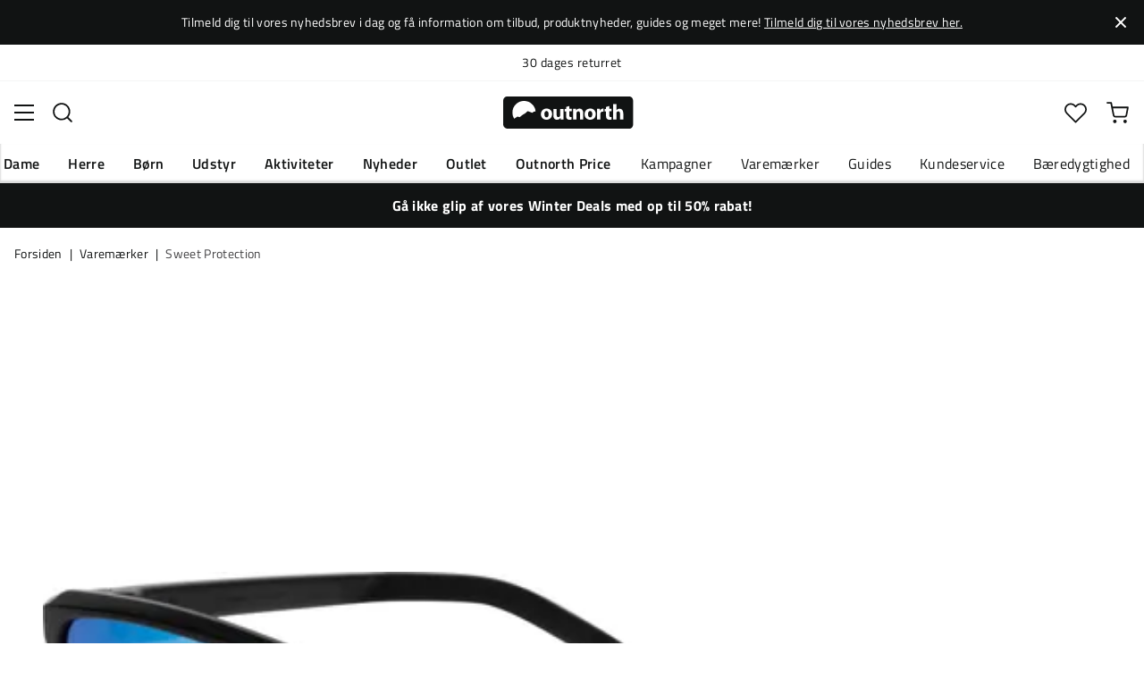

--- FILE ---
content_type: text/html; charset=utf-8
request_url: https://www.outnorth.com/dk/varemaerker/sweet-protection/tachi-rig-reflect-127959-P157-5482
body_size: 18390
content:
<!DOCTYPE html><html lang="da-DK"><head><meta name="viewport" content="width=device-width, initial-scale=1"/><link rel="stylesheet" href="/static/globals.e98223dd7dc92ee7a150.css"/><script>function extractNthPathComponent(url, n) {
    const urlObject = new URL(url);
    const pathname = urlObject.pathname;
    const pathComponents = pathname.split('/').filter(Boolean); // Split and remove empty components

    if (n >= 0 && n < pathComponents.length) {
        return pathComponents[n];
    } else {
        return null; // Return null if the specified index is out of bounds
    }
}

function switchLocation(location){
  switch(location){
  case 'int':
    return 'EN';
  case 'dk':
    return 'DA';
  case 'se':
    return 'SV';
  case 'no':
    return 'NB';
  case 'fi':
    return 'FI';
  case 'de':
    return 'DE';
  default:
    return 'EN';
  }
}

(function(w,d,s,l,i){
  var currentURL = w.location.href;
  var location = extractNthPathComponent(currentURL,0);

  var f = d.getElementsByTagName(s)[0],
      j = d.createElement(s),
      dl = l != 'dataLayer' ? '&l=' + l : '';

  w[l]=w[l]||[];
  w[l].push({
    'gtm.start': new Date().getTime(),
    event:'gtm.js'
  });

  j.async = true;
  j.src = 'https://www.googletagmanager.com/gtm.js?id='+i+dl;
  f.parentNode.insertBefore(j, f);

  function load() {
    var ucs = d.createElement(s);
    ucs.async = true;
    ucs.id = 'CookieConsent';
    ucs.setAttribute('data-culture', switchLocation(location));
    ucs.setAttribute('data-footer-js-skip', 'true');
    ucs.src = 'https://policy.app.cookieinformation.com/uc.js';
    f.parentNode.insertBefore(ucs, f);
    w.removeEventListener('load', load);
  }

  j.addEventListener('load', load);
})(window,document,'script','dataLayer','GTM-WCZZ75R');</script><meta name="theme-color" content="#000"/><title>Sweet Protection Tachi RIG Reflect RIG Aquamarine/Matte Crystal Black | Køb Sweet Protection Tachi RIG Reflect RIG Aquamarine/Matte Crystal Black her | Outnorth</title><meta data-excite="true" property="og:title" content="Sweet Protection Tachi RIG Reflect RIG Aquamarine/Matte Crystal Black | Køb Sweet Protection Tachi RIG Reflect RIG Aquamarine/Matte Crystal Black her | Outnorth"/><meta data-excite="true" name="description" content="Tachi RIG Reflect fra Sweet Protection er sportsbrillerne, der har et afslappet og stilrent look til daglig brug.

&lt;div&gt;&lt;ul&gt;&lt;li&gt;RIG® linseteknologi: udviklet af Sweet Protection for at optimere kontraster, minimere farveforvrængning og reducere øjen træthed&lt;/li&gt;&lt;li&gt;Oleofobisk og hydrofob belægningsbehandling&lt;/li&gt;&lt;li&gt;Hård belægning på begge sider af linsen for nem rengøring og holdbarhed&lt;/li&gt;&lt;li&gt;100% UV-beskyttelse&lt;/li&gt;&lt;li&gt;TPR-støbte, bløde og grebsvenlige indlæg på stængerne for ekstra komfort og sikkerhed&lt;/li&gt;&lt;/ul&gt;&lt;br&gt;&lt;b&gt;Linse / Lysgennemførsel&lt;/b&gt;&lt;br&gt;RIG Aquamarine / 12 %&lt;br&gt;RIG Malaia / 20 %&lt;br&gt;RIG Obsidian / 9 %&lt;br&gt;RIG Topaz / 15 %&lt;br&gt;&lt;/div&gt;"/><meta data-excite="true" property="og:description" content="Tachi RIG Reflect fra Sweet Protection er sportsbrillerne, der har et afslappet og stilrent look til daglig brug.

&lt;div&gt;&lt;ul&gt;&lt;li&gt;RIG® linseteknologi: udviklet af Sweet Protection for at optimere kontraster, minimere farveforvrængning og reducere øjen træthed&lt;/li&gt;&lt;li&gt;Oleofobisk og hydrofob belægningsbehandling&lt;/li&gt;&lt;li&gt;Hård belægning på begge sider af linsen for nem rengøring og holdbarhed&lt;/li&gt;&lt;li&gt;100% UV-beskyttelse&lt;/li&gt;&lt;li&gt;TPR-støbte, bløde og grebsvenlige indlæg på stængerne for ekstra komfort og sikkerhed&lt;/li&gt;&lt;/ul&gt;&lt;br&gt;&lt;b&gt;Linse / Lysgennemførsel&lt;/b&gt;&lt;br&gt;RIG Aquamarine / 12 %&lt;br&gt;RIG Malaia / 20 %&lt;br&gt;RIG Obsidian / 9 %&lt;br&gt;RIG Topaz / 15 %&lt;br&gt;&lt;/div&gt;"/><meta data-excite="true" name="robots" content="noindex"/><link rel="canonical" href="https://www.outnorth.com/dk/varemaerker/sweet-protection/tachi-rig-reflect-127959-P157-5482" data-excite="true"/><link rel="og:url" href="https://www.outnorth.com/dk/varemaerker/sweet-protection/tachi-rig-reflect-127959-P157-5482" data-excite="true"/><link rel="manifest" href="/webappmanifest"/></head><body><script>document.addEventListener('load',function(e) {  if (e.target instanceof HTMLImageElement){ e.target.style.opacity = '1'}},{ capture: true });</script><noscript><style>img {opacity: 1!important;}</style></noscript><div><!-- Google Tag Manager (noscript) -->
<noscript><iframe src="https://www.googletagmanager.com/ns.html?id=GTM-WCZZ75R"
height="0" width="0" style="display:none;visibility:hidden"></iframe></noscript>
<!-- End Google Tag Manager (noscript) --></div><div id="container"><style data-glitz="">.a{flex-direction:column;-webkit-box-orient:vertical;-webkit-box-direction:normal}.b{min-height:100vh}.c{display:-webkit-box;display:-moz-box;display:-ms-flexbox;display:-webkit-flex;display:flex}.d{margin-bottom:0}.e{margin-top:0}.f{margin-right:0}.g{margin-left:0}.h{padding-bottom:0}.i{padding-top:0}.j{padding-right:0}.k{padding-left:0}</style><div class="a b c d e f g h i j k"><style data-glitz="">.l{position:relative}.m{padding-bottom:14px}.n{padding-top:14px}.o{padding-right:40px}.p{padding-left:40px}.q{text-align:center}.r{color:#fff}.s{background-color:#111313}.t{z-index:6}</style><div class="l m n o p q r s t"><style data-glitz="">.u{margin-right:auto}.v{margin-left:auto}.w{width:1368px}.x{max-width:100%}</style><div class="u v w x"><style data-glitz="">.y{font-size:14px}.z{line-height:22px}@media (max-width: 1280px){.a0{margin-bottom:0}}</style><p class="y z d a0">Tilmeld dig til vores nyhedsbrev i dag og få information om tilbud, produktnyheder, guides og meget mere! <style data-glitz="">.a1{text-decoration:underline}.a2:focus-visible:focus-within{outline-color:#fcbe00}.a3:focus-visible{outline-offset:4px}.a4:focus-visible{outline-style:solid}.a5:focus-visible{outline-width:2px}</style><style data-glitz="">.a9{color:inherit}.a6:visited{color:inherit}.a7:hover{color:inherit}.a8:hover{text-decoration:underline}</style><a title="Tilmeld dig til vores nyhedsbrev her." class="a1 a2 a3 a4 a5 a6 a7 a8 a9" data-spa-link="true" href="/dk/nyhedsbrev">Tilmeld dig til vores nyhedsbrev her.</a></p></div><style data-glitz="">.aa{padding-bottom:16px}.ab{padding-top:16px}.ac{padding-right:20px}.ae{padding-left:20px}.af{right:0}.ag{transform:translate(0, -50%)}.ah{top:50%}.ai{position:absolute}.ak{background-color:transparent;background-color:initial}.al{user-select:none;-webkit-user-select:none;-ms-user-select:none}.am{border-bottom-style:none}.an{border-top-style:none}.ao{border-right-style:none}.ap{border-left-style:none}.aq{font-weight:inherit}.ar{font-variant:inherit}.as{font-style:inherit}.aj:focus{outline-style:none}</style><button class="aa ab ac ae af ag ah ai a2 a3 a4 a5 aj ak a9 al am an ao ap aq ar as"><style data-glitz="">.at{font-size:8px}.au{width:1.5em}.av{height:1.5em}.aw{display:block}</style><svg xmlns="http://www.w3.org/2000/svg" viewBox="0 0 20.164 20.163" stroke="currentColor" stroke-width="3" class="at au av aw"><path fill="none" d="M.707.707l9.375 9.375-9.375 9.374M19.457 19.456l-9.375-9.374L19.457.707"></path></svg></button></div><style data-glitz="">.ax{border-bottom-width:1px}.ay{border-bottom-color:#F4F5F5}.az{border-bottom-style:solid}.b0{background-color:#fff}</style><div class="l ax ay az b0 t"><style data-glitz="">.b1{height:40px}.b2{justify-content:flex-end;-webkit-box-pack:end}@media (max-width: 1368 + 80px) and (min-width: 1280px){.b5{padding-right:40px}.b6{padding-left:40px}}@media (max-width: 1280px){.b3{padding-right:12px}.b4{padding-left:12px}}</style><div class="b1 l b2 c b3 b4 b5 b6 u v w x"><style data-glitz="">.b7{font-weight:400}.b8{transform:translate(-50%, -50%)}.b9{left:50%}</style><div class="b7 c b8 ah b9 ai"><style data-glitz="">.bb{margin-right:48px}.bc{height:inherit}.bd{justify-content:center;-webkit-box-pack:center}.be{align-items:center;-webkit-box-align:center}.ba:last-child{margin-right:0}</style><div class="ba bb bc bd be c"><style data-glitz="">.bf{white-space:nowrap}.bg{line-height:1.61803399}@media (max-width: 1280px){.bh{margin-bottom:20px}}</style><p class="bf y d bg bh"><a title="Fri fragt over 499 kr" class="a1 a2 a3 a4 a5 a6 a7 a8 a9" href="https://www.outnorth.com/dk/faq/levering">Fri fragt over 499 kr</a></p></div><div class="ba bb bc bd be c"><p class="bf y d bg bh"><a title="Gratis ombytning" class="a1 a2 a3 a4 a5 a6 a7 a8 a9" data-spa-link="true" href="/dk/faq">Gratis ombytning</a></p></div><div class="ba bb bc bd be c"><p class="bf y d bg bh">30 dages returret</p></div><div class="ba bb bc bd be c"><p class="bf y d bg bh">Klimakompenseret fragt</p></div></div><style data-glitz="">.bk{text-transform:none}.bl{cursor:pointer}.bm{border-radius:4px}.bn{font-weight:600}.bo{letter-spacing:0.01em}.bp{display:-webkit-inline-box;display:-moz-inline-box;display:-ms-inline-flexbox;display:-webkit-inline-flex;display:inline-flex}.bv{border-bottom-color:transparent}.bw{border-top-style:solid}.bx{border-top-color:transparent}.by{border-top-width:1px}.bz{border-right-style:solid}.c0{border-right-color:transparent}.c1{border-right-width:1px}.c2{border-left-style:solid}.c3{border-left-color:transparent}.c4{border-left-width:1px}.c5{background-color:transparent}.c6{transition-timing-function:ease-out}.c7{transition-duration:200ms}.c8{transition-property:color, background, opacity, border;-webkit-transition-property:color, background, opacity, border;-moz-transition-property:color, background, opacity, border}@media (hover: hover){.bj:hover{background-color:inherit}.bq:hover{border-bottom-color:transparent}.br:hover{border-top-color:transparent}.bs:hover{border-right-color:transparent}.bt:hover{border-left-color:transparent}.bu:hover{color:inherit}}@media (min-width: 1281px){.bi{justify-self:flex-end}}</style><button type="button" class="bf h i j k y bi bj bk bl bm bn bo be bd bp bq br bs bt bu az bv ax bw bx by bz c0 c1 c2 c3 c4 a9 c5 c6 c7 c8 a2 a3 a4 a5 aj al ar as"><style data-glitz="">.c9{flex-shrink:0}.ca{height:14px}.cb{width:14px}.cc{margin-right:6px}.cd{display:inline-block}</style><svg xmlns="http://www.w3.org/2000/svg" fill="none" viewBox="0 0 24 24" class="c9 bl ca cb cc cd"><path fill="#F0F0F0" d="M12 24a12 12 0 100-24 12 12 0 000 24z"></path><path fill="#D80027" d="M9.4 10.43h14.5A12 12 0 009.4.3v10.14zm-3.14 0V1.46A12 12 0 00.1 10.43h6.16zm0 3.14H.1a12 12 0 006.16 8.97v-8.97zm3.14 0V23.7a12 12 0 0014.5-10.15H9.4z"></path></svg><style data-glitz="">.ce{margin-right:2px}</style><span class="ce">DK</span><svg width="1.5em" height="1.5em" viewBox="0 0 24 24" fill="none" stroke="currentColor" stroke-linecap="square" stroke-miterlimit="10" stroke-width="2" class="y"><path d="M18 9.75l-6 6-6-6"></path></svg></button></div></div><style data-glitz="">.cf{box-shadow:0px 2px 6px rgba(0, 0, 0, 0.04)}.cg{width:100%}.ch{top:0}.ci{position:-webkit-sticky;position:sticky}.cj{height:126px}.ck{align-items:inherit;-webkit-box-align:inherit}</style><header class="cf cg t b0 ch ci cj ck a"><style data-glitz="">.cl{grid-template-columns:1fr 5fr 1fr;-ms-grid-columns:1fr 5fr 1fr}.cm{display:-ms-grid;display:grid}@media (max-width: 1280px){.co{padding-right:16px}.cp{padding-left:16px}}@media (min-width: 1281px){.cn{height:88px}}</style><div class="l be cl cm cn co cp b5 b6 u v w x"><a aria-label="Gå til forsiden" class="bd c a6 a7 a8 a9" data-spa-link="true" href="/dk"><style data-glitz="">.cq{height:36px}.cr{width:146px}@media (min-width: 1281px){.cs{height:46px}.ct{width:189px}}</style><svg viewBox="0 0 25.66 6.35" xmlns="http://www.w3.org/2000/svg" class="cq cr cs ct aw"><path fill="#111313" d="M25.6 5.5c0 .47-.346.844-.775.844H.725c-.428 0-.774-.374-.774-.844V.838c0-.47.346-.844.774-.844h24.1c.43 0 .775.374.775.844z"></path><path d="M2.76 3.961l.443.125.401-.318.29-.208.194-.11.166-.097.042-.028.027-.028.18-.138.29-.277.913.346.235-.193.028-.014.387-.097A2.304 2.304 0 004.074.877 2.29 2.29 0 001.78 3.173c0 .442.124.857.345 1.217zm6.846-.498c0 .775-.54 1.12-1.106 1.12-.609 0-1.093-.4-1.093-1.078s.443-1.12 1.12-1.12c.65 0 1.08.442 1.08 1.078m-1.522.028c0 .36.152.636.429.636.262 0 .415-.249.415-.636 0-.304-.125-.622-.415-.622-.305-.014-.429.304-.429.622m3.762.373c0 .277.014.498.014.678h-.567l-.028-.29h-.014a.762.762 0 01-.664.345c-.429 0-.733-.262-.733-.912V2.454h.65v1.134c0 .304.097.484.332.484.18 0 .29-.125.332-.221.014-.042.028-.083.028-.139V2.468h.65zm1.161-1.991v.567h.47v.484h-.47v.76c0 .25.07.374.263.374.097 0 .139 0 .194-.014v.498a1.42 1.42 0 01-.415.055.704.704 0 01-.498-.18c-.124-.124-.18-.331-.18-.622v-.857h-.276v-.484h.276v-.387zm.762 1.231c0-.263-.015-.484-.015-.664h.567l.028.29h.014a.743.743 0 01.65-.345c.429 0 .747.29.747.912v1.245h-.65V3.38c0-.276-.097-.456-.332-.456-.18 0-.29.124-.332.249a.516.516 0 00-.028.166v1.217h-.65zm4.452.359c0 .775-.539 1.12-1.106 1.12-.609 0-1.093-.4-1.093-1.078s.443-1.12 1.12-1.12c.65 0 1.08.442 1.08 1.078m-1.522.028c0 .36.152.636.429.636.263 0 .415-.249.415-.636 0-.304-.125-.622-.415-.622-.318-.014-.429.304-.429.622m1.784-.36c0-.304 0-.511-.014-.691h.554l.027.387h.014c.11-.304.36-.442.567-.442.055 0 .097 0 .138.013v.609c-.055-.014-.096-.014-.18-.014-.235 0-.4.125-.442.332-.014.042-.014.097-.014.152v1.065h-.65zm2.407-1.258v.567h.47v.484h-.47v.76c0 .25.069.374.262.374.097 0 .139 0 .194-.014v.498a1.42 1.42 0 01-.415.055.704.704 0 01-.498-.18c-.124-.124-.18-.331-.18-.622v-.857h-.276v-.484h.276v-.387zm.76-.36h.65v1.204h.014a.684.684 0 01.263-.222.71.71 0 01.346-.083c.414 0 .733.29.733.927v1.217h-.65V3.394c0-.276-.09-.47-.346-.47-.166 0-.277.11-.332.235a.491.491 0 00-.028.138v1.245h-.65z" fill="#fff"></path></svg></a><div class="bd c cg"><style data-glitz="">.cu{z-index:5}.cv{flex-basis:auto}.cw{flex-shrink:1}.cx{flex-grow:1;-webkit-box-flex:1}@media (max-width: 1280px){.cy{right:0}.cz{left:0}.d0{top:0}.d1{position:absolute}}@media (min-width: 1281px){.d2{max-width:660px}}</style><div class="cu cv cw cx cy cz d0 d1 d2"><style data-glitz="">.d3{z-index:1}</style><form action="/dk/sog" class="cg d3 l c"><style data-glitz="">.d4{transition-duration:100ms}.d5{transition-timing-function:ease-in-out}.d6{transition-property:border-color;-webkit-transition-property:border-color;-moz-transition-property:border-color}.d7{border-radius:#f6f6f6}.d8{height:48px}.d9{background-color:#f6f6f6}.da{justify-content:space-between;-webkit-box-pack:justify}@media (max-width: 1280px){.db{margin-right:16px}.dc{margin-top:12px}}</style><div role="combobox" aria-haspopup="listbox" aria-owns="suggestions" aria-expanded="false" class="d4 d5 d6 d7 d8 d9 cx be da c db dc"><style data-glitz="">.dd{padding-bottom:8px}.de{padding-top:8px}.df{padding-left:16px}.di{font-size:16px}@media (hover: hover){.dg:hover{background-color:transparent}}@media (max-width: 1280px){.dh{font-size:16px}}</style><button type="submit" tabindex="-1" aria-label="Missing translation for search.searchInput" class="dd de j df dg dh bk bl bm bn bo be bd bp bq br bs bt bu az bv ax bw bx by bz c0 c1 c2 c3 c4 a9 c5 di c6 c7 c8 a2 a3 a4 a5 aj al ar as"><style data-glitz="">.dj{color:#111313}.dk{height:20px}.dl{width:20px}</style><svg viewBox="0 0 24 24" xmlns="http://www.w3.org/2000/svg" class="dj dk dl aw"><path fill-rule="evenodd" clip-rule="evenodd" d="M2.2 10.8a8.6 8.6 0 1114.962 5.785.996.996 0 00-.576.577A8.6 8.6 0 012.2 10.8zm15.354 8.168A10.557 10.557 0 0110.8 21.4C4.945 21.4.2 16.653.2 10.8.2 4.945 4.945.2 10.8.2c5.854 0 10.6 4.746 10.6 10.6 0 2.567-.912 4.921-2.43 6.755l4.538 4.538a1 1 0 11-1.415 1.415l-4.538-4.539z" fill="currentColor"></path></svg></button><style data-glitz="">.dm{padding-left:10px}.dp{background-color:inherit}.dn:focus::placeholder{color:#434244}.do::placeholder{color:#434244}.dr:focus{border-bottom-style:none}.ds:focus{border-top-style:none}.dt:focus{border-right-style:none}.du:focus{border-left-style:none}@media (max-width: 1280px){.dq::placeholder{color:#434244}}</style><input role="searchbox" aria-label="Søg efter produkter " aria-autocomplete="list" aria-controls="suggestions" name="q" autoComplete="off" placeholder="Søg efter produkter " class="dm dn do dp cg dq aj dr ds dt du am an ao ap" value=""/></div><style data-glitz="">.dv{box-shadow:none}.e0{column-gap:12px}.e1{overflow-y:auto}.e2{-webkit-overflow-scrolling:touch}@media (max-width: 1280px){.e3{border-radius:0}.e4{width:100vw}.e5{max-height:100vh}.e6{flex-direction:column;-webkit-box-orient:vertical;-webkit-box-direction:normal}}@media (min-width: 1281px){.dw{padding-bottom:0}.dx{padding-top:0}.dy{padding-right:0}.dz{padding-left:0}.e7{position:absolute}.e8{left:-30px}.e9{top:-30px}.ea{width:calc(100% + 60px)}}</style><div class="d e f g h i j k dv dw dx dy dz cu e0 bm b0 a c e1 e2 e3 e4 e5 e6 e7 e8 e9 ea"></div></form></div></div><div class="b2 be c"><style data-glitz="">.eb{padding-bottom:12px}.ec{padding-top:12px}.ed{padding-right:12px}.ee{padding-left:12px}.ek{text-decoration:none}.ej:hover{text-decoration:none}@media (max-width: 1280px){.ef{padding-bottom:10px}.eg{padding-top:10px}.eh{padding-right:10px}.ei{padding-left:10px}}</style><a aria-label="Mit Outnorth" class="eb ec ed ee ef eg eh ei be a c bl bj a2 a3 a4 a5 bk bm bn bo bd bq br bs bt bu az bv ax bw bx by bz c0 c1 c2 c3 c4 a9 c5 di c6 c7 c8 a7 ej ek" data-spa-link="true" href=""><style data-glitz="">.el{stroke-width:2px}.em{height:29px}.en{width:29px}</style><svg viewBox="0 0 28 28" fill="none" xmlns="http://www.w3.org/2000/svg" stroke="currentColor" stroke-linecap="round" stroke-linejoin="round" class="el em en aw"><path d="M23.333 24.5v-2.333a4.667 4.667 0 00-4.666-4.667H9.333a4.667 4.667 0 00-4.666 4.667V24.5M14 12.833A4.667 4.667 0 1014 3.5a4.667 4.667 0 000 9.333z"></path></svg></a><button aria-label="Favoritter" aria-expanded="false" title="Favoritter" type="button" class="l eb ec ed ee ef eg eh ei be a c bl bj bk bm bn bo bd bq br bs bt bu az bv ax bw bx by bz c0 c1 c2 c3 c4 a9 c5 di c6 c7 c8 a2 a3 a4 a5 aj al ar as"><style data-glitz="">.eo{height:25px}.ep{width:25px}@media (min-width: 1281px){.eq{height:27px}.er{width:27px}}</style><svg viewBox="0 0 28 26" fill="none" xmlns="http://www.w3.org/2000/svg" class="el eo ep eq er aw"><path d="M3.007 3.627a6.84 6.84 0 014.838-2.013 6.816 6.816 0 014.839 2.013l1.318 1.324 1.319-1.324a6.829 6.829 0 014.838-2.013c1.815 0 3.556.724 4.839 2.013a6.886 6.886 0 012.004 4.859c0 1.822-.721 3.57-2.004 4.859l-1.319 1.324-9.677 9.717-9.677-9.717-1.318-1.324a6.87 6.87 0 01-2.005-4.86 6.895 6.895 0 012.005-4.858v0z" stroke="currentColor" stroke-linecap="round" stroke-linejoin="round"></path></svg></button><button aria-label="Indkøbskurv" title="Du har 0 varer i din indkøbskurv" aria-expanded="false" type="button" class="l eb ec ed ee bj ef eg eh ei bk bl bm bn bo be bd bp bq br bs bt bu az bv ax bw bx by bz c0 c1 c2 c3 c4 a9 c5 di c6 c7 c8 a2 a3 a4 a5 aj al ar as"><svg viewBox="0 0 28 28" fill="none" xmlns="http://www.w3.org/2000/svg" class="el eo ep eq er aw"><path d="M10.5 25.667a1.167 1.167 0 100-2.334 1.167 1.167 0 000 2.334zM23.333 25.667a1.167 1.167 0 100-2.334 1.167 1.167 0 000 2.334zM1.167 1.167h4.666L8.96 16.788a2.333 2.333 0 002.333 1.878h11.34a2.333 2.333 0 002.334-1.878L26.833 7H7" stroke="currentColor" stroke-linecap="round" stroke-linejoin="round"></path></svg></button></div></div><div><style data-glitz="">.es{flex-direction:row;-webkit-box-orient:horizontal;-webkit-box-direction:normal}.et{height:38px}</style><nav class="da es c et co cp b5 b6 u v w x"><style data-glitz="">.eu{list-style:none}</style><ul class="es c eu h i j k d e f g"><style data-glitz="">.ew{padding-right:16px}.ex{overflow:hidden}.ey{align-items:flex-start;-webkit-box-align:start}.ev:first-child:not(:only-child){padding-left:0}</style><li class="ev bn bk ew df ex bd ey c"><style data-glitz="">.f0{height:100%}.ez:focus{text-decoration:none}</style><a aria-haspopup="true" aria-expanded="false" aria-owns="DameMenu" class="ez a7 ej l f0 ek a6 a9 a2 a3 a4 a5" data-spa-link="true" href="/dk/dame">Dame</a></li><li class="ev bn bk ew df ex bd ey c"><a aria-haspopup="true" aria-expanded="false" aria-owns="HerreMenu" class="ez a7 ej l f0 ek a6 a9 a2 a3 a4 a5" data-spa-link="true" href="/dk/herre">Herre</a></li><li class="ev bn bk ew df ex bd ey c"><a aria-haspopup="true" aria-expanded="false" aria-owns="BørnMenu" class="ez a7 ej l f0 ek a6 a9 a2 a3 a4 a5" data-spa-link="true" href="/dk/born">Børn</a></li><li class="ev bn bk ew df ex bd ey c"><a aria-haspopup="true" aria-expanded="false" aria-owns="UdstyrMenu" class="ez a7 ej l f0 ek a6 a9 a2 a3 a4 a5" data-spa-link="true" href="/dk/udstyr">Udstyr</a></li><li class="ev bn bk ew df ex bd ey c"><a aria-haspopup="true" aria-expanded="false" aria-owns="AktiviteterMenu" class="ez a7 ej l f0 ek a6 a9 a2 a3 a4 a5" data-spa-link="true" href="/dk/aktiviteter">Aktiviteter</a></li><li class="ev bn bk ew df ex bd ey c"><a aria-haspopup="true" aria-expanded="false" aria-owns="NyhederMenu" class="ez a7 ej l f0 ek a6 a9 a2 a3 a4 a5" data-spa-link="true" href="/dk/nyheder">Nyheder</a></li><li class="ev bn bk ew df ex bd ey c"><a aria-haspopup="true" aria-expanded="false" aria-owns="OutletMenu" class="ez a7 ej l f0 ek a6 a9 a2 a3 a4 a5" data-spa-link="true" href="/dk/kampagner/outlet">Outlet</a></li><li class="ev bn bk ew df ex bd ey c"><a aria-haspopup="true" aria-expanded="false" aria-owns="OutnorthPriceMenu" class="ez a7 ej l f0 ek a6 a9 a2 a3 a4 a5" data-spa-link="true" href="/dk/kampagner/outnorth-price">Outnorth Price</a></li></ul><ul class="es c"><li class="bk ew df ex bd ey c"><a class="ez a7 ej l f0 ek a6 a9 a2 a3 a4 a5" data-spa-link="true" href="/dk/kampagner">Kampagner</a></li><li class="bk ew df ex bd ey c"><a class="ez a7 ej l f0 ek a6 a9 a2 a3 a4 a5" data-spa-link="true" href="/dk/varemaerker">Varemærker</a></li><li class="bk ew df ex bd ey c"><a class="ez a7 ej l f0 ek a6 a9 a2 a3 a4 a5" data-spa-link="true" href="/dk/guides">Guides</a></li><li class="bk ew df ex bd ey c"><a class="ez a7 ej l f0 ek a6 a9 a2 a3 a4 a5" data-spa-link="true" href="/dk/faq">Kundeservice</a></li><li class="bk ew df ex bd ey c"><a class="ez a7 ej l f0 ek a6 a9 a2 a3 a4 a5" data-spa-link="true" href="/dk/outnorth-og-baeredygtighed">Bæredygtighed</a></li></ul></nav><div></div></div></header><style data-glitz="">.f1{color:#FFFFFF}</style><div class="f1 s"><div class="u v w x"><style data-glitz="">.f2{padding-right:8px}.f3{padding-left:8px}</style><a class="aw m n f2 f3 a6 a7 ej ek a9 a2 a3 a4 a5" data-spa-link="true" href="/dk/kampagner/winter-deals"><p style="text-align:center" class="z d a0"><style data-glitz="">.f4{font-weight:bold}</style><span class="f4">Gå ikke glip af vores Winter Deals med op til 50% rabat!</span></p></a></div></div><main class="cx f0"><style data-glitz="">.f5{overflow-y:hidden}.f6{overflow-x:auto}.f7{min-height:56px}</style><div class="aa ab f5 f6 bf f7 co cp b5 b6 u v w x"><nav><style data-glitz="">.fe{word-break:break-all}.f8:last-child:after{content:""}.f9:last-child{color:#434244}.fa:last-child{font-weight:normal}.fb:after{margin-right:8px}.fc:after{margin-left:8px}.fd:after{content:"|"}</style><span class="f8 f9 fa fb fc fd fe bk dj y"><a class="bf ek a2 a3 a4 a5 a6 a7 a8 a9" data-spa-link="true" href="/dk">Forsiden</a></span><span class="f8 f9 fa fb fc fd fe bk dj y"><a class="bf ek a2 a3 a4 a5 a6 a7 a8 a9" data-spa-link="true" href="/dk/varemaerker">Varemærker</a></span><span class="f8 f9 fa fb fc fd fe bk dj y"><a class="bf ek a2 a3 a4 a5 a6 a7 a8 a9" data-spa-link="true" href="/dk/varemaerker/sweet-protection">Sweet Protection</a></span></nav></div><div class="co cp b5 b6 u v w x"><style data-glitz="">.ff{margin-bottom:40px}.fg{gap:70px}</style><div class="ff da fg c cg a0 e6"><style data-glitz="">@media (min-width: 1281px){.fh{max-width:932px}}</style><div class="cx fh"><div class="bl l"><div class="bd a c ff"><style data-glitz="">.fi{gap:32px}.fj{grid-template-columns:1fr 1fr;-ms-grid-columns:1fr 1fr}.fk{margin-bottom:24px}</style><div class="fi fj cm fk"><style data-glitz="">.fl{object-fit:contain}.fm{height:410px}.fn{width:410px}.fo{transition-timing-function:ease-in}.fp{transition-property:opacity;-webkit-transition-property:opacity;-moz-transition-property:opacity}.fq{opacity:0}</style><img loading="eager" alt="Sweet Protection Tachi RIG Reflect RIG Aquamarine/Matte Crystal Black Sweet Protection" title="Sweet Protection Tachi RIG Reflect RIG Aquamarine/Matte Crystal Black Sweet Protection" height="873" width="2315" srcSet="https://www.fjellsport.no/assets/blobs/sweet-protection-tachi-rig-reflect-rig-aquamarine-matte-crystal-black-e3e45eedf9.jpeg?preset=tiny 360w,https://www.fjellsport.no/assets/blobs/sweet-protection-tachi-rig-reflect-rig-aquamarine-matte-crystal-black-e3e45eedf9.jpeg?preset=tiny&amp;dpr=1.5 540w,https://www.fjellsport.no/assets/blobs/sweet-protection-tachi-rig-reflect-rig-aquamarine-matte-crystal-black-e3e45eedf9.jpeg?preset=tiny&amp;dpr=2 720w" src="https://www.fjellsport.no/assets/blobs/sweet-protection-tachi-rig-reflect-rig-aquamarine-matte-crystal-black-e3e45eedf9.jpeg?preset=tiny&amp;dpr=2" sizes="40vw" class="fl fm fn fo c7 fp fq x"/><img loading="eager" alt="Sweet Protection Tachi RIG Reflect RIG Aquamarine/Matte Crystal Black Sweet Protection" title="Sweet Protection Tachi RIG Reflect RIG Aquamarine/Matte Crystal Black Sweet Protection" height="697" width="2314" srcSet="https://www.fjellsport.no/assets/blobs/sweet-protection-tachi-rig-reflect-rig-aquamarine-matte-crystal-black-0b6a9d9328.jpeg?preset=tiny 360w,https://www.fjellsport.no/assets/blobs/sweet-protection-tachi-rig-reflect-rig-aquamarine-matte-crystal-black-0b6a9d9328.jpeg?preset=tiny&amp;dpr=1.5 540w,https://www.fjellsport.no/assets/blobs/sweet-protection-tachi-rig-reflect-rig-aquamarine-matte-crystal-black-0b6a9d9328.jpeg?preset=tiny&amp;dpr=2 720w" src="https://www.fjellsport.no/assets/blobs/sweet-protection-tachi-rig-reflect-rig-aquamarine-matte-crystal-black-0b6a9d9328.jpeg?preset=tiny&amp;dpr=2" sizes="40vw" class="fl fm fn fo c7 fp fq x"/><img loading="eager" alt="Sweet Protection Tachi RIG Reflect RIG Aquamarine/Matte Crystal Black Sweet Protection" title="Sweet Protection Tachi RIG Reflect RIG Aquamarine/Matte Crystal Black Sweet Protection" height="767" width="2314" srcSet="https://www.fjellsport.no/assets/blobs/sweet-protection-tachi-rig-reflect-rig-aquamarine-matte-crystal-black-d4d0768984.jpeg?preset=tiny 360w,https://www.fjellsport.no/assets/blobs/sweet-protection-tachi-rig-reflect-rig-aquamarine-matte-crystal-black-d4d0768984.jpeg?preset=tiny&amp;dpr=1.5 540w,https://www.fjellsport.no/assets/blobs/sweet-protection-tachi-rig-reflect-rig-aquamarine-matte-crystal-black-d4d0768984.jpeg?preset=tiny&amp;dpr=2 720w" src="https://www.fjellsport.no/assets/blobs/sweet-protection-tachi-rig-reflect-rig-aquamarine-matte-crystal-black-d4d0768984.jpeg?preset=tiny&amp;dpr=2" sizes="40vw" class="fl fm fn fo c7 fp fq x"/></div><style data-glitz="">.fr{gap:8px}.fs{left:0}</style><div class="fr ch fs ai c"></div></div></div><style data-glitz="">@media (max-width: 1280px){.ft{margin-top:32px}}</style><div class="ft"><style data-glitz="">.fx{border-bottom-color:#EAEBEB}.fu:first-child{border-top-color:#EAEBEB}.fv:first-child{border-top-style:solid}.fw:first-child{border-top-width:1px}@media (max-width: 1280px){.fy{margin-left:16px}}</style><div id="product-description" class="fu fv fw fx az ax db fy"><style data-glitz="">.fz{line-height:1}.g0{height:75px}@media (min-width: 1281px){.g1{height:85px}}</style><h2 tabindex="0" class="fz bk al bl g0 da be c g1 a2 a3 a4 a5"><style data-glitz="">.g2{font-weight:700}.g3{transition-duration:80ms}.g4{transition-property:font-weight;-webkit-transition-property:font-weight;-moz-transition-property:font-weight}@media (min-width: 1281px){.g5{font-size:18px}}</style><span class="be c g2 di d5 g3 g4 g5">Beskrivelse</span><style data-glitz="">.g6{stroke-width:2.5px}.g7{font-size:12px}.g9{transform:rotate(180deg)}@media (min-width: 1281px){.g8{font-size:14px}}</style><svg width="1.5em" height="1.5em" viewBox="0 0 24 24" fill="none" stroke="currentColor" stroke-linecap="square" stroke-miterlimit="10" stroke-width="2" class="g6 g7 g8 g9"><path d="M18 9.75l-6 6-6-6"></path></svg></h2><div><div><style data-glitz="">.ga{padding-bottom:40px}@media (max-width: 1280px){.gb{padding-bottom:24px}}</style><div class="ga gb"><style data-glitz="">.gc{max-width:720px}</style><div class="gc"><style data-glitz="">.gd{max-width:730px}.ge{margin-bottom:16px}</style><div class="gd ge">Tachi RIG Reflect fra Sweet Protection er sportsbrillerne, der har et afslappet og stilrent look til daglig brug.

<div><ul><li>RIG® linseteknologi: udviklet af Sweet Protection for at optimere kontraster, minimere farveforvrængning og reducere øjen træthed</li><li>Oleofobisk og hydrofob belægningsbehandling</li><li>Hård belægning på begge sider af linsen for nem rengøring og holdbarhed</li><li>100% UV-beskyttelse</li><li>TPR-støbte, bløde og grebsvenlige indlæg på stængerne for ekstra komfort og sikkerhed</li></ul><br/><b>Linse / Lysgennemførsel</b><br/>RIG Aquamarine / 12 %<br/>RIG Malaia / 20 %<br/>RIG Obsidian / 9 %<br/>RIG Topaz / 15 %<br/></div></div><style data-glitz="">.gf{gap:5px}.gg{justify-content:flex-start;-webkit-box-pack:start}</style><div class="gf gg c"><span class="bn">Artikelnummer<!-- -->:</span><div class="l bl di dj">P157-5482</div></div></div></div></div></div></div><div class="fu fv fw fx az ax db fy"><h2 tabindex="0" class="fz bk al bl g0 da be c g1 a2 a3 a4 a5"><span class="be c g2 di d5 g3 g4 g5">Sweet Protection</span><svg width="1.5em" height="1.5em" viewBox="0 0 24 24" fill="none" stroke="currentColor" stroke-linecap="square" stroke-miterlimit="10" stroke-width="2" class="g6 g7 g8"><path d="M18 9.75l-6 6-6-6"></path></svg></h2></div></div></div><style data-glitz="">@media (min-width: 1281px){.gh{z-index:1}.gi{flex-grow:0;-webkit-box-flex:0}.gj{flex-shrink:0}.gk{width:380px}}</style><div class="gh gi gj gk"><div class="cg"><style data-glitz="">.gl{gap:10px}.gm{min-width:390px}.gn{min-height:0}@media (max-width: 1280px){.go{display:block}.gp{min-width:0}}</style><div class="gl gm gn cg cm go gp"><div class="ew df dy dz"><style data-glitz="">.gq{line-height:1.4}</style><h1 class="gq bn di"><a class="a8 bn a6 a7 ek a9" data-spa-link="true" href="/dk/varemaerker/sweet-protection">Sweet Protection</a><span class="aw bk gq ge b7 di">Sweet Protection Tachi RIG Reflect RIG Aquamarine/Matte Crystal Black</span></h1></div><style data-glitz="">.gr{margin-top:16px}@media (max-width: 1280px){.gs{padding-bottom:16px}.gt{padding-top:16px}}</style><div class="d9 gr aa ab ew df gs gt co cp db fy"><h3>Ups! Desværre er dette produkt udsolgt.</h3><div class="aw bk gq ge b7 y">Men heldigvis har vi mange flere produkter til udendørsaktiviteter og træning. Tag et kig på vores brede udvalg!</div></div><div class="aa ab ew df gr d9 gs gt co cp db fy"><style data-glitz="">@media (min-width: 769px){.gv{justify-content:space-evenly;-webkit-box-pack:space-evenly}.gw{display:-webkit-box;display:-moz-box;display:-ms-flexbox;display:-webkit-flex;display:flex}}@media (min-width: 1281px){.gu{display:block}}</style><ul class="gu gv gw eu h i j k d e f g"><style data-glitz="">.gy{margin-bottom:5px}.gz{padding-left:28px}.gx:last-child{margin-bottom:0}</style><li class="gx gy bn gz l be c"><style data-glitz="">.h0{height:17px}.h1{width:17px}.h2{top:4px}</style><img loading="lazy" alt="Fri fragt over 499 kr" src="/assets/contentful/mo7aesvwlsos/1DTQOIe3ZDH4LEQcDSKMe6/74a851026026f88ec92b803c7abda239/check.svg" class="fl h0 h1 h2 fs ai fo c7 fp fq x"/> <!-- -->Fri fragt over 499 kr</li><li class="gx gy bn gz l be c"><img loading="lazy" alt="Gratis ombytning" src="/assets/contentful/mo7aesvwlsos/1DTQOIe3ZDH4LEQcDSKMe6/74a851026026f88ec92b803c7abda239/check.svg" class="fl h0 h1 h2 fs ai fo c7 fp fq x"/> <!-- -->Gratis ombytning</li><li class="gx gy bn gz l be c"><img loading="lazy" alt="30 dages returret" src="/assets/contentful/mo7aesvwlsos/1DTQOIe3ZDH4LEQcDSKMe6/74a851026026f88ec92b803c7abda239/check.svg" class="fl h0 h1 h2 fs ai fo c7 fp fq x"/> <!-- -->30 dages returret</li></ul></div></div></div></div></div></div></main><!--$--><style data-glitz="">.h3{background-color:#F4F5F5}.h4{ contain-intrinsic-size:600px}.h5{content-visibility:auto}</style><div class="h3 h4 h5"><div class="s be c"><style data-glitz="">.h6{margin-bottom:48px}.h7{margin-top:48px}@media (max-width: 1280px){.h8{margin-bottom:32px}}</style><div class="h6 h7 be da es c h8 ft e6 co cp b5 b6 u v w x"><style data-glitz="">@media (max-width: 1280px){.h9{text-align:center}}</style><div class="a c r h9"><style data-glitz="">@media (max-width: 1280px){.ha{font-size:20px}}</style><h2 class="g2 ha">Tilmeld dig til vores nyhedsbrev</h2><style data-glitz="">@media (max-width: 1280px){.hb{font-size:14px}}</style><p class="d bh hb">Tilmeld dig til vores nyhedsbrev i dag og få information om tilbud, produktnyheder, guides og meget mere. </p></div><style data-glitz="">.hi{border-bottom-color:#111313}.hj{border-top-color:#111313}.hk{border-right-color:#111313}.hl{border-left-color:#111313}.hm{padding-right:24px}.hn{padding-left:24px}@media (hover: hover){.hc:hover{border-bottom-color:#111313}.hd:hover{border-top-color:#111313}.he:hover{border-right-color:#111313}.hf:hover{border-left-color:#111313}.hg:hover{background-color:rgba(255, 255, 255, 0.9)}.hh:hover{color:#111313}}</style><button type="button" class="bk bl bm bn bo be bd bp hc hd he hf hg hh az hi ax bw hj by bz hk c1 c2 hl c4 dj b0 di eb ec hm hn c6 c7 c8 a2 a3 a4 a5 aj al ar as">Tilmeld dig til vores nyhedsbrev</button></div></div><footer style="display:contents"><div class="dj co cp b5 b6"><style data-glitz="">.ho{padding-bottom:24px}.hp{padding-top:24px}@media (min-width: 1281px){.hq{padding-bottom:56px}.hr{padding-top:56px}}</style><div class="fx ax az ho hp a c hq hr u v w x"><style data-glitz="">.hs{grid-template-columns:1fr;-ms-grid-columns:1fr}@media (min-width: 1281px){.ht{gap:56px}.hu{grid-template-columns:1fr 1fr 1fr 1fr 1fr;-ms-grid-columns:1fr 1fr 1fr 1fr 1fr}}</style><div class="hs cm ht hu"><div><style data-glitz="">.hv{margin-bottom:8px}.hw{font-size:18px}</style><h3 class="hv g2 hw">Kundeservice</h3><ul class="hv eu j k"><li><style data-glitz="">@media (min-width: 1281px){.hx{padding-bottom:8px}}</style><a class="ek aw aa i hx a6 a7 a8 a9" data-spa-link="true" href="/dk/faq">Spørgsmål og svar</a></li><li><a class="ek aw aa i hx a6 a7 a8 a9" data-spa-link="true" href="/dk/faq/kontakt-mine-sider">Kontakt os</a></li><li><a class="ek aw aa i hx a6 a7 a8 a9" data-spa-link="true" href="/dk/handelsbetingelser">Handelsbetingelser</a></li><li><a class="ek aw aa i hx a6 a7 a8 a9" data-spa-link="true" href="/dk/betalingsvilkar">Betalingsvilkår</a></li><li><a class="ek aw aa i hx a6 a7 a8 a9" data-spa-link="true" href="/dk/leveransevilkar">Leveringsvilkår</a></li><li><a class="ek aw aa i hx a6 a7 a8 a9" data-spa-link="true" href="/dk/databeskyttelsespolitik">Databeskyttelsespolitik</a></li><li><a class="ek aw aa i hx a6 a7 a8 a9" data-spa-link="true" href="/dk/tilbagekaldte-produkter">Tilbagekaldte produkter</a></li></ul><style data-glitz="">@media (max-width: 1280px){.hy{border-bottom-color:#EAEBEB}.hz{border-bottom-width:1px}.i0{border-bottom-style:solid}}</style><div class="hy hz i0"></div></div><div><h3 class="hv g2 hw">Udvalg</h3><ul class="hv eu j k"><li><a class="ek aw aa i hx a6 a7 a8 a9" data-spa-link="true" href="/dk/dame">Dame</a></li><li><a class="ek aw aa i hx a6 a7 a8 a9" data-spa-link="true" href="/dk/herre">Herre</a></li><li><a class="ek aw aa i hx a6 a7 a8 a9" data-spa-link="true" href="/dk/born">Børn</a></li><li><a class="ek aw aa i hx a6 a7 a8 a9" data-spa-link="true" href="/dk/udstyr">Udstyr</a></li><li><a class="ek aw aa i hx a6 a7 a8 a9" data-spa-link="true" href="/dk/beklaedning">Beklædning</a></li><li><a class="ek aw aa i hx a6 a7 a8 a9" data-spa-link="true" href="/dk/sko-stovler">Sko &amp; Støvler</a></li><li><a class="ek aw aa i hx a6 a7 a8 a9" data-spa-link="true" href="/dk/gavekort">Gavekort</a></li><li><a class="ek aw aa i hx a6 a7 a8 a9" data-spa-link="true" href="/dk/gavekort-saldo">Gavekortsaldo</a></li></ul><div class="hy hz i0"></div></div><div><h3 class="hv g2 hw">Inspiration</h3><ul class="hv eu j k"><li><a class="ek aw aa i hx a6 a7 a8 a9" data-spa-link="true" href="/dk/guides">Guides</a></li><li><a class="ek aw aa i hx a6 a7 a8 a9" data-spa-link="true" href="/dk/yesoutnorth">#yesOutnorth</a></li><li><a class="ek aw aa i hx a6 a7 a8 a9" data-spa-link="true" href="/dk/kampagner">Kampagner</a></li><li><a class="ek aw aa i hx a6 a7 a8 a9" data-spa-link="true" href="/dk/best-of-black-week">Black Week</a></li></ul><div class="hy hz i0"></div></div><div><h3 class="hv g2 hw">Om os</h3><ul class="hv eu j k"><li><a class="ek aw aa i hx a6 a7 a8 a9" data-spa-link="true" href="/dk/om-outnorth">Om Outnorth</a></li><li><a class="ek aw aa i hx a6 a7 a8 a9" data-spa-link="true" href="/dk/betingelser-for-konkurrencer">Konkurrencer</a></li></ul><div class="hy hz i0"></div></div><div><h3 class="ge g2 hw">Følg os</h3><style data-glitz="">.i1{row-gap:12px}.i2{flex-wrap:wrap;-webkit-box-lines:multiple}@media (max-width: 1280px){.i3{padding-top:24px}}@media (min-width: 1281px){.i4{justify-content:start;-webkit-box-pack:start}}</style><div class="i1 e0 i2 c be bd i3 i4"><style data-glitz="">.i5{border-radius:50%}.i6{background-color:#EAEBEB}.i7{height:50px}.i8{width:50px}</style><a rel="nofollow" target="_blank" class="be bd c i5 i6 i7 i8 a6 a7 a8 a9" href="https://www.instagram.com/outnorth/"><style data-glitz="">.i9{height:auto}</style><img alt="Följ oss på Instagram" height="512" width="512" src="/assets/contentful/mo7aesvwlsos/3ajwAo3M2x0Z7AUWOc4j6L/c83f7732967795d62584a4c3c70a4720/instagram_logo_icon.svg" class="fo c7 fp fq i9 x"/></a><a target="_blank" class="be bd c i5 i6 i7 i8 a6 a7 a8 a9" href="https://www.facebook.com/Outnorth.dk/"><img alt="Följ oss på Facebook" height="512" width="512" src="/assets/contentful/mo7aesvwlsos/5QCOC7HreKBVv3YNQTBoVE/d5f97d764f883c95c27e71f5fb209757/facebook_logo_icon.svg" class="fo c7 fp fq i9 x"/></a><a class="be bd c i5 i6 i7 i8 a6 a7 a8 a9" href="https://www.youtube.com/user/OutnorthTV"><img loading="lazy" alt="Följ oss på Youtube" height="512" width="512" src="/assets/contentful/mo7aesvwlsos/3vau3ALiQKBU6rxNrbU92J/82d4cac25235c0a4ed2fdcce8dcd6a13/youtuble_logo_icon.svg" class="fo c7 fp fq i9 x"/></a></div></div></div></div></div><style data-glitz="">.ia{color:#989C9B}</style><div class="y ia h3 co cp b5 b6"><style data-glitz="">.ib{padding-bottom:32px}.ic{padding-top:32px}@media (max-width: 1280px){.id{padding-bottom:20px}.ie{padding-top:20px}}</style><div class="ib ic be da c id ie e6 u v w x"><style data-glitz="">@media (max-width: 1280px){.if{width:100%}.ig{align-items:center;-webkit-box-align:center}.ih{display:-webkit-box;display:-moz-box;display:-ms-flexbox;display:-webkit-flex;display:flex}}</style><div class="if bh id hy hz i0 ig e6 ih">© <!-- -->2026<!-- --> <!-- -->Outnorth AB. Alle rettigheder forbeholdt.</div><style data-glitz="">.ii{column-gap:24px}@media (max-width: 1280px){.ij{row-gap:2px}.ik{column-gap:16px}.il{justify-content:center;-webkit-box-pack:center}}</style><div class="ii es i2 be c ij ik il"><style data-glitz="">.im:visited{color:#989C9B}</style><a title="Databeskyttelsespolitik" class="im ek a7 a8 a9" data-spa-link="true" href="/dk/databeskyttelsespolitik">Databeskyttelsespolitik</a><a title="Cookies" class="im ek a7 a8 a9" data-spa-link="true" href="/dk/cookies">Cookies</a></div></div></div></footer></div><!--/$--></div></div><script>window.DEVICE_WIDTH_MATCHES = [[null,768,false],[769,1280,false],[1281,1920,true]]</script><script type="application/ld+json">[{"@type":"BreadcrumbList","itemListElement":[{"@type":"ListItem","position":1,"item":"https://www.outnorth.com/dk/varemaerker","name":"Varemærker"},{"@type":"ListItem","position":2,"name":"Sweet Protection"}],"@context":"http://schema.org/"}]</script><script>window._ect = {};
window.DD_POST = false
window.CURRENT_VERSION = '20.14.0';
window.CURRENT_API_VERSION = '0.0.0.0';
window.INITIAL_DATA = JSON.parse('{"page":{"displayName":"Sweet Protection Tachi RIG Reflect RIG Aquamarine/Matte Crystal Black","productName":"Sweet Protection Tachi RIG Reflect RIG Aquamarine/Matte Crystal Black","productKey":"P157-5482","sku":"157-5482","variants":[{"inventoryQuantity":0,"image":{"width":2315,"height":873,"url":"https://www.fjellsport.no/assets/blobs/sweet-protection-tachi-rig-reflect-rig-aquamarine-matte-crystal-black-e3e45eedf9.jpeg"},"articleNumber":"157-5482","isBuyable":false,"stockStatus":"phaseOut","siteSellType":"soldOutEol","productAndVariantNr":"A147274 160400ONESIZE"}],"images":[{"width":2315,"height":873,"url":"https://www.fjellsport.no/assets/blobs/sweet-protection-tachi-rig-reflect-rig-aquamarine-matte-crystal-black-e3e45eedf9.jpeg"},{"width":2314,"height":697,"url":"https://www.fjellsport.no/assets/blobs/sweet-protection-tachi-rig-reflect-rig-aquamarine-matte-crystal-black-0b6a9d9328.jpeg"},{"width":2314,"height":767,"url":"https://www.fjellsport.no/assets/blobs/sweet-protection-tachi-rig-reflect-rig-aquamarine-matte-crystal-black-d4d0768984.jpeg"}],"description":"Tachi RIG Reflect fra Sweet Protection er sportsbrillerne, der har et afslappet og stilrent look til daglig brug.\\n\\n<div><ul><li>RIG® linseteknologi: udviklet af Sweet Protection for at optimere kontraster, minimere farveforvrængning og reducere øjen træthed</li><li>Oleofobisk og hydrofob belægningsbehandling</li><li>Hård belægning på begge sider af linsen for nem rengøring og holdbarhed</li><li>100% UV-beskyttelse</li><li>TPR-støbte, bløde og grebsvenlige indlæg på stængerne for ekstra komfort og sikkerhed</li></ul><br><b>Linse / Lysgennemførsel</b><br>RIG Aquamarine / 12 %<br>RIG Malaia / 20 %<br>RIG Obsidian / 9 %<br>RIG Topaz / 15 %<br></div>","shortDescription":[],"variantSku":"157-5482","shouldCache":false,"metaInfo":{"title":"Sweet Protection Tachi RIG Reflect RIG Aquamarine/Matte Crystal Black | Køb Sweet Protection Tachi RIG Reflect RIG Aquamarine/Matte Crystal Black her | Outnorth","canonicalUrl":"https://www.outnorth.com/dk/varemaerker/sweet-protection/tachi-rig-reflect-127959-P157-5482","openGraphUrl":"https://www.outnorth.com/dk/varemaerker/sweet-protection/tachi-rig-reflect-127959-P157-5482","elements":{"og:title":{"value":"Sweet Protection Tachi RIG Reflect RIG Aquamarine/Matte Crystal Black | Køb Sweet Protection Tachi RIG Reflect RIG Aquamarine/Matte Crystal Black her | Outnorth","type":"property"},"description":{"value":"Tachi RIG Reflect fra Sweet Protection er sportsbrillerne, der har et afslappet og stilrent look til daglig brug.\\n\\n<div><ul><li>RIG® linseteknologi: udviklet af Sweet Protection for at optimere kontraster, minimere farveforvrængning og reducere øjen træthed</li><li>Oleofobisk og hydrofob belægningsbehandling</li><li>Hård belægning på begge sider af linsen for nem rengøring og holdbarhed</li><li>100% UV-beskyttelse</li><li>TPR-støbte, bløde og grebsvenlige indlæg på stængerne for ekstra komfort og sikkerhed</li></ul><br><b>Linse / Lysgennemførsel</b><br>RIG Aquamarine / 12 %<br>RIG Malaia / 20 %<br>RIG Obsidian / 9 %<br>RIG Topaz / 15 %<br></div>","type":"name"},"og:description":{"value":"Tachi RIG Reflect fra Sweet Protection er sportsbrillerne, der har et afslappet og stilrent look til daglig brug.\\n\\n<div><ul><li>RIG® linseteknologi: udviklet af Sweet Protection for at optimere kontraster, minimere farveforvrængning og reducere øjen træthed</li><li>Oleofobisk og hydrofob belægningsbehandling</li><li>Hård belægning på begge sider af linsen for nem rengøring og holdbarhed</li><li>100% UV-beskyttelse</li><li>TPR-støbte, bløde og grebsvenlige indlæg på stængerne for ekstra komfort og sikkerhed</li></ul><br><b>Linse / Lysgennemførsel</b><br>RIG Aquamarine / 12 %<br>RIG Malaia / 20 %<br>RIG Obsidian / 9 %<br>RIG Topaz / 15 %<br></div>","type":"property"},"robots":{"value":"noindex","type":"name"}}},"url":"/dk/varemaerker/sweet-protection/tachi-rig-reflect-127959-P157-5482","colorName":"Sort","brand":"Sweet Protection","brandUrl":"/dk/varemaerker/sweet-protection","brandLogo":{"width":165,"height":0,"url":"/assets/contentful/mo7aesvwlsos/2JCHPOuxjsigQXAVIhwfp6/defb58db60459cf0b5b7d5c13dc82d3a/brand-Sweet-protection.svg"},"modelNumber":"852097","brandInformation":{"name":"Sweet Protection","pdpLogo":{"width":165,"height":0,"url":"/assets/contentful/mo7aesvwlsos/2JCHPOuxjsigQXAVIhwfp6/defb58db60459cf0b5b7d5c13dc82d3a/brand-Sweet-protection.svg"},"logo":{"width":165,"height":0,"url":"/assets/contentful/mo7aesvwlsos/2JCHPOuxjsigQXAVIhwfp6/defb58db60459cf0b5b7d5c13dc82d3a/brand-Sweet-protection.svg"},"url":"/dk/varemaerker/sweet-protection","description":[{"tagName":"p","children":["Protection blev grundlagt i 2000 og har i dag sin base i Trysil. Det hele startede med en prototype af en hjelm. I dag er virksomheden kendt for et stort produktsortiment af for eksempel hjelme og andet beskyttelsesudstyr til blandt andet cykling og skisport. Betydningen af ​​funktionalitet og kvalitet er en grundlæggende værdi for Sweet Protection. Med deres produkter beskytter du kroppen uden at gå på kompromis med stilen."]}],"contactInfo":[]},"productInformation":{"description":["Tachi RIG Reflect fra Sweet Protection er sportsbrillerne, der har et afslappet og stilrent look til daglig brug.\\n\\n",{"tagName":"div","children":[{"tagName":"ul","children":[{"tagName":"li","children":["RIG® linseteknologi: udviklet af Sweet Protection for at optimere kontraster, minimere farveforvrængning og reducere øjen træthed"]},{"tagName":"li","children":["Oleofobisk og hydrofob belægningsbehandling"]},{"tagName":"li","children":["Hård belægning på begge sider af linsen for nem rengøring og holdbarhed"]},{"tagName":"li","children":["100% UV-beskyttelse"]},{"tagName":"li","children":["TPR-støbte, bløde og grebsvenlige indlæg på stængerne for ekstra komfort og sikkerhed"]}]},{"tagName":"br"},{"tagName":"b","children":["Linse / Lysgennemførsel"]},{"tagName":"br"},"RIG Aquamarine / 12 %",{"tagName":"br"},"RIG Malaia / 20 %",{"tagName":"br"},"RIG Obsidian / 9 %",{"tagName":"br"},"RIG Topaz / 15 %",{"tagName":"br"}]}],"giftCardExtraDescription":[],"activities":["Løp og trening","Tur og friluftsliv","Hverdag og aktiv livsstil"]},"breadcrumbs":{"segments":[{"name":"Varemærker","url":"/dk/varemaerker"},{"name":"Sweet Protection","url":"/dk/varemaerker/sweet-protection"}]},"breadcrumbJsonLd":{"@type":"BreadcrumbList","itemListElement":[{"@type":"ListItem","position":1,"item":"https://www.outnorth.com/dk/varemaerker","name":"Varemærker"},{"@type":"ListItem","position":2,"name":"Sweet Protection"}],"@context":"http://schema.org/"},"shouldBeAvailable":false,"cache":"full","componentName":"Excite.ContentApi.Pages.Product.UnavailableProductPageApiModel"},"dynamicData":[{"data":{"memberSignUpContent":[{"tagName":"p","children":["Prenumerera på vårt nyhetsbrev och få produktnyheter, erbjudanden, guider och mycket mer."]}],"newsletterSignupHeading":"Tilmeld dig til vores nyhedsbrev","newsletterSignupDescription":"Tilmeld dig til vores nyhedsbrev i dag og få information om tilbud, produktnyheder, guides og meget mere. ","newsletterSignupPlaceholderText":"Tilmeld dig til vores nyhedsbrev","awards":[],"socialMediaHeading":"Følg os","socialMedia":[{"path":"https://www.instagram.com/outnorth/","target":"_blank","rel":"nofollow","icon":{"width":512,"height":512,"alt":"Följ oss på Instagram","url":"/assets/contentful/mo7aesvwlsos/3ajwAo3M2x0Z7AUWOc4j6L/c83f7732967795d62584a4c3c70a4720/instagram_logo_icon.svg"}},{"title":"Facebook","path":"https://www.facebook.com/Outnorth.dk/","target":"_blank","icon":{"width":512,"height":512,"alt":"Följ oss på Facebook","url":"/assets/contentful/mo7aesvwlsos/5QCOC7HreKBVv3YNQTBoVE/d5f97d764f883c95c27e71f5fb209757/facebook_logo_icon.svg"}},{"title":"Youtube","path":"https://www.youtube.com/user/OutnorthTV","icon":{"width":512,"height":512,"alt":"Följ oss på Youtube","url":"/assets/contentful/mo7aesvwlsos/3vau3ALiQKBU6rxNrbU92J/82d4cac25235c0a4ed2fdcce8dcd6a13/youtuble_logo_icon.svg"}}],"bottomLinks":[{"to":"/dk/databeskyttelsespolitik","title":"Databeskyttelsespolitik"},{"to":"/dk/cookies","title":"Cookies"}],"linkCollections":[{"title":"Kundeservice","links":[{"to":"/dk/faq","title":"Spørgsmål og svar"},{"to":"/dk/faq/kontakt-mine-sider","title":"Kontakt os"},{"to":"/dk/handelsbetingelser","title":"Handelsbetingelser"},{"to":"/dk/betalingsvilkar","title":"Betalingsvilkår"},{"to":"/dk/leveransevilkar","title":"Leveringsvilkår"},{"to":"/dk/databeskyttelsespolitik","title":"Databeskyttelsespolitik"},{"to":"/dk/tilbagekaldte-produkter","title":"Tilbagekaldte produkter"}]},{"title":"Udvalg","links":[{"to":"/dk/dame","title":"Dame"},{"to":"/dk/herre","title":"Herre"},{"to":"/dk/born","title":"Børn"},{"to":"/dk/udstyr","title":"Udstyr"},{"to":"/dk/beklaedning","title":"Beklædning"},{"to":"/dk/sko-stovler","title":"Sko & Støvler"},{"to":"/dk/gavekort","title":"Gavekort"},{"to":"/dk/gavekort-saldo","title":"Gavekortsaldo"}]},{"title":"Inspiration","links":[{"to":"/dk/guides","title":"Guides"},{"to":"/dk/yesoutnorth","title":"#yesOutnorth"},{"to":"/dk/kampagner","title":"Kampagner"},{"to":"/dk/best-of-black-week","title":"Black Week"}]},{"title":"Om os","links":[{"to":"/dk/om-outnorth","title":"Om Outnorth"},{"to":"/dk/betingelser-for-konkurrencer","title":"Konkurrencer"}]}],"paymentMethodLogos":{"clientId":"20836bd8-327c-52c6-b4aa-e14d39369da4","scriptUrl":"//osm.klarnaservices.com/lib.js","dataEnvironment":"production","enabled":true},"copyright":"Outnorth AB. Alle rettigheder forbeholdt."},"type":"Excite.ContentApi.DynamicData.Footer.FooterApiModel,Excite.ContentApi"},{"data":{"checkoutPageUrl":"/dk/kasse","searchPageUrl":"/dk/sog","forgotPasswordPageUrl":"/dk/glemt-adgangskode","myPagesStartPageUrl":"/dk/mine-sider","loginPageUrl":"/dk/login","startPageUrl":"/dk","registrationPageUrl":"/dk/registrering","shoppingListsPageUrl":"/dk/mine-sider/favoritter","shoppingListsSharePageUrl":"/dk/sharedshoppinglist","customerServicePageUrl":"/dk/faq/kontakt-mine-sider","brandPageUrl":"/dk/varemaerker"},"type":"Excite.ContentApi.DynamicData.WellknownPagesApiModel,Excite.ContentApi"},{"data":{"primaryLinks":[{"title":"Dame","primaryPromoBlocks":{"items":[{"title":"Mit Outnorth","links":[{"to":"/dk/mine-sider","title":"Log ind"}],"componentName":"Excite.ContentApi.ApiModels.MenuLinkCollectionBlockApiModel","id":"wAHYKvvOGqGAONi7l80L1"},{"title":"Lige nu!","links":[{"to":"/dk/kampagner/winter-deals","title":"Winter Deals - op til 50%"}],"componentName":"Excite.ContentApi.ApiModels.MenuLinkCollectionBlockApiModel","id":"1lZRAzWbXIOSEa4u4TIajp"},{"desktopHeight":50,"mobileHeight":30,"name":"Spacer medium","componentName":"Excite.Core.Contentful.Model.Blocks.SpacerBlock","id":"2nTHfjZxD0NU8VKJhga7Fu"}],"componentName":"Avensia.Excite.Contentful.ContentApi.BlockListApiModel"},"promoBlocks":{"items":[],"componentName":"Avensia.Excite.Contentful.ContentApi.BlockListApiModel"},"category":{"url":"/dk/dame","name":"Dame","productCount":12140,"currentCategory":false,"subCategories":[{"url":"/dk/dame/dametoj","name":"Dametøj","productCount":9551,"currentCategory":false,"subCategories":[{"url":"/dk/dame/dametoj/damejakker","name":"Damejakker","productCount":1744,"currentCategory":false,"subCategories":[],"selected":false},{"url":"/dk/dame/dametoj/veste-dame","name":"Veste Dame","productCount":186,"currentCategory":false,"subCategories":[],"selected":false},{"url":"/dk/dame/dametoj/damebukser","name":"Damebukser","productCount":1121,"currentCategory":false,"subCategories":[],"selected":false},{"url":"/dk/dame/dametoj/dameshorts","name":"Dameshorts","productCount":423,"currentCategory":false,"subCategories":[],"selected":false},{"url":"/dk/dame/dametoj/dametrojer-skjorter","name":"Dametrøjer & Skjorter","productCount":2067,"currentCategory":false,"subCategories":[],"selected":false},{"url":"/dk/dame/dametoj/regntoj-dame","name":"Regntøj Dame","productCount":198,"currentCategory":false,"subCategories":[],"selected":false},{"url":"/dk/dame/dametoj/nederdele-kjoler","name":"Nederdele & Kjoler","productCount":216,"currentCategory":false,"subCategories":[],"selected":false},{"url":"/dk/dame/dametoj/skiundertoj-dame","name":"Skiundertøj Dame","productCount":553,"currentCategory":false,"subCategories":[],"selected":false},{"url":"/dk/dame/dametoj/trusser","name":"Trusser","productCount":91,"currentCategory":false,"subCategories":[],"selected":false},{"url":"/dk/dame/dametoj/traeningstoj-damer/sport-bh","name":"Sport-BH","productCount":198,"currentCategory":false,"subCategories":[],"selected":false},{"url":"/dk/dame/dametoj/badetoj-dame","name":"Badetøj Dame","productCount":126,"currentCategory":false,"subCategories":[],"selected":false},{"url":"/dk/dame/dametoj/damestromper","name":"Damestrømper","productCount":660,"currentCategory":false,"subCategories":[],"selected":false},{"url":"/dk/dame/dametoj/huer-hatte-dame","name":"Huer & Hatte Dame","productCount":975,"currentCategory":false,"subCategories":[],"selected":false},{"url":"/dk/dame/dametoj/damehandsker-vanter","name":"Damehandsker & Vanter","productCount":712,"currentCategory":false,"subCategories":[],"selected":false},{"url":"/dk/dame/dametoj/tilbehor-dame","name":"Tilbehør Dame","productCount":196,"currentCategory":false,"subCategories":[],"selected":false},{"url":"/dk/dame/dametoj/traeningstoj-damer","name":"Træningstøj Damer","productCount":1861,"currentCategory":false,"subCategories":[],"selected":false},{"url":"/dk/dame/dametoj/skitoj-til-damer","name":"Skitøj til damer","productCount":1430,"currentCategory":false,"subCategories":[],"selected":false},{"url":"/dk/dame/dametoj/gore-tex-dametoj","name":"Gore-Tex Dametøj","productCount":172,"currentCategory":false,"subCategories":[],"selected":false}],"selected":false},{"url":"/dk/dame/damesko","name":"Damesko","productCount":2634,"currentCategory":false,"subCategories":[{"url":"/dk/dame/damesko/friluftssko-stovler-dame","name":"Friluftssko & Støvler Dame","productCount":575,"currentCategory":false,"subCategories":[],"selected":false},{"url":"/dk/dame/damesko/lobesko-dame","name":"Løbesko Dame","productCount":532,"currentCategory":false,"subCategories":[],"selected":false},{"url":"/dk/dame/damesko/vinter-sko-dame","name":"Vinter Sko Dame","productCount":319,"currentCategory":false,"subCategories":[],"selected":false},{"url":"/dk/dame/damesko/skistovler-dame","name":"Skistøvler Dame","productCount":142,"currentCategory":false,"subCategories":[],"selected":false},{"url":"/dk/dame/damesko/hverdagssko-dame","name":"Hverdagssko Dame","productCount":355,"currentCategory":false,"subCategories":[],"selected":false},{"url":"/dk/dame/damesko/gummistovler-dame","name":"Gummistøvler Dame","productCount":203,"currentCategory":false,"subCategories":[],"selected":false},{"url":"/dk/dame/damesko/jagtsko-stovler-dame","name":"Jagtsko & Støvler Dame","productCount":59,"currentCategory":false,"subCategories":[],"selected":false},{"url":"/dk/dame/damesko/klatresko-dame","name":"Klatresko Dame","productCount":69,"currentCategory":false,"subCategories":[],"selected":false},{"url":"/dk/dame/damesko/damesandaler","name":"Damesandaler","productCount":133,"currentCategory":false,"subCategories":[],"selected":false},{"url":"/dk/dame/damesko/badesko-dame","name":"Badesko Dame","productCount":2,"currentCategory":false,"subCategories":[],"selected":false},{"url":"/dk/dame/damesko/dunsko-sutsko-dame","name":"Dunsko & Sutsko Dame","productCount":96,"currentCategory":false,"subCategories":[],"selected":false},{"url":"/dk/dame/damesko/skotilbehor-dame","name":"Skotilbehør Dame","productCount":262,"currentCategory":false,"subCategories":[],"selected":false},{"url":"/dk/dame/damesko/gore-tex-damesko","name":"Gore-Tex Damesko","productCount":277,"currentCategory":false,"subCategories":[],"selected":false}],"selected":false}],"selected":false}},{"title":"Herre","primaryPromoBlocks":{"items":[{"title":"Mit Outnorth","links":[{"to":"/dk/mine-sider","title":"Log ind"}],"componentName":"Excite.ContentApi.ApiModels.MenuLinkCollectionBlockApiModel","id":"wAHYKvvOGqGAONi7l80L1"},{"title":"Lige nu!","links":[{"to":"/dk/kampagner/winter-deals","title":"Winter Deals - op til 50%"}],"componentName":"Excite.ContentApi.ApiModels.MenuLinkCollectionBlockApiModel","id":"1lZRAzWbXIOSEa4u4TIajp"},{"desktopHeight":50,"mobileHeight":30,"name":"Spacer medium","componentName":"Excite.Core.Contentful.Model.Blocks.SpacerBlock","id":"2nTHfjZxD0NU8VKJhga7Fu"}],"componentName":"Avensia.Excite.Contentful.ContentApi.BlockListApiModel"},"promoBlocks":{"items":[],"componentName":"Avensia.Excite.Contentful.ContentApi.BlockListApiModel"},"category":{"url":"/dk/herre","name":"Herre","productCount":11206,"currentCategory":false,"subCategories":[{"url":"/dk/herre/herretoj","name":"Herretøj","productCount":9035,"currentCategory":false,"subCategories":[{"url":"/dk/herre/herretoj/herrejakker","name":"Herrejakker","productCount":1584,"currentCategory":false,"subCategories":[],"selected":false},{"url":"/dk/herre/herretoj/veste-herre","name":"Veste Herre","productCount":261,"currentCategory":false,"subCategories":[],"selected":false},{"url":"/dk/herre/herretoj/herrebukser","name":"Herrebukser","productCount":947,"currentCategory":false,"subCategories":[],"selected":false},{"url":"/dk/herre/herretoj/herreshorts","name":"Herreshorts","productCount":395,"currentCategory":false,"subCategories":[],"selected":false},{"url":"/dk/herre/herretoj/herretrojer-skjorter","name":"Herretrøjer & Skjorter","productCount":2170,"currentCategory":false,"subCategories":[],"selected":false},{"url":"/dk/herre/herretoj/regntoj-herre","name":"Regntøj Herre","productCount":208,"currentCategory":false,"subCategories":[],"selected":false},{"url":"/dk/herre/herretoj/skiundertoj-herre","name":"Skiundertøj Herre","productCount":441,"currentCategory":false,"subCategories":[],"selected":false},{"url":"/dk/herre/herretoj/underbukser-herre","name":"Underbukser Herre","productCount":90,"currentCategory":false,"subCategories":[],"selected":false},{"url":"/dk/herre/herretoj/badetoj-herre","name":"Badetøj Herre","productCount":36,"currentCategory":false,"subCategories":[],"selected":false},{"url":"/dk/herre/herretoj/herrestromper","name":"Herrestrømper","productCount":717,"currentCategory":false,"subCategories":[],"selected":false},{"url":"/dk/herre/herretoj/huer-hatte-herre","name":"Huer & Hatte Herre","productCount":1195,"currentCategory":false,"subCategories":[],"selected":false},{"url":"/dk/herre/herretoj/herrehandsker-vanter","name":"Herrehandsker & -vanter","productCount":708,"currentCategory":false,"subCategories":[],"selected":false},{"url":"/dk/herre/herretoj/tilbehor-herre","name":"Tilbehør Herre","productCount":206,"currentCategory":false,"subCategories":[],"selected":false},{"url":"/dk/herre/herretoj/traeningstoj-herre","name":"Træningstøj Herre","productCount":1096,"currentCategory":false,"subCategories":[],"selected":false},{"url":"/dk/herre/herretoj/skitoj-herre","name":"Skitøj Herre","productCount":1315,"currentCategory":false,"subCategories":[],"selected":false},{"url":"/dk/herre/herretoj/gore-tex-herretoj","name":"Gore-Tex Herretøj","productCount":205,"currentCategory":false,"subCategories":[],"selected":false}],"selected":false},{"url":"/dk/herre/herresko","name":"Herresko","productCount":2220,"currentCategory":false,"subCategories":[{"url":"/dk/herre/herresko/friluftssko-stovler-herre","name":"Friluftssko & Støvler Herre","productCount":526,"currentCategory":false,"subCategories":[],"selected":false},{"url":"/dk/herre/herresko/lobesko-herre","name":"Løbesko Herre","productCount":480,"currentCategory":false,"subCategories":[],"selected":false},{"url":"/dk/herre/herresko/vintersko-herre","name":"Vintersko Herre","productCount":153,"currentCategory":false,"subCategories":[],"selected":false},{"url":"/dk/herre/herresko/skistovler-herre","name":"Skistøvler Herre","productCount":138,"currentCategory":false,"subCategories":[],"selected":false},{"url":"/dk/herre/herresko/hverdagssko-herre","name":"Hverdagssko Herre","productCount":453,"currentCategory":false,"subCategories":[],"selected":false},{"url":"/dk/herre/herresko/jagtsko-stovler-herre","name":"Jagtsko & Støvler Herre","productCount":81,"currentCategory":false,"subCategories":[],"selected":false},{"url":"/dk/herre/herresko/klatresko-herre","name":"Klatresko Herre","productCount":62,"currentCategory":false,"subCategories":[],"selected":false},{"url":"/dk/herre/herresko/herresandaler","name":"Herresandaler","productCount":151,"currentCategory":false,"subCategories":[],"selected":false},{"url":"/dk/herre/herresko/badesko-herre","name":"Badesko Herre","productCount":1,"currentCategory":false,"subCategories":[],"selected":false},{"url":"/dk/herre/herresko/dunsko-sutsko-herre","name":"Dunsko & Sutsko Herre","productCount":70,"currentCategory":false,"subCategories":[],"selected":false},{"url":"/dk/herre/herresko/skotilbehor-herre","name":"Skotilbehør Herre","productCount":262,"currentCategory":false,"subCategories":[],"selected":false},{"url":"/dk/herre/herresko/gore-tex-herresko","name":"Gore-Tex Herresko","productCount":261,"currentCategory":false,"subCategories":[],"selected":false}],"selected":false}],"selected":false}},{"title":"Børn","primaryPromoBlocks":{"items":[{"title":"Mit Outnorth","links":[{"to":"/dk/mine-sider","title":"Log ind"}],"componentName":"Excite.ContentApi.ApiModels.MenuLinkCollectionBlockApiModel","id":"wAHYKvvOGqGAONi7l80L1"},{"title":"Lige nu!","links":[{"to":"/dk/kampagner/winter-deals","title":"Winter Deals - op til 50%"}],"componentName":"Excite.ContentApi.ApiModels.MenuLinkCollectionBlockApiModel","id":"1lZRAzWbXIOSEa4u4TIajp"},{"desktopHeight":50,"mobileHeight":30,"name":"Spacer medium","componentName":"Excite.Core.Contentful.Model.Blocks.SpacerBlock","id":"2nTHfjZxD0NU8VKJhga7Fu"}],"componentName":"Avensia.Excite.Contentful.ContentApi.BlockListApiModel"},"promoBlocks":{"items":[{"title":"Udvalgte kategorier","links":[{"to":"/dk/born/bornesko/bornesandaler","title":"Sandaler"},{"to":"/dk/born/bornesko/vandresko-born","title":"Vandresko"},{"to":"/dk/born/bornetoj/bornebukser-shorts/friluftsbukser-born","title":"Friluftsbukser"},{"to":"/dk/born/bornetoj/bornejakker-veste/skaljakker-born","title":"Skaljakker"},{"to":"/dk/born/bornetoj/borneregntoj/regnjakker-born","title":"Regnjakker"},{"to":"/dk/born/bornetoj/bornebukser-shorts/hverdagsshorts-born","title":"Hverdagsshorts"},{"to":"/dk/born/bornetoj/bornetrojer-fleece/langaermede-trojer-born","title":"Langærmede Trøjer"}],"componentName":"Excite.ContentApi.ApiModels.MenuLinkCollectionBlockApiModel","id":"2jXbdE8uwOpIG8oYu5OAPe"},{"title":"Populære mærker","links":[{"to":"https://www.outnorth.com/dk/varemaerker/viking-footwear?custom.SuggestedGender=Børn","title":"Viking Footwear"},{"to":"https://www.outnorth.com/dk/varemaerker/urberg?custom.SuggestedGender=Børn","title":"Urberg"},{"to":"https://www.outnorth.com/dk/varemaerker/didriksons?custom.SuggestedGender=Børn","title":"Didriksons"},{"to":"https://www.outnorth.com/dk/varemaerker/reima?custom.SuggestedGender=Børn","title":"Reima"},{"to":"https://www.outnorth.com/dk/varemaerker/kavat?custom.SuggestedGender=Børn","title":"Kavat"},{"to":"https://www.outnorth.com/dk/varemaerker/lindberg?custom.SuggestedGender=Børn","title":"Lindberg"},{"to":"https://www.outnorth.com/dk/varemaerker/salomon?custom.SuggestedGender=Børn","title":"Salomon"}],"componentName":"Excite.ContentApi.ApiModels.MenuLinkCollectionBlockApiModel","id":"2KZkO52hJmuUePggVsxoua"}],"componentName":"Avensia.Excite.Contentful.ContentApi.BlockListApiModel"},"category":{"url":"/dk/born","name":"Børn","productCount":2991,"currentCategory":false,"subCategories":[{"url":"/dk/born/bornetoj","name":"Børnetøj","productCount":2005,"currentCategory":false,"subCategories":[{"url":"/dk/born/bornetoj/bornejakker-veste","name":"Børnejakker & Veste","productCount":589,"currentCategory":false,"subCategories":[],"selected":false},{"url":"/dk/born/bornetoj/bornebukser-shorts","name":"Børnebukser & Shorts","productCount":247,"currentCategory":false,"subCategories":[],"selected":false},{"url":"/dk/born/bornetoj/bornetrojer-fleece","name":"Børnetrøjer & Fleece","productCount":317,"currentCategory":false,"subCategories":[],"selected":false},{"url":"/dk/born/bornetoj/undertoj-skiundertoj-barn","name":"Undertøj & Skiundertøj Barn","productCount":125,"currentCategory":false,"subCategories":[],"selected":false},{"url":"/dk/born/bornetoj/bornehandsker-vanter","name":"Børnehandsker & Vanter","productCount":281,"currentCategory":false,"subCategories":[],"selected":false},{"url":"/dk/born/bornetoj/bornestromper","name":"Børnestrømper","productCount":37,"currentCategory":false,"subCategories":[],"selected":false},{"url":"/dk/born/bornetoj/huer-hatte-born","name":"Huer & Hatte Børn","productCount":249,"currentCategory":false,"subCategories":[],"selected":false},{"url":"/dk/born/bornetoj/borneregntoj","name":"Børneregntøj","productCount":75,"currentCategory":false,"subCategories":[],"selected":false},{"url":"/dk/born/bornetoj/badetoj-born","name":"Badetøj Børn","productCount":35,"currentCategory":false,"subCategories":[],"selected":false},{"url":"/dk/born/bornetoj/tilbehor-born","name":"Tilbehør Børn","productCount":28,"currentCategory":false,"subCategories":[],"selected":false},{"url":"/dk/born/bornetoj/borneflyverdragter","name":"Børneflyverdragter","productCount":158,"currentCategory":false,"subCategories":[],"selected":false},{"url":"/dk/born/bornetoj/gore-tex-bornetoj","name":"Gore-Tex Børnetøj","productCount":10,"currentCategory":false,"subCategories":[],"selected":false}],"selected":false},{"url":"/dk/born/bornesko","name":"Børnesko","productCount":986,"currentCategory":false,"subCategories":[{"url":"/dk/born/bornesko/vintersko-born","name":"Vintersko Børn","productCount":329,"currentCategory":false,"subCategories":[],"selected":false},{"url":"/dk/born/bornesko/bornestovler-62647","name":"Børnestøvler","productCount":337,"currentCategory":false,"subCategories":[],"selected":false},{"url":"/dk/born/bornesko/hoje-bornestovler","name":"Høje Børnestøvler","productCount":123,"currentCategory":false,"subCategories":[],"selected":false},{"url":"/dk/born/bornesko/skistovler-born","name":"Skistøvler Børn","productCount":17,"currentCategory":false,"subCategories":[],"selected":false},{"url":"/dk/born/bornesko/sneakers-born","name":"Sneakers Børn","productCount":180,"currentCategory":false,"subCategories":[],"selected":false},{"url":"/dk/born/bornesko/vandresko-born","name":"Vandresko Børn","productCount":53,"currentCategory":false,"subCategories":[],"selected":false},{"url":"/dk/born/bornesko/bornesandaler","name":"Børnesandaler","productCount":275,"currentCategory":false,"subCategories":[],"selected":false},{"url":"/dk/born/bornesko/sutsko-born","name":"Sutsko Børn","productCount":5,"currentCategory":false,"subCategories":[],"selected":false},{"url":"/dk/born/bornesko/klatresko-born","name":"Klatresko Børn","productCount":4,"currentCategory":false,"subCategories":[],"selected":false},{"url":"/dk/born/bornesko/gore-tex-bornesko","name":"Gore-Tex Børnesko","productCount":70,"currentCategory":false,"subCategories":[],"selected":false}],"selected":false}],"selected":false}},{"title":"Udstyr","primaryPromoBlocks":{"items":[{"title":"Mit Outnorth","links":[{"to":"/dk/mine-sider","title":"Log ind"}],"componentName":"Excite.ContentApi.ApiModels.MenuLinkCollectionBlockApiModel","id":"wAHYKvvOGqGAONi7l80L1"},{"desktopHeight":30,"mobileHeight":10,"name":"Spacer small","componentName":"Excite.Core.Contentful.Model.Blocks.SpacerBlock","id":"4ms2ApaphgCHLzowCRR7X3"},{"title":"Lige nu!","links":[{"to":"/dk/kampagner/winter-deals","title":"Winter Deals - op til 50%"}],"componentName":"Excite.ContentApi.ApiModels.MenuLinkCollectionBlockApiModel","id":"2sjLAneBJOfvzxuRfFLCNX"},{"desktopHeight":50,"mobileHeight":30,"name":"Spacer medium","componentName":"Excite.Core.Contentful.Model.Blocks.SpacerBlock","id":"2nTHfjZxD0NU8VKJhga7Fu"}],"componentName":"Avensia.Excite.Contentful.ContentApi.BlockListApiModel"},"promoBlocks":{"items":[],"componentName":"Avensia.Excite.Contentful.ContentApi.BlockListApiModel"},"category":{"url":"/dk/udstyr","name":"Udstyr","productCount":11230,"currentCategory":false,"subCategories":[{"url":"/dk/udstyr/baere-opbevare","name":"Ryggsække & Tasker","productCount":2952,"currentCategory":false,"subCategories":[],"selected":false},{"url":"/dk/udstyr/bo-sove","name":"Telte, Soveposer & Liggeunderlag","productCount":1366,"currentCategory":false,"subCategories":[],"selected":false},{"url":"/dk/udstyr/lave-mad-spise","name":"Køkken & Tilbehør","productCount":1669,"currentCategory":false,"subCategories":[],"selected":false},{"url":"/dk/udstyr/elektronik","name":"Elektronik","productCount":680,"currentCategory":false,"subCategories":[],"selected":false},{"url":"/dk/udstyr/ski","name":"Ski","productCount":1914,"currentCategory":false,"subCategories":[],"selected":false},{"url":"/dk/udstyr/snowboard","name":"Snowboard","productCount":573,"currentCategory":false,"subCategories":[],"selected":false},{"url":"/dk/udstyr/skojter-tilbehor","name":"Skøjter & Tilbehør","productCount":64,"currentCategory":false,"subCategories":[],"selected":false},{"url":"/dk/udstyr/lygter-lanterner","name":"Lygter & Lanterner","productCount":222,"currentCategory":false,"subCategories":[],"selected":false},{"url":"/dk/udstyr/transport-opbevaring","name":"Klapvogne & Transport","productCount":106,"currentCategory":false,"subCategories":[],"selected":false},{"url":"/dk/udstyr/jagtudstyr","name":"Jagtudstyr","productCount":150,"currentCategory":false,"subCategories":[],"selected":false},{"url":"/dk/udstyr/hund","name":"Hund","productCount":371,"currentCategory":false,"subCategories":[],"selected":false},{"url":"/dk/udstyr/vaerktoj-redskaber","name":"Værktøj & Redskaber","productCount":242,"currentCategory":false,"subCategories":[],"selected":false},{"url":"/dk/udstyr/klatring","name":"Klatring","productCount":650,"currentCategory":false,"subCategories":[],"selected":false},{"url":"/dk/udstyr/cykel","name":"Cykel","productCount":756,"currentCategory":false,"subCategories":[],"selected":false},{"url":"/dk/udstyr/briller-kikkerter","name":"Briller & Kikkerter","productCount":622,"currentCategory":false,"subCategories":[],"selected":false},{"url":"/dk/udstyr/beskyttelse-sikkerhed","name":"Beskyttelse & Sikkerhed","productCount":758,"currentCategory":false,"subCategories":[],"selected":false},{"url":"/dk/udstyr/fiskeudstyr","name":"Fiskeudstyr","productCount":299,"currentCategory":false,"subCategories":[],"selected":false},{"url":"/dk/udstyr/kajak-kano","name":"Kajak & Kano","productCount":133,"currentCategory":false,"subCategories":[],"selected":false},{"url":"/dk/udstyr/helbred-hygiene","name":"Helbred & Hygiene","productCount":182,"currentCategory":false,"subCategories":[],"selected":false},{"url":"/dk/udstyr/vand-vandrensning","name":"Vand & Vandrensning","productCount":681,"currentCategory":false,"subCategories":[],"selected":false},{"url":"/dk/udstyr/materialepleje","name":"Materialepleje","productCount":143,"currentCategory":false,"subCategories":[],"selected":false},{"url":"/dk/udstyr/bornenes-udstyr","name":"Børnenes udstyr","productCount":52,"currentCategory":false,"subCategories":[],"selected":false},{"url":"/dk/udstyr/ovrigt-udstyr","name":"Øvrigt udstyr","productCount":1056,"currentCategory":false,"subCategories":[],"selected":false}],"selected":false}},{"title":"Aktiviteter","primaryPromoBlocks":{"items":[{"title":"Mit Outnorth","links":[{"to":"/dk/mine-sider","title":"Log ind"}],"componentName":"Excite.ContentApi.ApiModels.MenuLinkCollectionBlockApiModel","id":"wAHYKvvOGqGAONi7l80L1"},{"desktopHeight":30,"mobileHeight":10,"name":"Spacer small","componentName":"Excite.Core.Contentful.Model.Blocks.SpacerBlock","id":"4ms2ApaphgCHLzowCRR7X3"},{"title":"Lige nu!","links":[{"to":"/dk/kampagner/winter-deals","title":"Winter Deals - op til 50%"}],"componentName":"Excite.ContentApi.ApiModels.MenuLinkCollectionBlockApiModel","id":"2sjLAneBJOfvzxuRfFLCNX"},{"desktopHeight":50,"mobileHeight":30,"name":"Spacer medium","componentName":"Excite.Core.Contentful.Model.Blocks.SpacerBlock","id":"2nTHfjZxD0NU8VKJhga7Fu"}],"componentName":"Avensia.Excite.Contentful.ContentApi.BlockListApiModel"},"promoBlocks":{"items":[],"componentName":"Avensia.Excite.Contentful.ContentApi.BlockListApiModel"},"category":{"url":"/dk/aktiviteter","name":"Aktiviteter","productCount":33770,"currentCategory":false,"subCategories":[{"url":"/dk/aktiviteter/vandring","name":"Vandring","productCount":8888,"currentCategory":false,"subCategories":[],"selected":false},{"url":"/dk/aktiviteter/lob","name":"Løb","productCount":4144,"currentCategory":false,"subCategories":[],"selected":false},{"url":"/dk/aktiviteter/jagt","name":"Jagt","productCount":1229,"currentCategory":false,"subCategories":[],"selected":false},{"url":"/dk/aktiviteter/fiskeri","name":"Fiskeri","productCount":410,"currentCategory":false,"subCategories":[],"selected":false},{"url":"/dk/aktiviteter/ski","name":"Ski","productCount":5182,"currentCategory":false,"subCategories":[],"selected":false},{"url":"/dk/aktiviteter/snowboarding","name":"Snowboarding","productCount":1217,"currentCategory":false,"subCategories":[],"selected":false},{"url":"/dk/aktiviteter/skojtelob","name":"Skøjteløb","productCount":34,"currentCategory":false,"subCategories":[],"selected":false},{"url":"/dk/aktiviteter/camping","name":"Camping","productCount":1728,"currentCategory":false,"subCategories":[],"selected":false},{"url":"/dk/aktiviteter/motion/klatring","name":"Klatring","productCount":1127,"currentCategory":false,"subCategories":[],"selected":false},{"url":"/dk/aktiviteter/rejse","name":"Rejse","productCount":1356,"currentCategory":false,"subCategories":[],"selected":false},{"url":"/dk/aktiviteter/cykling","name":"Cykling","productCount":1368,"currentCategory":false,"subCategories":[],"selected":false},{"url":"/dk/aktiviteter/kajak-kano","name":"Kajak & Kano","productCount":133,"currentCategory":false,"subCategories":[],"selected":false},{"url":"/dk/aktiviteter/rulleskilob","name":"Rulleskiløb","productCount":167,"currentCategory":false,"subCategories":[],"selected":false},{"url":"/dk/aktiviteter/yoga","name":"Yoga","productCount":193,"currentCategory":false,"subCategories":[],"selected":false},{"url":"/dk/aktiviteter/slackline","name":"Slackline","productCount":3,"currentCategory":false,"subCategories":[],"selected":false},{"url":"/dk/aktiviteter/svomning","name":"Svømning","productCount":165,"currentCategory":false,"subCategories":[],"selected":false},{"url":"/dk/aktiviteter/bade-snorkle","name":"Bade & Snorkle","productCount":256,"currentCategory":false,"subCategories":[],"selected":false},{"url":"/dk/aktiviteter/motion","name":"Motion","productCount":6286,"currentCategory":false,"subCategories":[],"selected":false},{"url":"/dk/aktiviteter/prepping","name":"Prepping","productCount":324,"currentCategory":false,"subCategories":[],"selected":false},{"url":"/dk/aktiviteter/gore-tex","name":"GORE-TEX","productCount":1060,"currentCategory":false,"subCategories":[],"selected":false}],"selected":false}},{"title":"Nyheder","primaryPromoBlocks":{"items":[{"title":"Mit Outnorth","links":[{"to":"/dk/mine-sider","title":"Log ind"}],"componentName":"Excite.ContentApi.ApiModels.MenuLinkCollectionBlockApiModel","id":"wAHYKvvOGqGAONi7l80L1"}],"componentName":"Avensia.Excite.Contentful.ContentApi.BlockListApiModel"},"category":{"url":"/dk/nyheder","name":"Nyheder","productCount":580,"currentCategory":false,"subCategories":[{"url":"/dk/nyheder/nyheder-beklaedning","name":"Nyheder Beklædning","productCount":238,"currentCategory":false,"subCategories":[],"selected":false},{"url":"/dk/nyheder/nyheder-sko","name":"Nyheder Sko","productCount":164,"currentCategory":false,"subCategories":[],"selected":false},{"url":"/dk/nyheder/nyheder-udstyr","name":"Nyheder Udstyr","productCount":178,"currentCategory":false,"subCategories":[],"selected":false},{"url":"/dk/nyheder/nyheder-motion","name":"Nyheder Motion","productCount":154,"currentCategory":false,"subCategories":[],"selected":false},{"url":"/dk/nyheder/nyheder-tilbehor","name":"Nyheder Tilbehør","productCount":85,"currentCategory":false,"subCategories":[],"selected":false},{"url":"/dk/nyheder/nyheder-born","name":"Nyheder Børn","productCount":37,"currentCategory":false,"subCategories":[],"selected":false}],"selected":false}},{"title":"Outlet","category":{"url":"/dk/kampagner/outlet","name":"Outlet","productCount":4586,"currentCategory":false,"subCategories":[{"url":"/dk/kampagner/outlet/outlet-beklaedning","name":"Outlet Beklædning","productCount":3507,"currentCategory":false,"subCategories":[],"selected":false},{"url":"/dk/kampagner/outlet/outlet-sko-stovler","name":"Outlet Sko & Støvler","productCount":754,"currentCategory":false,"subCategories":[],"selected":false},{"url":"/dk/kampagner/outlet/outlet-udstyr","name":"Outlet Udstyr","productCount":325,"currentCategory":false,"subCategories":[],"selected":false},{"url":"/dk/kampagner/outlet/outlet-traening-lob","name":"Outlet Træning & Løb","productCount":819,"currentCategory":false,"subCategories":[],"selected":false},{"url":"/dk/kampagner/outlet/outlet-vandring","name":"Outlet Vandring","productCount":1113,"currentCategory":false,"subCategories":[],"selected":false},{"url":"/dk/kampagner/outlet/outlet-vinteraktiviteter","name":"Outlet Vinteraktiviteter","productCount":592,"currentCategory":false,"subCategories":[],"selected":false},{"url":"/dk/kampagner/outlet/outlet-hverdagseventyr","name":"Outlet Hverdagseventyr","productCount":1789,"currentCategory":false,"subCategories":[],"selected":false},{"url":"/dk/kampagner/outlet/outlet-camping","name":"Outlet Camping","productCount":46,"currentCategory":false,"subCategories":[],"selected":false}],"selected":false}},{"title":"Outnorth Price","category":{"url":"/dk/kampagner/outnorth-price","name":"Outnorth Price","productCount":2953,"currentCategory":false,"subCategories":[{"url":"/dk/kampagner/outnorth-price/beklaedning","name":"Beklædning","productCount":585,"currentCategory":false,"subCategories":[],"selected":false},{"url":"/dk/kampagner/outnorth-price/sko","name":"Sko","productCount":483,"currentCategory":false,"subCategories":[],"selected":false},{"url":"/dk/kampagner/outnorth-price/udstyr","name":"Udstyr","productCount":1885,"currentCategory":false,"subCategories":[],"selected":false},{"url":"/dk/kampagner/outnorth-price/born","name":"Børn","productCount":207,"currentCategory":false,"subCategories":[],"selected":false},{"url":"/dk/kampagner/outnorth-price/regn","name":"Regn","productCount":83,"currentCategory":false,"subCategories":[],"selected":false},{"url":"/dk/kampagner/outnorth-price/motion","name":"Motion","productCount":532,"currentCategory":false,"subCategories":[],"selected":false},{"url":"/dk/kampagner/outnorth-price/vandring","name":"Vandring","productCount":840,"currentCategory":false,"subCategories":[],"selected":false},{"url":"/dk/kampagner/outnorth-price/hverdagseventyr","name":"Hverdagseventyr","productCount":613,"currentCategory":false,"subCategories":[],"selected":false}],"selected":false}}],"secondaryLinks":[{"layout":"halfHalf","darkenLinkBackground":false,"directLink":{"to":"/dk/kampagner","title":"Kampagner"},"deviceVisibility":"all"},{"name":"Varumärken","layout":"halfHalf","darkenLinkBackground":false,"directLink":{"to":"/dk/varemaerker","title":"Varemærker"},"deviceVisibility":"all"},{"layout":"halfHalf","darkenLinkBackground":false,"directLink":{"to":"/dk/guides","title":"Guides"},"deviceVisibility":"all"},{"layout":"halfHalf","darkenLinkBackground":false,"directLink":{"to":"/dk/faq","title":"Kundeservice"},"deviceVisibility":"all"},{"layout":"halfHalf","darkenLinkBackground":false,"directLink":{"to":"/dk/outnorth-og-baeredygtighed","title":"Bæredygtighed"},"deviceVisibility":"all"}]},"type":"Excite.ContentApi.DynamicData.MenuApiModel,Excite.ContentApi"},{"data":{"messages":[{"content":[{"tagName":"p","children":[{"tagName":"a","data":{"to":"https://www.outnorth.com/dk/faq/levering","children":"Fri fragt over 499 kr","title":"Fri fragt over 499 kr"}}]}],"name":"Fri frakt","componentName":"Excite.Core.Contentful.Model.Blocks.SiteBannerMessage"},{"content":[{"tagName":"p","children":[{"tagName":"a","data":{"to":"/dk/faq","children":"Gratis ombytning","title":"Gratis ombytning"}}]}],"name":"Fria returer","displayConditions":{"name":"SE, NO, DK, DE, FI","deviceVisibility":"all","componentName":"Avensia.Excite.Contentful.Model.ContentTypes.DisplayConditions"},"componentName":"Excite.Core.Contentful.Model.Blocks.SiteBannerMessage"},{"content":[{"tagName":"p","children":["30 dages returret"]}],"name":"30 dagars öppet köp","componentName":"Excite.Core.Contentful.Model.Blocks.SiteBannerMessage"},{"content":[{"tagName":"p","children":["Klimakompenseret fragt"]}],"name":"Klimatkompenserade frakter","displayConditions":{"name":"SE, NO, DK, DE, COM","deviceVisibility":"all","componentName":"Avensia.Excite.Contentful.Model.ContentTypes.DisplayConditions"},"componentName":"Excite.Core.Contentful.Model.Blocks.SiteBannerMessage"}],"badgeType":"black"},"type":"Excite.ContentApi.DynamicData.SiteBannerApiModel,Excite.ContentApi"},{"data":{"messages":[{"id":"7tP4EWp1SzQvUbf7vOj4Oq","content":[{"tagName":"p","children":[{"tagName":"strong","children":["Gå ikke glip af vores Winter Deals med op til 50% rabat!"]}],"attributes":{"style":{"textAlign":"center"}}}],"path":"/dk/kampagner/winter-deals","messageBgColor":"#111313","messageTextColor":"#FFFFFF","displayConditions":{"name":"SE, NO, DK, DE, FI","deviceVisibility":"all","componentName":"Avensia.Excite.Contentful.Model.ContentTypes.DisplayConditions"}}],"checkoutMessages":[]},"type":"Excite.ContentApi.DynamicData.SiteWideBanner.SiteWideBannerBlockApiModel,Excite.ContentApi"},{"data":{"content":[{"tagName":"p","children":["Tilmeld dig til vores nyhedsbrev i dag og få information om tilbud, produktnyheder, guides og meget mere! ",{"tagName":"a","data":{"to":"/dk/nyhedsbrev","children":"Tilmeld dig til vores nyhedsbrev her.","title":"Tilmeld dig til vores nyhedsbrev her."}}]}],"showInCheckout":false},"type":"Excite.ContentApi.DynamicData.SiteAlertBanner.SiteAlertBannerBlockApiModel,Excite.ContentApi"},{"data":{"purchaseInformation":[],"usps":[{"icon":{"width":24,"height":24,"alt":"","url":"/assets/contentful/mo7aesvwlsos/1DTQOIe3ZDH4LEQcDSKMe6/74a851026026f88ec92b803c7abda239/check.svg"},"text":"Fri fragt over 499 kr","name":"Free shipping amount","componentName":"Excite.Core.Contentful.Model.Blocks.IconTextBlock"},{"icon":{"width":24,"height":24,"alt":"","url":"/assets/contentful/mo7aesvwlsos/1DTQOIe3ZDH4LEQcDSKMe6/74a851026026f88ec92b803c7abda239/check.svg"},"text":"Gratis ombytning","name":"Free returns","componentName":"Excite.Core.Contentful.Model.Blocks.IconTextBlock"},{"icon":{"width":24,"height":24,"alt":"","url":"/assets/contentful/mo7aesvwlsos/1DTQOIe3ZDH4LEQcDSKMe6/74a851026026f88ec92b803c7abda239/check.svg"},"text":"30 dages returret","name":"30 days money back","componentName":"Excite.Core.Contentful.Model.Blocks.IconTextBlock"}],"videolyScriptUrl":"//api.videoly.co/1/quchbox/0/371/quch.js","compareAtPriceInfo":[],"regularProductDeliveryInstructions":[],"skiPackageDeliveryInstructions":[],"porterbuddyApiMode":"none","porterbuddyDiscount":0,"giftCardProductCardImage":{"width":1659,"height":1040,"alt":"","url":"/assets/contentful/mo7aesvwlsos/3N1jffkHrgwtc59JZgcM0Z/004dd6111cce7e701c406c4f6fd9670e/giftcard-checkout.png"},"giftCardExtraDescription":[],"goreTex":{"width":160,"height":160,"alt":"","url":"/assets/contentful/mo7aesvwlsos/59KpVW91yr6bylqqpBoT7z/f73ee453fb3b7c01678b5c729b72009d/GORE-TEX_COF_FLAGSHIP_PRODUCT_LOGO_Outline_Dark-Black-Gold-Red_RGB_EN__1_.png"},"goreTexPro":{"width":160,"height":160,"alt":"","url":"/assets/contentful/mo7aesvwlsos/59KpVW91yr6bylqqpBoT7z/f73ee453fb3b7c01678b5c729b72009d/GORE-TEX_COF_FLAGSHIP_PRODUCT_LOGO_Outline_Dark-Black-Gold-Red_RGB_EN__1_.png"},"goreTexPaclitePlus":{"width":160,"height":160,"alt":"","url":"/assets/contentful/mo7aesvwlsos/59KpVW91yr6bylqqpBoT7z/f73ee453fb3b7c01678b5c729b72009d/GORE-TEX_COF_FLAGSHIP_PRODUCT_LOGO_Outline_Dark-Black-Gold-Red_RGB_EN__1_.png"},"goreTexInvisibleFit":{"width":160,"height":160,"alt":"","url":"/assets/contentful/mo7aesvwlsos/59KpVW91yr6bylqqpBoT7z/f73ee453fb3b7c01678b5c729b72009d/GORE-TEX_COF_FLAGSHIP_PRODUCT_LOGO_Outline_Dark-Black-Gold-Red_RGB_EN__1_.png"},"goreTexInfinium":{"width":474,"height":475,"alt":"","url":"/assets/contentful/mo7aesvwlsos/5ZDRZ8eMLs2WA3GikzlEUx/00f2818d0a2276e61f280b7dec452e06/Infinium_Logo.png"},"componentName":"Excite.Core.Contentful.Model.Pages.ProductTemplatePage"},"type":"Excite.Core.Contentful.Model.Pages.ProductTemplatePage,Excite.Core"},{"data":{"darkTheme":false},"type":"Excite.ContentApi.DynamicData.SiteTheme.SiteThemeApiModel,Excite.ContentApi"},{"data":{},"type":"Excite.ContentApi.DynamicData.SiteLogo.SiteLogoApiModel,Excite.ContentApi"},{"data":{"name":"Loyalty popups content","memberContent":[{"tagName":"h2","children":["Exklusiva förmåner för dig som är Outnorth Member"]},"\\n",{"tagName":"p","children":["Ta dina äventyr till nästa nivå! Bli Outnorth Member och ta del av fördelarna i vår kundklubb - helt gratis."]},"\\n",{"tagName":"p","children":[{"tagName":"strong","children":["Som medlem får du:"]}]},"\\n",{"tagName":"p","children":["- 20% rabatt på ett köp"]},"\\n",{"tagName":"p","children":["- 25% rabatt på en valfri vandringsryggsäck"]},"\\n",{"tagName":"p","children":["- 25% rabatt på ett par friluftsbyxor"]},"\\n",{"tagName":"p","children":["- 25% rabatt på Urberg, Sydvang, Arctic Tern & Gridarmor"]},"\\n",{"tagName":"p","children":[" "]}],"upgradeMemberContent":[{"tagName":"h2","children":["Uppgradera till Outnorth Member och få 20% rabatt på ditt nästa köp!"]},"\\n",{"tagName":"p","children":["Få poäng på allt du handlar, exklusiva erbjudanden och förtur till utvalda kampanjer. "]}],"memberImage":{"width":480,"height":516,"alt":"","url":"/assets/contentful/mo7aesvwlsos/I1Uorg6s2qrjbDDJRnog7/dd49ae210caec5387076201cbc7683c1/member-popup.jpg"},"loginContent":[],"termsAndConditionsContent":[{"tagName":"p","children":[{"tagName":"span","children":["Jag vill bli medlem i Outnorth Member och har tagit del av ",{"tagName":"a","data":{"to":"/dk/medlemsvillkor","children":"medlemsvillkoren"}}," samt ",{"tagName":"a","data":{"to":"/dk/databeskyttelsespolitik","children":"dataskyddspolicyn"}},". Genom att gå med godkänner jag att att få kommunikation via e-mail, postalt och SMS. Du kan när som helst återkalla ditt samtycke och avsluta prenumerationen via länken i våra e-postutskick eller på ",{"tagName":"a","data":{"to":"/dk/mine-sider","children":"Mine sider","title":"Mine sider"}},"."],"attributes":{"style":{"fontSize":"12px"}}}],"attributes":{"style":{"lineHeight":"1"}}}],"membershipValidationContent":[{"tagName":"h2","children":["Kolla din e-post för att slutföra din registrering!"]},"\\n",{"tagName":"p","children":["Kolla i din inkorg efter e-postmeddelandet, du slutför ditt medlemskap genom att trycka på \\"Bekräfta medlemskap\\", där du får valet att uppdatera ditt lösenord."]}],"showPopup":false},"type":"Excite.ContentApi.DynamicData.LoyaltyPopupsApiModel,Excite.ContentApi"}],"currentLanguage":"da-DK","currentCountry":{"twoLetterCode":"DK","englishName":"Denmark","localName":"Danmark"},"currentCurrency":"DKK","currentLanguageRevision":"153","currentLanguageTwoLetterName":"da"}');
window.IS_SERVER_SIDE_RENDERED = true;
window.HTTP_STATUS = 200;
window.FAST_LOAD_IMAGES = [{"url":"/assets/contentful/mo7aesvwlsos/3ajwAo3M2x0Z7AUWOc4j6L/c83f7732967795d62584a4c3c70a4720/instagram_logo_icon.svg","viewport":"unknown"},{"url":"/assets/contentful/mo7aesvwlsos/5QCOC7HreKBVv3YNQTBoVE/d5f97d764f883c95c27e71f5fb209757/facebook_logo_icon.svg","viewport":"unknown"}];</script><script type="module" src="/static/runtime.2243746ede2591936e22.153.da-DK.js" async=""></script><script type="module" src="/static/main.3605a278ef15c33280fd.153.da-DK.js" async=""></script><script type="module" src="/static/vendors~main.391ac25e8e72af556814.153.da-DK.js" async=""></script><script>(function(){function c(){var b=a.contentDocument||a.contentWindow.document;if(b){var d=b.createElement('script');d.innerHTML="window.__CF$cv$params={r:'9bfe86aaedcb6bf7',t:'MTc2ODc0Mzg1Ni4wMDAwMDA='};var a=document.createElement('script');a.nonce='';a.src='/cdn-cgi/challenge-platform/scripts/jsd/main.js';document.getElementsByTagName('head')[0].appendChild(a);";b.getElementsByTagName('head')[0].appendChild(d)}}if(document.body){var a=document.createElement('iframe');a.height=1;a.width=1;a.style.position='absolute';a.style.top=0;a.style.left=0;a.style.border='none';a.style.visibility='hidden';document.body.appendChild(a);if('loading'!==document.readyState)c();else if(window.addEventListener)document.addEventListener('DOMContentLoaded',c);else{var e=document.onreadystatechange||function(){};document.onreadystatechange=function(b){e(b);'loading'!==document.readyState&&(document.onreadystatechange=e,c())}}}})();</script><script defer src="https://static.cloudflareinsights.com/beacon.min.js/vcd15cbe7772f49c399c6a5babf22c1241717689176015" integrity="sha512-ZpsOmlRQV6y907TI0dKBHq9Md29nnaEIPlkf84rnaERnq6zvWvPUqr2ft8M1aS28oN72PdrCzSjY4U6VaAw1EQ==" data-cf-beacon='{"rayId":"9bfe86aaedcb6bf7","version":"2025.9.1","serverTiming":{"name":{"cfExtPri":true,"cfEdge":true,"cfOrigin":true,"cfL4":true,"cfSpeedBrain":true,"cfCacheStatus":true}},"token":"423e142dbe8a4daf8b0be9af7bb70e1e","b":1}' crossorigin="anonymous"></script>
</body></html>

--- FILE ---
content_type: application/javascript; charset=UTF-8
request_url: https://www.outnorth.com/static/main.3605a278ef15c33280fd.153.da-DK.js
body_size: 121292
content:
(window.webpackJsonp=window.webpackJsonp||[]).push([[10],{"+2PP":function(e,t,n){"use strict";n.d(t,"b",(function(){return b})),n.d(t,"a",(function(){return h}));var r=n("D57K"),o=n("ERkP"),a=n("aQ1W"),c=n("WcnH"),i=n("5Lhy"),l=n("4xCi"),s=n("es5y"),u=n("1sl8"),d=n("GUWp"),m=n("eJYL"),f=n("GAVt");const p=o.createContext(void 0);function b({children:e}){const[t,n]=o.useState(),r=Object(c.sb)();o.useEffect(()=>{window.videolyWidgetApiConfig={ignoreWarnings:!0}},[]);const a=o.useCallback((e,t)=>{e?n(void 0):r.current&&n(t)},[r]);return window.videolyInitCallbacks={onVideoDataLoaded:[a]},o.createElement(p.Provider,{value:{videolyData:t}},e)}const g=e=>o.createElement("div",{id:"videoly-info"},o.createElement(k,{id:"videoly-product-title"},e.productName),o.createElement(k,{id:"videoly-product-id"},e.modelNumber),o.createElement(k,{id:"videoly-product-brand"},e.brand),o.createElement(k,{id:"videoly-product-sku"},e.sku),o.createElement(k,{id:"videoly-variant-id"},e.variantSku)),h=o.memo(e=>{var t,n=Object(r.__rest)(e,[]);const i=Object(a.f)(),{videolyData:l}=function(){const e=o.useContext(p);if(!e)throw new Error("Cannot use this hook outside videoly context");return e}(),{isMobile:s,isTablet:u}=Object(c.ub)(),[m]=Object(c.lb)({selector:e=>null==e?void 0:e.videolyScriptUrl},"Excite.Core.Contentful.Model.Pages.ProductTemplatePage,Excite.Core"),b=Object(f.a)(m,"100px",s),h=`${n.sku}-${n.variantSku||""}-${n.modelNumber||""}`;return o.useEffect(()=>{window.VideolyWidget&&"function"==typeof window.VideolyWidget.refresh?window.VideolyWidget.refresh():window.VideolyWidget&&"function"==typeof window.VideolyWidget.reload?window.VideolyWidget.reload():window.VideolyWidget&&"function"==typeof window.VideolyWidget.init&&window.VideolyWidget.init()},[h]),o.createElement(O,{ref:b},o.createElement(g,n),!!(null===(t=null==l?void 0:l.videos)||void 0===t?void 0:t.length)&&o.createElement(o.Fragment,null,s||u?o.createElement(d.a,{visibleCount:u?4:2,showNextSlide:!0,itemGap:i.spacing.xs,edgeGap:!0,slidePadding:C,emblaOptions:{align:"start",containScroll:"keepSnaps",draggable:l.videos.length>2}},l.videos.map((e,t)=>o.createElement(v,{key:e.id+t,video:e,onClick:()=>l.actions.startPlayer(e)}))):o.createElement(j,null,l.videos.map((e,t)=>o.createElement(v,{key:e.id+t,video:e,onClick:()=>l.actions.startPlayer(e)})))))});function v({video:e,onClick:t}){var n,r,a,c,i;return o.createElement(y,{onClick:t,"data-widget-api-video":!0},o.createElement(E,null,o.createElement(x,{url:null!==(c=null!==(r=null===(n=e.thumbs.medium)||void 0===n?void 0:n.url)&&void 0!==r?r:null===(a=e.thumbs.default)||void 0===a?void 0:a.url)&&void 0!==c?c:null===(i=e.thumbs.high)||void 0===i?void 0:i.url}),o.createElement(w,null)))}const O=a.e.div({minWidth:0,overflow:"hidden"}),j=a.e.div({display:"flex",flexWrap:"wrap",gap:e=>e.spacing.m,marginBottom:e=>e.spacing.xl,overflow:"hidden",minWidth:0}),E=a.e.div(Object(s.b)(s.a["16:9"])),x=Object(a.e)(u.b,{position:"absolute",top:0,width:"100%",height:"100%",objectFit:"cover"}),y=a.e.div(Object(m.c)({width:190}),{position:"relative",":hover":{cursor:"pointer"},overflow:"hidden"}),w=Object(a.e)(i.cb,l.a,{width:40,height:30}),k=a.e.div({display:"none"}),C=Object(a.e)({padding:{xy:4}})},"+K8Z":function(e,t,n){"use strict";n.d(t,"b",(function(){return f})),n.d(t,"a",(function(){return x}));var r=n("ERkP"),o=n("aQ1W"),a=n("BXqo"),c=n("WcnH"),i=n("SVbX"),l=n("5Lhy"),s=n("8R5D"),u=n("56s9"),d=n("b5PK"),m=n("xdkO");const f=Object(o.e)(e=>{var t;const[n]=Object(c.lb)({},"Avensia.Excite.Commercetools.Api.Models.Customer.ICustomerApiModel,Avensia.Excite.Commercetools"),o=null===(t=Object(c.lb)({},"Excite.ContentApi.DynamicData.WellknownPagesApiModel,Excite.ContentApi")[0])||void 0===t?void 0:t.myPagesStartPageUrl,{setIsOpen:a}=Object(m.b)();Object(d.a)();const l=r.useCallback(()=>{e.setCurrentView(s.b.Menu),a(!1)},[a]),u=r.useCallback(()=>{Object(i.a)(),l()},[]);return r.createElement(r.Fragment,null,(null==n?void 0:n.isLoggedIn)?r.createElement(p,null,r.createElement(g,null,r.createElement(v,{onClick:()=>e.setCurrentView(s.b.User)},r.createElement(O,null,r.createElement(x,null),r.createElement(y,null,Object(c.fb)(_ect.id))),r.createElement(w,null)))):r.createElement(p,null,r.createElement(h,{onClick:u,to:(null==n?void 0:n.isLoggedIn)&&o||""},r.createElement(E,null),r.createElement(y,null,Object(c.fb)(_ect.ie)))))}),p=o.e.div({}),b=Object(o.e)({position:"relative",display:"flex",alignItems:"center",height:70,padding:{left:e=>e.spacing.m,right:e=>e.spacing.s},backgroundColor:e=>e.palette.grey.g200}),g=o.e.div(b),h=Object(o.e)(u.b,b),v=o.e.div({display:"flex",justifyContent:"space-between",alignItems:"center",width:"100%"}),O=o.e.div({display:"flex",alignItems:"center"}),j=Object(o.e)({width:24,height:24,strokeWidth:2}),E=Object(o.e)(l.Z,j),x=Object(o.e)(l.Y,j),y=o.e.div({fontSize:e=>e.fontSize.s,fontWeight:e=>e.fontWeight.medium,paddingLeft:e=>e.spacing.xs}),w=Object(o.e)(a.d,{fontSize:e=>e.fontSize.xs,strokeWidth:2.5,flexShrink:0,marginLeft:e=>e.spacing.xxs})},"+Tbk":function(e,t,n){"use strict";n.r(t),n.d(t,"initialRenderDone",(function(){return w})),n.d(t,"bootstrap",(function(){return k}));var r=n("D57K"),o=n("ERkP"),a=n("E4Ft"),c=n("aQ1W"),i=n("/pYN"),l=n("vpeF"),s=n("jAA0"),u=n("ZvJt"),d=n("O6sH"),m=n("s9Yn"),f=n("he+V"),p=n("aqZZ"),b=n("bQQD"),g=n("pOBO"),h=n("TQHd"),v=n("ZSns");const O=({children:e})=>e;let j,E=O,x=!1;let y;const w=new Promise(e=>y=e);async function k(e){var t,n,w,k;Object(u.b)(),Object(m.a)(),window.enableApplicationGatewaySupport=null!==(t=e.enableApplicationGatewaySupport)&&void 0!==t&&t;const C=Object(d.b)(window.INITIAL_DATA);"undefined"!=typeof exciteLazyComponents&&await Promise.all(exciteLazyComponents.map(e=>Object(d.a)(e)));const{glitz:S}=e;await C;const A=window.INITIAL_DATA;Object(s.d)(A);const P=Object.assign(Object.assign({},A.page),{eventId:Object(v.a)(),httpStatus:window.HTTP_STATUS}),z=null!==(n=e.ThemeProvider)&&void 0!==n?n:({children:e})=>e,M=null!==(k=null===(w=e.shouldSkipHydration)||void 0===w?void 0:w.call(e))&&void 0!==k&&k;var D;j=S,x=!0,E=null!=(D=z)?D:O,Object(p.c)(t=>{var{children:n}=t,a=Object(r.__rest)(t,["children"]);return o.createElement(l.a,{page:P},o.createElement(c.a,{glitz:S,stream:!0},o.createElement(z,null,o.createElement(e.AppProviders,a,n))))}),e.useAppProviderProps&&Object(p.d)(e.useAppProviderProps);const L=o.createElement(f.a,null,o.createElement(l.a,{page:P},o.createElement(c.a,{glitz:S,stream:!0},o.createElement(z,null,o.createElement(e.App,null))))),W=document.getElementById(i.g);if(!W)throw new Error(`Container element with id: "${i.g}", could not be found.`);const q=window.DEVICE_WIDTH_MATCHES,T=void 0===q||q.every(([e,t,n])=>Object(f.b)(e,t).matches===n);T||console.info("Render instead of hydrate because device width on server render did not match device width on client"),e.hashScrollOffset&&Object(g.f)(e.hashScrollOffset(window.innerWidth));const I=window.IS_SERVER_SIDE_RENDERED&&T&&!M;if(Object(b.a)(I),I)a.hydrateRoot(W,L);else{a.createRoot(W).render(L)}await y();const _=Object(h.b)().hash;Object(g.a)(_)&&("complete"===document.readyState?Object(g.e)(_):document.addEventListener("readystatechange",()=>{"complete"===document.readyState&&Object(g.e)(_)}))}},"+ZST":function(e,t,n){"use strict";n.r(t),function(e){var t=n("x60v"),r=n("WaKV"),o=n("Khf1"),a=n("KRA+"),c=n("Ce2e"),i=n("UdXv"),l=n("UH/F"),s=n("NO21"),u=n("Q0mP");Object(u.d)("page");const d=Object(r.b)(()=>new t.a(o.a),e);!async function(e){const t=[];"animate"in Element.prototype||t.push(n.e(84).then(n.t.bind(null,"H9be",7))),"IntersectionObserver"in window||t.push(n.e(82).then(n.t.bind(null,"LNcM",7))),Intl&&Intl.PluralRules&&Intl.NumberFormat||t.push(Promise.all([n.e(12),n.e(83)]).then(n.bind(null,"vX1b")).then(e=>e.load())),t.length>0&&await Promise.all(t),e()}(()=>{Object(r.a)({App:a.a,AppProviders:c.a,useAppProviderProps:()=>Object(l.h)(),componentRegistry:i.a,glitz:d,ThemeProvider:s.a})})}.call(this,n("cyaT")(e))},"/9uI":function(e,t,n){"use strict";n.d(t,"a",(function(){return s}));var r=n("WcnH"),o=n("aQ1W"),a=n("56s9"),c=n("rq/D"),i=n("ERkP"),l=n("eJYL");const s=Object(o.e)(({amountLeft:e=0,onClick:t,link:n})=>{const o=Object(c.a)();return i.createElement(u,null,i.createElement(d,null,Object(r.fb)(_ect.bf,{amount:o(e)})),(n||t)&&i.createElement(a.a,{to:n,onClick:t},Object(r.fb)(_ect.dr)))}),u=o.e.div(Object(l.a)({fontSize:e=>e.fontSize.s}),{textAlign:"center",display:"flex",justifyContent:"center",gap:e=>e.spacing.xxs}),d=o.e.div({fontWeight:e=>e.fontWeight.medium})},"/WQb":function(e,t,n){"use strict";n.d(t,"b",(function(){return r})),n.d(t,"c",(function(){return o})),n.d(t,"a",(function(){return a}));n("kXqm");function r(){return window.INITIAL_DATA.currentCurrency}function o(){return window.INITIAL_DATA.currentLanguage}function a(){return window.INITIAL_DATA.currentCountry}},"/pYN":function(e,t,n){"use strict";n.d(t,"g",(function(){return r})),n.d(t,"c",(function(){return o})),n.d(t,"d",(function(){return a})),n.d(t,"e",(function(){return c})),n.d(t,"f",(function(){return i})),n.d(t,"a",(function(){return l})),n.d(t,"b",(function(){return s}));const r="container",o="x-link-identifier",a="x-original-url",c="x-original-excite-url",i="x-server-version",l="x-api-version",s="x-client-version"},"0fKb":function(e,t,n){"use strict";n.d(t,"b",(function(){return r})),n.d(t,"a",(function(){return h}));var r,o=n("ERkP"),a=n("WcnH"),c=n("aQ1W"),i=n("NVWm"),l=n("KkFF"),s=n("56s9"),u=n("trBa"),d=n("eJYL"),m=n("va5T"),f=n("fhZc"),p=n("9PbW"),b=n("j41e"),g=n("GYrd");!function(e){e[e.Login=0]="Login",e[e.Registration=1]="Registration",e[e.ResetPassword=2]="ResetPassword"}(r||(r={}));const h=Object(c.e)(({heading:e,onResult:t,changeView:n})=>{var c,i;const[s,u]=o.useState(""),[d,h]=o.useState(""),[P,z]=o.useState(!1),[M,D]=Object(l.g)(),L=o.useRef(null),W=null===(c=Object(a.lb)({},"Excite.ContentApi.DynamicData.WellknownPagesApiModel,Excite.ContentApi")[0])||void 0===c?void 0:c.forgotPasswordPageUrl,q=null===(i=Object(a.lb)({},"Excite.ContentApi.DynamicData.WellknownPagesApiModel,Excite.ContentApi")[0])||void 0===i?void 0:i.registrationPageUrl,{isSwedish:T}=Object(b.a)(),{open:I,closeAll:_}=Object(p.b)(),R=Object(g.a)({onReject:()=>I(o.createElement(f.a,null)),onResolve:_}),B=o.useCallback(e=>{e.preventDefault(),D(R({email:s,password:d,setLoginError:z,onResult:t}).then(e=>!e&&Promise.reject())),window.triggerbee&&"function"==typeof window.triggerbee.event&&window.triggerbee.event({type:"goal",name:"Logged in",identity:{email:s}})},[s,d,t,D]),H=o.useCallback((e,t)=>{n&&(e.preventDefault(),e.stopPropagation(),n(t))},[n]);return o.createElement(v,{onSubmit:B},o.createElement(O,null,null!=e?e:Object(a.fb)(_ect.bn)),o.createElement(E,{type:"email",value:s,onChange:e=>u(e.target.value),placeholder:Object(a.fb)(_ect.c1),required:!0}),o.createElement(x,{type:"password",value:d,onChange:e=>h(e.target.value),placeholder:Object(a.fb)(_ect.cf),autoComplete:"current-password",required:!0}),o.createElement(y,null,o.createElement(A,{ref:L,onClick:e=>{H(e,r.ResetPassword)},to:W||""},Object(a.fb)(_ect.br))),o.createElement(w,{type:"submit",state:M},Object(a.fb)(_ect.bs)),o.createElement(k,{as:m.a.Gray,onClick:e=>H(e,r.Registration)},Object(a.fb)(_ect.db)),P&&o.createElement(j,null,Object(a.fb)(_ect.bt)),q&&o.createElement(C,null,o.createElement(S,null,Object(a.fb)(_ect.dc))))}),v=c.e.form({textAlign:"center",display:"flex",flexDirection:"column",alignContent:"center"}),O=c.e.h3(Object(d.a)({fontSize:e=>e.fontSize.xl}),{marginBottom:e=>e.spacing.l}),j=c.e.div({margin:{top:e=>e.spacing.l},color:e=>e.negative.color,fontWeight:e=>e.fontWeight.heavy}),E=Object(c.e)(i.c,{margin:{bottom:e=>e.spacing.l}}),x=Object(c.e)(i.c,{margin:{bottom:e=>e.spacing.xs}}),y=c.e.div({color:e=>e.palette.grey.g800,textAlign:"right",margin:{bottom:e=>e.spacing.xs}}),w=Object(c.e)(l.c),k=Object(c.e)(l.a,{marginTop:20,border:{xy:{width:0}}}),C=c.e.div({display:"flex",flexDirection:"column",alignItems:"center",margin:{top:e=>e.spacing.l}}),S=c.e.span({}),A=Object(c.e)(s.a,Object(u.a)(),{cursor:"pointer",textDecoration:"none",":hover":{textDecoration:"underline"}})},"0ige":function(e,t,n){"use strict";n.r(t);var r=n("ERkP"),o=n("KW9o"),a=n("I0kr"),c=n("O6sH");t.default=Object(o.b)((function(e){var t,n;const o=Object(a.e)();let i=null;o&&"mobile"===(null===(t=e.displayConditions)||void 0===t?void 0:t.deviceVisibility)?i=e.candidate:o||"desktop"!==(null===(n=e.displayConditions)||void 0===n?void 0:n.deviceVisibility)||(i=e.candidate);const l=null!=i?i:e.fallback;if(!(null==l?void 0:l.componentName))return null;const s=Object(c.c)(l.componentName);return r.createElement(s,l)}))},1:function(e,t,n){e.exports=n("+ZST")},"1WX6":function(e,t,n){"use strict";n.d(t,"a",(function(){return u}));var r=n("D57K"),o=n("ERkP"),a=n("aQ1W"),c=n("1sl8"),i=n("Gsp6");function l(){return(l=Object.assign?Object.assign.bind():function(e){for(var t=1;t<arguments.length;t++){var n=arguments[t];for(var r in n)({}).hasOwnProperty.call(n,r)&&(e[r]=n[r])}return e}).apply(null,arguments)}const s=Object(a.e)(e=>{var{image:t,resizeMode:n,skipChangeAspectRatio:a}=e,s=Object(r.__rest)(e,["image","resizeMode","skipChangeAspectRatio"]);const u=a?new URLSearchParams([["skip-changing-aspect-ratio","1"]]):void 0;return o.createElement(c.b,l({alt:t.alt},s,{originalHeight:n===i.a.Pad?t.width:t.height,originalWidth:t.width,url:t.url,options:{searchParams:u}}))}),u=o.memo(Object(a.e)(e=>{var{image:t}=e,n=Object(r.__rest)(e,["image"]);return t?o.createElement(s,l({image:t},n)):null}))},"1sl8":function(e,t,n){"use strict";n.d(t,"b",(function(){return f})),n.d(t,"a",(function(){return l.a})),n.d(t,"c",(function(){return d}));var r=n("D57K"),o=n("ERkP"),a=n("aQ1W"),c=n("pNjP").a,i=n("tMYU"),l=n("Gsp6"),s=n("WcnH"),u=n("vaVo");const d={thumb:180,tiny:360,small:680,medium:960,large:1250,extralarge:1440};function m(){return(m=Object.assign?Object.assign.bind():function(e){for(var t=1;t<arguments.length;t++){var n=arguments[t];for(var r in n)({}).hasOwnProperty.call(n,r)&&(e[r]=n[r])}return e}).apply(null,arguments)}const f=o.forwardRef((e,t)=>{var n,a,{url:f,originalHeight:g,originalWidth:h,options:v={},sizes:O,preset:j}=e,E=Object(r.__rest)(e,["url","originalHeight","originalWidth","options","sizes","preset"]);const x=o.useRef(null),y=null!==(n=t)&&void 0!==n?n:x,w=Object(l.e)(),k=function(){const e=Object(s.ub)(),{layout:t,contentWidthInPx:n}=Object(u.b)();if(e.isTablet)return"small";if(e.isLaptop||e.isDesktop){switch(t){case"quarterQuarterHalf":case"halfQuarterQuarter":case"quarterHalfQuarter":case"thirdThirdThird":case"quarterQuarterQuarterQuarter":return"small"}return n&&n<1400||e.isLaptop?"medium":"large"}return"tiny"}(),C=function(){const{layout:e,index:t,contentWidthInPx:n,mobileLayout:r}=Object(u.b)(),o=t?t+1:1,a=Object(s.ub)();if(a.isDesktop||a.isLaptop)switch(e){case"quarterQuarterHalf":return o<=2?"25vw":"40vw";case"halfQuarterQuarter":return 1===o?"40vw":"25vw";case"quarterHalfQuarter":return 3===o?"40vw":"25vw";case"halfHalf":return n&&n<1400?"30vw":"40vw";case"quarterThreeQuarters":return 1===o?"60vw":"25vw";case"thirdTwoThirds":return 1===o?"25vw":"40vw";case"twoThirdsThird":return 1===o?"40vw":"25vw";case"thirdThirdThird":return"30vw";case"quarterQuarterQuarterQuarter":return"25vw"}else{if("single"===r)return"100vw";switch(e){case"halfHalf":return"double"===r?"40vw":"100vw";case"quarterQuarterQuarterQuarter":return"40vw";case"quarterQuarterHalf":return o<=2?"40vw":"100vw";case"halfQuarterQuarter":return 1===o?"100vw":"40vw";case"quarterHalfQuarter":return 2===o?"100vw":"40vw"}}}(),S=null!=O?O:C;v.preset=null!=j?j:k;const{src:A,srcSet:P}=Object(l.f)(f,d[v.preset],y,v),z=Object(l.g)(f,null==v?void 0:v.forceEagerLoading),M=null===(a=Object(i.a)(f))||void 0===a?void 0:a.src,D=Boolean(M);return Object(i.d)(A,M,y,P),o.createElement(b,m({suppressHydrationWarning:!0,loading:z||!Object(s.eb)()?void 0:"lazy",ref:y,key:f,css:(D||w)&&p},E,{height:g,width:h,srcSet:D?void 0:P,src:D?M:A,sizes:S,onLoad:e=>{var t;e.currentTarget.style.opacity="1",Object(i.c)(e.currentTarget,f),null===(t=E.onLoad)||void 0===t||t.call(E,e)},onError:e=>{var t;e.currentTarget.srcset="",e.currentTarget.src=c,null===(t=E.onError)||void 0===t||t.call(E,e)}}))}),p=Object(a.e)({opacity:1}),b=a.e.img({maxWidth:"100%",height:"auto",opacity:0,transition:{property:"opacity",duration:200,timingFunction:"ease-in"}});Object(a.e)(b,{backgroundColor:"rgba(0, 0, 0, .05)"})},"2oR0":function(e,t,n){"use strict";n.d(t,"a",(function(){return b}));var r=n("aQ1W"),o=n("ERkP"),a=n("JYJf"),c=n("BXqo"),i=n("WcnH"),l=n("hU+z"),s=n("tgAI"),u=n("va5T"),d=n("zVTv"),m=n("LMOw"),f=n("5Lhy");var p=n("x60v");const b=Object(r.e)((function(e){var t,n;const[a,c]=o.useState(!!e.isOpen),[d,m]=o.useState(e.value),f=null===(t=e.options)||void 0===t?void 0:t.find(e=>e.value===d),{onChangeOption:p,size:b,as:x=u.a.Secondary,border:D=!1,selectedValueDecorator:L,disableOnClick:W=(()=>!1),showArrowIfOpen:q=!0,listPadding:T=!0,hideBorder:I=!1,disabled:_=!1,hideArrow:R=!1}=e;o.useEffect(()=>{m(e.value)},[e.value]),o.useEffect(()=>{void 0!==e.isOpen&&c(e.isOpen)},[e.isOpen]);const B=o.useCallback(e=>{m(e),c(!1),null==p||p(e)},[p,c,m]),H=o.useCallback(()=>{_||c(!a)},[a,c,_]),F=o.useCallback(()=>{var t;c(!1),null===(t=e.onClose)||void 0===t||t.call(e)},[]),N=o.useMemo(()=>L||Object(r.e)(b?Object(s.a)(b,!0):{},function(e,t=!0){return e===u.a.Secondary&&t?Object(r.e)({boxShadow:e=>"0 0 0 1px "+e.palette.grey.g200}):Object(r.e)()}(x,D)),[x,D,b,L]),V=o.useRef(null);return Object(i.Ab)(V,F,a),o.createElement(g,{ref:V,css:Object(r.e)(a&&h,I&&v,_&&j)},o.createElement("input",{type:"hidden",name:e.name,value:d}),o.createElement(E,{css:N,onClick:H},o.createElement(y,null,f?e.selectedTransform?e.selectedTransform(f):null==f?void 0:f.text:o.createElement(z,null,e.placeholder)),(q||!a)&&!R&&o.createElement(w,{css:Object(l.f)(a)})),o.createElement(C,null,o.createElement(P,{css:Object(r.e)(Object(u.b)(x)),visible:a},o.createElement(k,{role:"listbox",css:T&&{padding:{y:e=>e.spacing.s}}},null===(n=e.options)||void 0===n?void 0:n.map(t=>o.createElement(S,{css:Object(r.e)(d===t.value&&O,b?Object(s.a)(b):{},{fontSize:"inherit"},W(t)&&A),onClick:()=>!W(t)&&B(t.value),role:"option","aria-selected":d===t.value?"true":"false",key:t.value},e.optionTransform?e.optionTransform(t):t.text,d===t.value&&o.createElement(M,null)))))))})),g=r.e.div({display:"flex",flexDirection:"column",fontSize:"inherit",borderRadius:e=>e.radius.primary,border:{xy:{style:"solid",color:e=>e.palette.grey.g400,width:1}}}),h=Object(r.e)({borderBottomRightRadius:0,borderBottomLeftRadius:0,border:{xy:{style:"solid",color:e=>e.palette.dark,width:1},bottom:{color:e=>e.palette.grey.g400}}}),v=Object(r.e)({border:{xy:{style:"none"}}}),O=Object(r.e)({fontWeight:e=>e.fontWeight.medium,backgroundColor:e=>e.palette.grey.g100}),j=Object(r.e)({cursor:"arrow",pointerEvents:"none"}),E=r.e.div({display:"flex",justifyContent:"space-between",alignItems:"center",cursor:"pointer",zIndex:"auto",height:"100%",padding:{left:e=>e.spacing.m,y:14}}),x=Object(r.e)({whiteSpace:"nowrap",textOverflow:"ellipsis",overflow:"hidden"}),y=r.e.span(x,{fontWeight:e=>e.fontWeight.medium}),w=Object(r.e)(c.b,{fontSize:e=>e.fontSize.s,margin:{left:e=>e.spacing.s,right:e=>e.spacing.s},flexShrink:0}),k=r.e.ul(a.a),C=r.e.div({position:"relative",width:"calc(100% + 2px)",zIndex:1}),S=r.e.li(x,{display:"flex",justifyContent:"space-between",alignItems:"center",padding:{x:e=>e.spacing.m,y:14},border:{top:{style:"solid",color:e=>e.palette.grey.g100,width:1}},cursor:"pointer",":hover":{backgroundColor:e=>e.palette.grey.g100},":first-child":{border:{top:{color:e=>e.palette.grey.g400}}}}),A=Object(r.e)({cursor:"default",":hover":{backgroundColor:"transparent"}}),P=Object(r.e)(l.c,d.a,Object(p.e)("::-webkit-scrollbar-track",{borderBottomRightRadius:e=>e.radius.primary}),m.a,{position:"absolute",top:0,left:-1,maxHeight:"350px",width:"100%",borderBottomRightRadius:e=>e.radius.primary,borderBottomLeftRadius:e=>e.radius.primary,border:{xy:{style:"solid",color:e=>e.palette.dark,width:1},top:{style:"none"}}}),z=r.e.span({fontWeight:e=>e.fontWeight.regular,color:e=>e.palette.grey.g800}),M=Object(r.e)(f.i,{fontSize:8})},"3Np4":function(e,t,n){"use strict";n.r(t);var r=n("ERkP"),o=n("WcnH"),a=n("L+T8");t.default=Object(o.T)(r.memo(e=>{const t=Object(o.xb)(),n=r.useCallback(e=>!e||"all"===e||e===(t?"mobile":"desktop"),[t]);return r.createElement(r.Fragment,null,(e.items||[]).filter(e=>{var t;return e&&(Object(o.E)(e,"Avensia.Excite.Contentful.Model.ContentTypes.ConditionalPlaceholder,Avensia.Excite.Contentful")||n(null===(t=e.displayConditions)||void 0===t?void 0:t.deviceVisibility))}).map((e,t)=>r.createElement(a.a,{index:t,key:e.id+t,item:e})))}))},"4L/y":function(e,t,n){"use strict";n.d(t,"b",(function(){return s})),n.d(t,"h",(function(){return u})),n.d(t,"f",(function(){return f})),n.d(t,"a",(function(){return p})),n.d(t,"c",(function(){return g})),n.d(t,"d",(function(){return h})),n.d(t,"g",(function(){return O})),n.d(t,"e",(function(){return y}));var r=n("ERkP"),o=n("F3fF"),a=n("TQHd"),c=n("iSo3"),i=n("pOBO"),l=n("otXk");const[s]=Object(c.b)();function u(e){const t=r.useRef(e);t.current=e,r.useEffect(()=>{let e=Object(a.b)().href;return s.on(n=>{const r=n.url.href;e!==r&&t.current(n),e=r})},[])}let d=(()=>{if(window.history.state&&window.history.state.stateId)return window.history.state;{const e=new a.a(window.location.href).href,t={url:e,stateId:E(),stateIndex:0};return window.history.replaceState(t,"",e),t}})(),m=(()=>{const e=o.a("historystates",[]);return e.find(e=>e.stateId===d.stateId)?e:[d]})();function f(e){d.componentStates||(d.componentStates=[]);const t=d.componentStates.findIndex(t=>t.id===e.id);-1!==t?d.componentStates[t]=e:d.componentStates.push(e)}function p(e,t){var n,r,o;if(e&&!Object(l.a)()){const a=null===(n=m.find(e=>e.stateId===d.stateId))||void 0===n?void 0:n.componentStates;return null!==(o=null===(r=null==a?void 0:a.find(t=>t.id===e))||void 0===r?void 0:r.state)&&void 0!==o?o:t}return t}let b=!1;function g(e,t={}){if("string"==typeof e)e=new a.a(e);else if(!(e instanceof a.a))throw new Error("Unknown type for `url` passed to pushState: "+typeof e+" "+JSON.stringify(e));const n=(e=v(e,t)).href,r=d,o=m.findIndex(e=>e.stateId===d.stateId);-1!==o&&(m[o]=d),y(r,Object(i.c)());const c={stateId:E(),stateIndex:r.stateIndex+1,url:n,clientParams:t.clientParams};let l=m.findIndex(e=>e.stateId===d.stateId);return-1===l&&(m=[d],l=0),m=m.slice(0,l+1),window.history.pushState(c,"",n),d=c,m.push(d),s.emit({event:"push",url:e,state:c,previousState:r,scrollPosition:0,options:t,revert:()=>(function(e=!1){b=e,window.history.back()}(!0),()=>(console.debug("Retrying reverted push state change to",n),g(e,t),!0))})}function h(e,t={}){var n;e?"string"==typeof e&&(e=new a.a(e)):e=new a.a(window.location.href);const r=(e=v(e,t)).href,o=d,c={stateId:o.stateId,stateIndex:o.stateIndex,url:r,clientParams:t.clientParams};return window.history.replaceState(c,"",r),d=c,s.emit({event:"replace",url:e,state:c,scrollPosition:null!==(n=t.scrollPosition)&&void 0!==n?n:Object(i.c)(),previousState:o,options:t,revert:()=>(window.history.replaceState(o,"",o.url),()=>(console.debug("Retrying reverted replace state change to",r),h(e,t),!0))})}function v(e,t){var n,r;if(t.clientParams){e=new a.a(e.toString());for(const o in t.clientParams)e.searchParams.set(o,null!==(r=null===(n=t.clientParams[o])||void 0===n?void 0:n.toString())&&void 0!==r?r:"")}return e}function O(e){const t=e.href;d.url=t,window.history.replaceState(d,"",t)}function j(e,t=!1){b=t,window.history.go(e)}function E(){return Math.ceil(1e8*Math.random()).toString()}history.scrollRestoration&&(history.scrollRestoration="manual"),window.addEventListener("popstate",e=>{var t;if(b)return void(b=!1);if(!e.state||!e.state.stateId)return;const n=d;y(n,Object(i.c)());const r=e.state,o=r.stateIndex,c=o<d.stateIndex?"pop":"push";d=null!==(t=m.find(e=>e.stateId===r.stateId))&&void 0!==t?t:r,s.emit({url:new a.a(r.url),event:c,state:r,scrollPosition:w(r),previousState:n,options:{},revert:()=>(j(n.stateIndex-o,!0),()=>(j(o-n.stateIndex),!0))})}),window.addEventListener("beforeunload",e=>{y(d,Object(i.c)()),o.b("historystates",m)});const x=o.a("scrollMemory")||{};function y(e,t){e&&e.stateId&&x&&(x[e.stateId]=t,o.b("scrollMemory",x))}function w(e){if(e&&e.stateId&&x)return e.stateId in x?x[e.stateId]:void 0}},"4TtJ":function(e,t,n){"use strict";n.d(t,"a",(function(){return c})),n.d(t,"e",(function(){return l})),n.d(t,"d",(function(){return s})),n.d(t,"b",(function(){return u})),n.d(t,"c",(function(){return d}));var r=n("WcnH"),o=n("ERkP"),a=n("mROW");const c="q";let i=0;function l(e="",t=4){const[n,a]=Object(o.useState)(),l=s(e,t);return Object(o.useEffect)(()=>{const t=i=Math.random();(function(e,t){const n=new r.f("/api/searchsuggestions");return n.searchParams.set(c,e),Object(r.t)(n).then(e=>e.json()).then(e=>t===i?e:null).catch(()=>null)})(e,t).then(e=>{a(e)})},[e]),{searchSuggestions:n,historySuggestions:l}}function s(e="",t=4){const n=Object(o.useMemo)(()=>a.b([]).slice(0,t).map(e=>({text:e})),[t]),[r,c]=Object(o.useState)(n);return Object(o.useEffect)(()=>{c(n)},[e,n]),r}function u(e){return e.replace(/\s+/," ").split(" ")}function d(e,t,n,o,a){const i=new r.f(e);return i.searchParams.set(c,t.trim()),i.hiddenParams.set("notify",String(n)),a&&i.hiddenParams.set("disableAutoCorrection",String(a)),o&&i.searchParams.set("cq",o.trim()),i}},"4nW5":function(e,t,n){"use strict";n.d(t,"d",(function(){return b})),n.d(t,"a",(function(){return g})),n.d(t,"b",(function(){return h})),n.d(t,"c",(function(){return v}));var r=n("D57K"),o=n("ERkP"),a=n("aQ1W"),c=n("va5T"),i=n("hU+z"),l=n("tgAI"),s=n("gAdf"),u=n("Quzf"),d=n("trBa");function m(){return(m=Object.assign?Object.assign.bind():function(e){for(var t=1;t<arguments.length;t++){var n=arguments[t];for(var r in n)({}).hasOwnProperty.call(n,r)&&(e[r]=n[r])}return e}).apply(null,arguments)}function f(e){return Object(a.e)(o.forwardRef((t,n)=>{var{children:s,as:d=c.a.Primary,size:f,square:p,rounded:b,disabled:g}=t,h=Object(r.__rest)(t,["children","as","size","square","rounded","disabled"]);const v=Object(l.c)(),O=null!=f?f:v;g&&d!==c.a.CartButton&&d!==c.a.Transparent&&(d=c.a.Disabled);const j=o.useMemo(()=>Object(a.e)(Object(i.h)({property:["color","background","opacity","border"]}),Object(l.a)(O,p),Object(c.b)(d,!0),Object(u.a)({color:e=>e[d].text,backgroundColor:g?e=>e[d].color:e=>e[d].hover,border:{xy:{color:e=>d===c.a.Transparent?"transparent":g?e[d].color:e[d].color!==e[d].border?e[d].border:e[d].hover}}}),{display:"inline-flex",justifyContent:"center",alignItems:"center",letterSpacing:"0.01em",fontWeight:e=>e[d].fontWeight,borderRadius:b?"100vh":e=>e.radius.primary,cursor:g?"default":"pointer",textTransform:e=>e.textTransform.primary},g&&d===c.a.CartButton&&{opacity:.3}),[d,O,p,b,g]);return o.createElement(e,m({disabled:g},h,{css:j,ref:n}),s)}))}const p=Object(a.e)({font:{style:"inherit",variant:"inherit",weight:"inherit"},border:{xy:{style:"none"}},padding:{xy:0},userSelect:"none",color:"inherit",backgroundColor:["transparent","initial"],":focus":{outline:{style:"none"}}}),b=(Object(a.e)({padding:{xy:e=>e.spacing.m}}),Object(a.e)({width:"100%"})),g=f(a.e.button(p,Object(d.a)()));g.defaultProps={type:"button"};const h=Object(a.e)(f(s.a),Object(d.a)(),{":visited":{color:void 0}}),v=a.e.button(p)},"4xCi":function(e,t,n){"use strict";n.d(t,"a",(function(){return o})),n.d(t,"c",(function(){return a})),n.d(t,"b",(function(){return c}));var r=n("aQ1W");const o=Object(r.e)({position:"absolute",left:"50%",top:"50%",transform:"translate(-50%, -50%)"}),a=Object(r.e)({position:"absolute",top:"50%",transform:"translate(0, -50%)"}),c=Object(r.e)({position:"absolute",left:"50%",transform:"translate(-50%)"})},"56s9":function(e,t,n){"use strict";n.d(t,"b",(function(){return a})),n.d(t,"a",(function(){return c}));var r=n("aQ1W"),o=n("WcnH");const a=Object(r.e)(Object(r.c)(o.b),{color:"inherit",textDecoration:"none",":hover":{textDecoration:"none",color:"inherit"},":visited":{color:"inherit"}}),c=Object(r.e)(Object(r.c)(o.b),{color:"inherit",":hover":{textDecoration:"underline",color:"inherit"},":visited":{color:"inherit"}})},"5Lhy":function(e,t,n){"use strict";n.d(t,"cb",(function(){return Co})),n.d(t,"g",(function(){return So})),n.d(t,"L",(function(){return Ao})),n.d(t,"n",(function(){return Po})),n.d(t,"w",(function(){return zo})),n.d(t,"Q",(function(){return Mo})),n.d(t,"Z",(function(){return Do})),n.d(t,"Y",(function(){return Lo})),n.d(t,"P",(function(){return Wo})),n.d(t,"C",(function(){return qo})),n.d(t,"s",(function(){return To})),n.d(t,"U",(function(){return Io})),n.d(t,"i",(function(){return _o})),n.d(t,"l",(function(){return Ro})),n.d(t,"X",(function(){return Bo})),n.d(t,"I",(function(){return Ho})),n.d(t,"e",(function(){return Fo})),n.d(t,"y",(function(){return No})),n.d(t,"h",(function(){return Vo})),n.d(t,"o",(function(){return Ko})),n.d(t,"eb",(function(){return Uo})),n.d(t,"a",(function(){return Qo})),n.d(t,"d",(function(){return Go})),n.d(t,"c",(function(){return Yo})),n.d(t,"b",(function(){return $o})),n.d(t,"K",(function(){return Jo})),n.d(t,"A",(function(){return Xo})),n.d(t,"r",(function(){return Zo})),n.d(t,"O",(function(){return ea})),n.d(t,"E",(function(){return ta})),n.d(t,"p",(function(){return na})),n.d(t,"q",(function(){return ra})),n.d(t,"f",(function(){return oa})),n.d(t,"k",(function(){return aa})),n.d(t,"db",(function(){return ca})),n.d(t,"x",(function(){return ia})),n.d(t,"z",(function(){return la})),n.d(t,"F",(function(){return sa})),n.d(t,"G",(function(){return ua})),n.d(t,"H",(function(){return da})),n.d(t,"J",(function(){return ma})),n.d(t,"N",(function(){return fa})),n.d(t,"R",(function(){return pa})),n.d(t,"S",(function(){return ba})),n.d(t,"M",(function(){return ga})),n.d(t,"T",(function(){return ha})),n.d(t,"B",(function(){return va})),n.d(t,"ab",(function(){return Oa})),n.d(t,"bb",(function(){return ja})),n.d(t,"t",(function(){return Ea})),n.d(t,"u",(function(){return xa})),n.d(t,"v",(function(){return ya})),n.d(t,"m",(function(){return wa})),n.d(t,"W",(function(){return ka})),n.d(t,"V",(function(){return Ca})),n.d(t,"D",(function(){return Sa})),n.d(t,"j",(function(){return Aa}));var r,o,a=n("aQ1W"),c=n("ERkP");function i(){return(i=Object.assign?Object.assign.bind():function(e){for(var t=1;t<arguments.length;t++){var n=arguments[t];for(var r in n)({}).hasOwnProperty.call(n,r)&&(e[r]=n[r])}return e}).apply(null,arguments)}function l(){return(l=Object.assign?Object.assign.bind():function(e){for(var t=1;t<arguments.length;t++){var n=arguments[t];for(var r in n)({}).hasOwnProperty.call(n,r)&&(e[r]=n[r])}return e}).apply(null,arguments)}var s,u=function(e){return c.createElement("svg",l({viewBox:"0 0 28 28",fill:"none",xmlns:"http://www.w3.org/2000/svg"},e),o||(o=c.createElement("path",{d:"M10.5 25.667a1.167 1.167 0 100-2.334 1.167 1.167 0 000 2.334zM23.333 25.667a1.167 1.167 0 100-2.334 1.167 1.167 0 000 2.334zM1.167 1.167h4.666L8.96 16.788a2.333 2.333 0 002.333 1.878h11.34a2.333 2.333 0 002.334-1.878L26.833 7H7",stroke:"currentColor",strokeLinecap:"round",strokeLinejoin:"round"})))};function d(){return(d=Object.assign?Object.assign.bind():function(e){for(var t=1;t<arguments.length;t++){var n=arguments[t];for(var r in n)({}).hasOwnProperty.call(n,r)&&(e[r]=n[r])}return e}).apply(null,arguments)}var m,f=function(e){return c.createElement("svg",d({width:22,height:21,xmlns:"http://www.w3.org/2000/svg"},e),s||(s=c.createElement("path",{d:"M21.5 9.214a5.723 5.723 0 00-1.732-4.078 5.983 5.983 0 00-4.17-1.695H2.778l1.856-1.816a.65.65 0 000-.93.68.68 0 00-.95 0L.698 3.615a.623.623 0 00-.15.702.589.589 0 00.15.205l3.007 2.94a.649.649 0 00.928 0 .648.648 0 00.2-.464.637.637 0 00-.2-.465L2.777 4.717h12.821c1.163 0 2.282.435 3.128 1.215a4.418 4.418 0 011.423 2.983 4.396 4.396 0 01-1.058 3.126 4.588 4.588 0 01-2.962 1.563V10.77a.605.605 0 00-.106-.353.626.626 0 00-.292-.23L10.182 7.7a.62.62 0 00-.552 0L4.08 10.187a.66.66 0 00-.286.235.639.639 0 00-.112.349v6.573a.605.605 0 00.106.353.626.626 0 00.292.23l5.549 2.509a.624.624 0 00.287.065c.1-.001.198-.023.287-.065l5.549-2.487a.66.66 0 00.287-.234.64.64 0 00.11-.35v-2.4a5.974 5.974 0 003.808-1.868A5.726 5.726 0 0021.5 9.214zM9.895 8.998l3.957 1.773-3.957 1.773-3.957-1.773 3.957-1.773zm-4.885 2.79l4.222 1.88v5.146l-4.222-1.88v-5.147zm5.57 7.026v-5.146l4.2-1.88v5.145l-4.2 1.881z"})))};function p(){return(p=Object.assign?Object.assign.bind():function(e){for(var t=1;t<arguments.length;t++){var n=arguments[t];for(var r in n)({}).hasOwnProperty.call(n,r)&&(e[r]=n[r])}return e}).apply(null,arguments)}var b,g=function(e){return c.createElement("svg",p({fill:"none",viewBox:"0 0 24 24",xmlns:"http://www.w3.org/2000/svg"},e),m||(m=c.createElement("g",{stroke:"currentColor",strokeLinecap:"round",strokeLinejoin:"round",strokeWidth:2},c.createElement("path",{d:"M12 20h9M16.5 3.5a2.12 2.12 0 013.46.688 2.113 2.113 0 010 1.624 2.131 2.131 0 01-.46.688L7 19l-4 1 1-4L16.5 3.5z"}))))};function h(){return(h=Object.assign?Object.assign.bind():function(e){for(var t=1;t<arguments.length;t++){var n=arguments[t];for(var r in n)({}).hasOwnProperty.call(n,r)&&(e[r]=n[r])}return e}).apply(null,arguments)}var v,O=function(e){return c.createElement("svg",h({viewBox:"0 0 28 26",fill:"none",xmlns:"http://www.w3.org/2000/svg"},e),b||(b=c.createElement("path",{d:"M3.007 3.627a6.84 6.84 0 014.838-2.013 6.816 6.816 0 014.839 2.013l1.318 1.324 1.319-1.324a6.829 6.829 0 014.838-2.013c1.815 0 3.556.724 4.839 2.013a6.886 6.886 0 012.004 4.859c0 1.822-.721 3.57-2.004 4.859l-1.319 1.324-9.677 9.717-9.677-9.717-1.318-1.324a6.87 6.87 0 01-2.005-4.86 6.895 6.895 0 012.005-4.858v0z",stroke:"currentColor",strokeLinecap:"round",strokeLinejoin:"round"})))};function j(){return(j=Object.assign?Object.assign.bind():function(e){for(var t=1;t<arguments.length;t++){var n=arguments[t];for(var r in n)({}).hasOwnProperty.call(n,r)&&(e[r]=n[r])}return e}).apply(null,arguments)}var E,x=function(e){return c.createElement("svg",j({fill:"none",viewBox:"0 0 24 24",xmlns:"http://www.w3.org/2000/svg"},e),v||(v=c.createElement("g",{stroke:"currentColor",strokeLinecap:"round",strokeLinejoin:"round",strokeWidth:2},c.createElement("path",{d:"M4 12v8a1.998 1.998 0 001.996 1.996h12c.53 0 1.04-.211 1.41-.586s.586-.884.586-1.41v-8M16 6l-4-4-4 4M12 2v13"}))))};function y(){return(y=Object.assign?Object.assign.bind():function(e){for(var t=1;t<arguments.length;t++){var n=arguments[t];for(var r in n)({}).hasOwnProperty.call(n,r)&&(e[r]=n[r])}return e}).apply(null,arguments)}var w,k=function(e){return c.createElement("svg",y({viewBox:"0 0 28 28",fill:"none",xmlns:"http://www.w3.org/2000/svg",stroke:"currentColor",strokeLinecap:"round",strokeLinejoin:"round"},e),E||(E=c.createElement("path",{d:"M23.333 24.5v-2.333a4.667 4.667 0 00-4.666-4.667H9.333a4.667 4.667 0 00-4.666 4.667V24.5M14 12.833A4.667 4.667 0 1014 3.5a4.667 4.667 0 000 9.333z"})))};function C(){return(C=Object.assign?Object.assign.bind():function(e){for(var t=1;t<arguments.length;t++){var n=arguments[t];for(var r in n)({}).hasOwnProperty.call(n,r)&&(e[r]=n[r])}return e}).apply(null,arguments)}var S,A=function(e){return c.createElement("svg",C({viewBox:"0 0 25 25",xmlns:"http://www.w3.org/2000/svg"},e),w||(w=c.createElement("g",{fill:"currentColor",fillRule:"evenodd"},c.createElement("path",{d:"M24.287 24.792c.33 0 .598-.268.598-.598 0-4.955-3.022-9.418-7.471-11.229a7.316 7.316 0 002.65-5.636C20.064 3.288 16.777 0 12.735 0c-4.04 0-7.328 3.288-7.328 7.329a7.317 7.317 0 002.652 5.638C3.725 14.747.885 19.12.885 24.194a.598.598 0 001.197 0c0-4.879 2.887-9.032 7.204-10.401a7.28 7.28 0 003.45.865 7.28 7.28 0 003.449-.865c4.427 1.4 7.503 5.648 7.503 10.401 0 .33.268.598.599.598zM6.603 7.33a6.14 6.14 0 016.132-6.132 6.14 6.14 0 016.133 6.132 6.14 6.14 0 01-6.133 6.132A6.14 6.14 0 016.603 7.33z",fillRule:"nonzero"}),c.createElement("g",{transform:"translate(.885)"},c.createElement("circle",{cx:12.115,cy:7,r:7}),c.createElement("path",{d:"M1.115 20c3.667-5.333 7.333-8 11-8s7.333 2.667 11 8v4h-22v-4z"}),c.createElement("path",{d:"M1.115 21h22L24 23.901V25l-24-.208v-.891z"})))))};function P(){return(P=Object.assign?Object.assign.bind():function(e){for(var t=1;t<arguments.length;t++){var n=arguments[t];for(var r in n)({}).hasOwnProperty.call(n,r)&&(e[r]=n[r])}return e}).apply(null,arguments)}var z,M=function(e){return c.createElement("svg",P({viewBox:"0 0 28 24",fill:"none",xmlns:"http://www.w3.org/2000/svg",stroke:"currentColor"},e),S||(S=c.createElement("path",{d:"M18.667 22.5v-2.333A4.667 4.667 0 0014 15.5H5.833a4.667 4.667 0 00-4.666 4.667V22.5M9.917 10.833a4.667 4.667 0 100-9.333 4.667 4.667 0 000 9.333zM19.833 10.833l2.334 2.334L26.833 8.5",strokeLinecap:"round",strokeLinejoin:"round"})))};function D(){return(D=Object.assign?Object.assign.bind():function(e){for(var t=1;t<arguments.length;t++){var n=arguments[t];for(var r in n)({}).hasOwnProperty.call(n,r)&&(e[r]=n[r])}return e}).apply(null,arguments)}var L,W=function(e){return c.createElement("svg",D({viewBox:"0 0 24 24",xmlns:"http://www.w3.org/2000/svg"},e),z||(z=c.createElement("path",{fillRule:"evenodd",clipRule:"evenodd",d:"M2.2 10.8a8.6 8.6 0 1114.962 5.785.996.996 0 00-.576.577A8.6 8.6 0 012.2 10.8zm15.354 8.168A10.557 10.557 0 0110.8 21.4C4.945 21.4.2 16.653.2 10.8.2 4.945 4.945.2 10.8.2c5.854 0 10.6 4.746 10.6 10.6 0 2.567-.912 4.921-2.43 6.755l4.538 4.538a1 1 0 11-1.415 1.415l-4.538-4.539z",fill:"currentColor"})))};function q(){return(q=Object.assign?Object.assign.bind():function(e){for(var t=1;t<arguments.length;t++){var n=arguments[t];for(var r in n)({}).hasOwnProperty.call(n,r)&&(e[r]=n[r])}return e}).apply(null,arguments)}var T,I,_=function(e){return c.createElement("svg",q({viewBox:"0 0 22 22",fill:"none",xmlns:"http://www.w3.org/2000/svg"},e),L||(L=c.createElement("g",{stroke:"currentColor",strokeWidth:1.8,strokeLinecap:"round",strokeLinejoin:"round"},c.createElement("path",{d:"M9.9 18.7a8.8 8.8 0 100-17.6 8.8 8.8 0 000 17.6zM20.9 20.9l-4.84-4.84M9.9 6.6v6.6M6.6 9.9h6.6"}))))};function R(){return(R=Object.assign?Object.assign.bind():function(e){for(var t=1;t<arguments.length;t++){var n=arguments[t];for(var r in n)({}).hasOwnProperty.call(n,r)&&(e[r]=n[r])}return e}).apply(null,arguments)}var B,H=function(e){return c.createElement("svg",R({xmlns:"http://www.w3.org/2000/svg",fill:"none",stroke:"currentColor",strokeLinecap:"round",strokeLinejoin:"round",strokeWidth:2,viewBox:"0 0 24 24"},e),T||(T=c.createElement("path",{d:"M21 10c0 7-9 13-9 13s-9-6-9-13a9 9 0 0118 0z"})),I||(I=c.createElement("circle",{cx:12,cy:10,r:3})))};function F(){return(F=Object.assign?Object.assign.bind():function(e){for(var t=1;t<arguments.length;t++){var n=arguments[t];for(var r in n)({}).hasOwnProperty.call(n,r)&&(e[r]=n[r])}return e}).apply(null,arguments)}var N,V=function(e){return c.createElement("svg",F({xmlns:"http://www.w3.org/2000/svg",fill:"none",stroke:"currentColor",viewBox:"0 0 32 32"},e),B||(B=c.createElement("g",{strokeWidth:1.333},c.createElement("path",{d:"M3 3.5h18a2 2 0 012 2v13a2 2 0 01-2 2h-9l-6 4v-4H3a2 2 0 01-2-2v-13a2 2 0 012-2z"}),c.createElement("path",{d:"M12 24.5h8l6 4v-4h3a2 2 0 002-2v-13a2 2 0 00-2-2h-3"}))))};function K(){return(K=Object.assign?Object.assign.bind():function(e){for(var t=1;t<arguments.length;t++){var n=arguments[t];for(var r in n)({}).hasOwnProperty.call(n,r)&&(e[r]=n[r])}return e}).apply(null,arguments)}var U,Q,G,Y,$=function(e){return c.createElement("svg",K({xmlns:"http://www.w3.org/2000/svg",fill:"none",stroke:"currentColor",strokeLinecap:"square",strokeMiterlimit:10,strokeWidth:2,viewBox:"0 0 32 32"},e),N||(N=c.createElement("path",{d:"M28.07 27.04l-24.11.92L4 29l-.04-1.04L3 28l.96-.04-.92-24L2 4l1.04-.04L3 3l.04.96 25.92-.92L29 2l-.04 1.04L30 3l-1.04.04-.89 24L29 27l-.93.04L28 29zm-24.11.92l24.11-.92.9-24-25.93.92zM14.5 22v-6H13v-1h1.5v-3.5A1.5 1.5 0 0116 10h2.5v1H16a.5.5 0 00-.5.5V15h2l-.25 1H15.5v6z"})))};function J(){return(J=Object.assign?Object.assign.bind():function(e){for(var t=1;t<arguments.length;t++){var n=arguments[t];for(var r in n)({}).hasOwnProperty.call(n,r)&&(e[r]=n[r])}return e}).apply(null,arguments)}var X,Z,ee,te,ne=function(e){return c.createElement("svg",J({xmlns:"http://www.w3.org/2000/svg",fill:"none",stroke:"currentColor",strokeLinecap:"square",strokeMiterlimit:10,strokeWidth:2,viewBox:"0 0 29.07 30.55"},e),U||(U=c.createElement("path",{d:"M2.04 28.04l26-1m-25 2l-1-28m-1 1l27 1m-1-1l-.5 27.5"})),Q||(Q=c.createElement("rect",{width:16,height:16,x:6.54,y:7.53,rx:4})),G||(G=c.createElement("circle",{cx:14.54,cy:15.54,r:3})),Y||(Y=c.createElement("circle",{cx:19.04,cy:11.04,r:.5})))};function re(){return(re=Object.assign?Object.assign.bind():function(e){for(var t=1;t<arguments.length;t++){var n=arguments[t];for(var r in n)({}).hasOwnProperty.call(n,r)&&(e[r]=n[r])}return e}).apply(null,arguments)}var oe,ae=function(e){return c.createElement("svg",re({xmlns:"http://www.w3.org/2000/svg",viewBox:"0 0 19.799 17.126"},e),X||(X=c.createElement("path",{fill:"none",stroke:"currentColor",strokeMiterlimit:10,strokeWidth:1.8,d:"M16.045 3.65h3.754M0 3.65h10.545"})),Z||(Z=c.createElement("circle",{cx:13.358,cy:3.65,r:2.75,fill:"none",stroke:"currentColor",strokeMiterlimit:10,strokeWidth:1.8})),ee||(ee=c.createElement("path",{fill:"none",stroke:"currentColor",strokeMiterlimit:10,strokeWidth:1.8,d:"M3.754 13.476H0M19.799 13.476H9.254"})),te||(te=c.createElement("circle",{cx:6.441,cy:13.476,r:2.75,fill:"none",stroke:"currentColor",strokeMiterlimit:10,strokeWidth:1.8})))};function ce(){return(ce=Object.assign?Object.assign.bind():function(e){for(var t=1;t<arguments.length;t++){var n=arguments[t];for(var r in n)({}).hasOwnProperty.call(n,r)&&(e[r]=n[r])}return e}).apply(null,arguments)}var ie,le,se=function(e){return c.createElement("svg",ce({viewBox:"0 0 23 23",fill:"none",xmlns:"http://www.w3.org/2000/svg"},e),oe||(oe=c.createElement("path",{d:"M5.75 8.6V20m9.5-19v11.4m-4.75 2.85L5.75 20 1 15.25m9.5-9.5L15.25 1 20 5.75",stroke:"currentColor",strokeWidth:1.9,strokeLinecap:"round",strokeLinejoin:"round"})))};function ue(){return(ue=Object.assign?Object.assign.bind():function(e){for(var t=1;t<arguments.length;t++){var n=arguments[t];for(var r in n)({}).hasOwnProperty.call(n,r)&&(e[r]=n[r])}return e}).apply(null,arguments)}var de,me=function(e){return c.createElement("svg",ue({xmlns:"http://www.w3.org/2000/svg",fill:"none",stroke:"currentColor",strokeLinecap:"square",strokeMiterlimit:10,strokeWidth:2,viewBox:"0 0 22.05 20"},e),ie||(ie=c.createElement("path",{d:"M10 1a9 9 0 000 18v0a9 9 0 006.8-14.9"})),le||(le=c.createElement("path",{d:"M14.44 7.27l2-3.6 4.12.06"})))};function fe(){return(fe=Object.assign?Object.assign.bind():function(e){for(var t=1;t<arguments.length;t++){var n=arguments[t];for(var r in n)({}).hasOwnProperty.call(n,r)&&(e[r]=n[r])}return e}).apply(null,arguments)}var pe,be=function(e){return c.createElement("svg",fe({viewBox:"0 0 10 9",fill:"none",xmlns:"http://www.w3.org/2000/svg"},e),de||(de=c.createElement("path",{d:"M8.165.148l-4.14 5.097-2.37-1.897-1.27 1.569 3.92 3.177 5.41-6.675L8.165.15z",fill:"currentColor"})))};function ge(){return(ge=Object.assign?Object.assign.bind():function(e){for(var t=1;t<arguments.length;t++){var n=arguments[t];for(var r in n)({}).hasOwnProperty.call(n,r)&&(e[r]=n[r])}return e}).apply(null,arguments)}var he,ve=function(e){return c.createElement("svg",ge({xmlns:"http://www.w3.org/2000/svg",viewBox:"0 0 20.164 20.163",stroke:"currentColor",strokeWidth:3},e),pe||(pe=c.createElement("path",{fill:"none",d:"M.707.707l9.375 9.375-9.375 9.374M19.457 19.456l-9.375-9.374L19.457.707"})))};function Oe(){return(Oe=Object.assign?Object.assign.bind():function(e){for(var t=1;t<arguments.length;t++){var n=arguments[t];for(var r in n)({}).hasOwnProperty.call(n,r)&&(e[r]=n[r])}return e}).apply(null,arguments)}var je,Ee=function(e){return c.createElement("svg",Oe({width:"1.26em",height:"1.5em",viewBox:"0 0 21 25",stroke:"currentColor",fill:"none",xmlns:"http://www.w3.org/2000/svg",strokeLinecap:"round",strokeLinejoin:"round",strokeWidth:1.372},e),he||(he=c.createElement("path",{d:"M1 5.6h20M6.556 5.6V3.3c0-1.265 1-2.3 2.222-2.3h4.445c1.222 0 2.222 1.035 2.222 2.3v2.3m3.333 0v16.1c0 1.265-1 2.3-2.222 2.3H5.445c-1.222 0-2.222-1.035-2.222-2.3V5.6h15.555zM7.667 10.2h6.667M7.667 13.65h6.667M7.667 17.1h6.667"})))};function xe(){return(xe=Object.assign?Object.assign.bind():function(e){for(var t=1;t<arguments.length;t++){var n=arguments[t];for(var r in n)({}).hasOwnProperty.call(n,r)&&(e[r]=n[r])}return e}).apply(null,arguments)}var ye,we,ke=function(e){return c.createElement("svg",xe({xmlns:"http://www.w3.org/2000/svg",fill:"none",stroke:"currentColor",viewBox:"0 0 20 20"},e),je||(je=c.createElement("circle",{cx:10,cy:10,r:9,strokeMiterlimit:10,strokeWidth:2})))};function Ce(){return(Ce=Object.assign?Object.assign.bind():function(e){for(var t=1;t<arguments.length;t++){var n=arguments[t];for(var r in n)({}).hasOwnProperty.call(n,r)&&(e[r]=n[r])}return e}).apply(null,arguments)}var Se,Ae=function(e){return c.createElement("svg",Ce({xmlns:"http://www.w3.org/2000/svg",fill:"currentColor",stroke:"currentColor",viewBox:"0 0 20 20"},e),ye||(ye=c.createElement("circle",{cx:10,cy:10,r:9,fill:"none",strokeMiterlimit:10,strokeWidth:2})),we||(we=c.createElement("circle",{cx:10,cy:10,r:5,stroke:"none"})))};function Pe(){return(Pe=Object.assign?Object.assign.bind():function(e){for(var t=1;t<arguments.length;t++){var n=arguments[t];for(var r in n)({}).hasOwnProperty.call(n,r)&&(e[r]=n[r])}return e}).apply(null,arguments)}var ze,Me=function(e){return c.createElement("svg",Pe({xmlns:"http://www.w3.org/2000/svg",width:14,height:14,fill:"none"},e),Se||(Se=c.createElement("path",{fillRule:"evenodd",clipRule:"evenodd",d:"M7.846 7.846h5.38V6.154h-5.38V.774H6.154v5.38H.775v1.692h5.379v5.379h1.692V7.846z",fill:"#fff"})))};function De(){return(De=Object.assign?Object.assign.bind():function(e){for(var t=1;t<arguments.length;t++){var n=arguments[t];for(var r in n)({}).hasOwnProperty.call(n,r)&&(e[r]=n[r])}return e}).apply(null,arguments)}var Le,We=function(e){return c.createElement("svg",De({xmlns:"http://www.w3.org/2000/svg",fill:"none",stroke:"currentColor",strokeLinecap:"round",strokeLinejoin:"round",strokeWidth:2,viewBox:"0 0 24 24"},e),ze||(ze=c.createElement("path",{d:"M9 18l6-6-6-6"})))};function qe(){return(qe=Object.assign?Object.assign.bind():function(e){for(var t=1;t<arguments.length;t++){var n=arguments[t];for(var r in n)({}).hasOwnProperty.call(n,r)&&(e[r]=n[r])}return e}).apply(null,arguments)}var Te,Ie,_e=function(e){return c.createElement("svg",qe({viewBox:"0 0 28 26",xmlns:"http://www.w3.org/2000/svg"},e),Le||(Le=c.createElement("path",{d:"M5.412 1.5L3.5 3.354 1.587 1.5 1 2.07 3.5 4.5 6 2.07l-.588-.57z",fill:"#272727",stroke:"#272727"})))};function Re(){return(Re=Object.assign?Object.assign.bind():function(e){for(var t=1;t<arguments.length;t++){var n=arguments[t];for(var r in n)({}).hasOwnProperty.call(n,r)&&(e[r]=n[r])}return e}).apply(null,arguments)}var Be,He=function(e){return c.createElement("svg",Re({width:56,height:56,fill:"none",xmlns:"http://www.w3.org/2000/svg"},e),Te||(Te=c.createElement("circle",{cx:28,cy:28,r:17.5,stroke:"#F4A537"})),Ie||(Ie=c.createElement("path",{d:"M35.949 33.808l-1.404-3.46V25.46c0-1.713-.69-3.356-1.916-4.568A6.589 6.589 0 0028 19c-1.735 0-3.4.68-4.628 1.892a6.418 6.418 0 00-1.917 4.568v4.889l-1.403 3.46a.709.709 0 00.169.78.729.729 0 00.507.203h3.709c.167.811.613 1.54 1.262 2.064.65.524 1.463.81 2.301.81a3.66 3.66 0 002.302-.81 3.58 3.58 0 001.262-2.064h3.709a.732.732 0 00.514-.21.713.713 0 00.162-.774zM28 36.228a2.201 2.201 0 01-1.256-.398 2.156 2.156 0 01-.794-1.038h4.101c-.15.419-.427.782-.795 1.038a2.201 2.201 0 01-1.256.398zm-6.196-2.872l1.055-2.605a.67.67 0 00.05-.266V25.46c0-1.332.537-2.61 1.492-3.553a5.125 5.125 0 013.6-1.471c1.35 0 2.644.529 3.599 1.471a4.992 4.992 0 011.491 3.553v5.025a.667.667 0 00.05.266l1.055 2.605H21.804z",fill:"#F4A537"})))};function Fe(){return(Fe=Object.assign?Object.assign.bind():function(e){for(var t=1;t<arguments.length;t++){var n=arguments[t];for(var r in n)({}).hasOwnProperty.call(n,r)&&(e[r]=n[r])}return e}).apply(null,arguments)}var Ne,Ve,Ke=function(e){return c.createElement("svg",Fe({width:18,height:19,xmlns:"http://www.w3.org/2000/svg"},e),Be||(Be=c.createElement("g",{stroke:"currentColor",fill:"none",strokeWidth:2,strokeLinecap:"round",strokeLinejoin:"round"},c.createElement("path",{d:"M9 17A7.5 7.5 0 109 2a7.5 7.5 0 000 15zM9 12.5v-3M9 6.5h.008"}))))};function Ue(){return(Ue=Object.assign?Object.assign.bind():function(e){for(var t=1;t<arguments.length;t++){var n=arguments[t];for(var r in n)({}).hasOwnProperty.call(n,r)&&(e[r]=n[r])}return e}).apply(null,arguments)}var Qe,Ge,Ye=function(e){return c.createElement("svg",Ue({width:36,height:36,fill:"none",xmlns:"http://www.w3.org/2000/svg"},e),Ne||(Ne=c.createElement("path",{d:"M33 16.62V18a15 15 0 11-8.895-13.71",stroke:"#12874F",strokeWidth:1.333,strokeLinecap:"round",strokeLinejoin:"round"})),Ve||(Ve=c.createElement("path",{d:"M33 6L18 21.015l-4.5-4.5",stroke:"#12874F",strokeWidth:1.333,strokeLinecap:"round",strokeLinejoin:"round"})))};function $e(){return($e=Object.assign?Object.assign.bind():function(e){for(var t=1;t<arguments.length;t++){var n=arguments[t];for(var r in n)({}).hasOwnProperty.call(n,r)&&(e[r]=n[r])}return e}).apply(null,arguments)}var Je,Xe,Ze=function(e){return c.createElement("svg",$e({width:36,height:36,fill:"none",xmlns:"http://www.w3.org/2000/svg"},e),Qe||(Qe=c.createElement("circle",{cx:18,cy:18,stroke:"#d12c2c",r:17.5})),Ge||(Ge=c.createElement("path",{d:"M11.3 10.8a.324.324 0 00-.229.555l6.66 6.66-6.66 6.66a.324.324 0 000 .459.327.327 0 00.461 0l6.66-6.66 6.66 6.66a.324.324 0 00.459 0 .327.327 0 000-.461l-6.66-6.66 6.66-6.66a.324.324 0 10-.459-.46l-6.66 6.66-6.66-6.66a.325.325 0 00-.23-.095z",stroke:"#d12c2c",strokeWidth:.65})))};function et(){return(et=Object.assign?Object.assign.bind():function(e){for(var t=1;t<arguments.length;t++){var n=arguments[t];for(var r in n)({}).hasOwnProperty.call(n,r)&&(e[r]=n[r])}return e}).apply(null,arguments)}var tt,nt,rt=function(e){return c.createElement("svg",et({xmlns:"http://www.w3.org/2000/svg",fill:"none",viewBox:"0 0 24 24"},e),Je||(Je=c.createElement("path",{fill:"#FFDA44",d:"M12 24a12 12 0 100-24 12 12 0 000 24z"})),Xe||(Xe=c.createElement("path",{fill:"#0052B4",d:"M9.4 10.43h14.5A12 12 0 009.4.3v10.14zm-3.14 0V1.46A12 12 0 00.1 10.43h6.16zm0 3.14H.1a12 12 0 006.16 8.97v-8.97zm3.14 0V23.7a12 12 0 0014.5-10.15H9.4z"})))};function ot(){return(ot=Object.assign?Object.assign.bind():function(e){for(var t=1;t<arguments.length;t++){var n=arguments[t];for(var r in n)({}).hasOwnProperty.call(n,r)&&(e[r]=n[r])}return e}).apply(null,arguments)}var at,ct,it,lt=function(e){return c.createElement("svg",ot({xmlns:"http://www.w3.org/2000/svg",fill:"none",viewBox:"0 0 24 24"},e),tt||(tt=c.createElement("path",{fill:"#F0F0F0",d:"M12 24a12 12 0 100-24 12 12 0 000 24z"})),nt||(nt=c.createElement("path",{fill:"#D80027",d:"M9.4 10.43h14.5A12 12 0 009.4.3v10.14zm-3.14 0V1.46A12 12 0 00.1 10.43h6.16zm0 3.14H.1a12 12 0 006.16 8.97v-8.97zm3.14 0V23.7a12 12 0 0014.5-10.15H9.4z"})))};function st(){return(st=Object.assign?Object.assign.bind():function(e){for(var t=1;t<arguments.length;t++){var n=arguments[t];for(var r in n)({}).hasOwnProperty.call(n,r)&&(e[r]=n[r])}return e}).apply(null,arguments)}var ut,dt,mt=function(e){return c.createElement("svg",st({xmlns:"http://www.w3.org/2000/svg",fill:"none",viewBox:"0 0 24 24"},e),at||(at=c.createElement("path",{fill:"#F0F0F0",d:"M12 24a12 12 0 100-24 12 12 0 000 24z"})),ct||(ct=c.createElement("path",{fill:"#D80027",d:"M.41 15.13c.7 2.58 2.23 4.8 4.29 6.39v-6.39H.4zm10.55 8.82a12 12 0 0012.63-8.82H10.96v8.82zM23.59 8.87A12 12 0 0010.96.05v8.82h12.63zM4.7 2.48A12.01 12.01 0 00.4 8.87h4.3v-6.4z"})),it||(it=c.createElement("path",{fill:"#0052B4",d:"M23.9 10.43H9.4V.3C8.27.53 7.22.93 6.25 1.46v8.97H.1a12.1 12.1 0 000 3.14h6.16v8.97c.97.53 2.02.93 3.13 1.17V13.57h14.5a12.12 12.12 0 000-3.14z"})))};function ft(){return(ft=Object.assign?Object.assign.bind():function(e){for(var t=1;t<arguments.length;t++){var n=arguments[t];for(var r in n)({}).hasOwnProperty.call(n,r)&&(e[r]=n[r])}return e}).apply(null,arguments)}var pt,bt,gt,ht=function(e){return c.createElement("svg",ft({xmlns:"http://www.w3.org/2000/svg",fill:"none",viewBox:"0 0 24 24"},e),ut||(ut=c.createElement("path",{fill:"#F0F0F0",d:"M12 24a12 12 0 100-24 12 12 0 000 24z"})),dt||(dt=c.createElement("path",{fill:"#0052B4",d:"M23.9 10.43H9.4V.3C8.27.53 7.22.93 6.25 1.46v8.97H.1a12.1 12.1 0 000 3.14h6.16v8.97c.97.53 2.02.93 3.13 1.17V13.57h14.5a12.12 12.12 0 000-3.14z"})))};function vt(){return(vt=Object.assign?Object.assign.bind():function(e){for(var t=1;t<arguments.length;t++){var n=arguments[t];for(var r in n)({}).hasOwnProperty.call(n,r)&&(e[r]=n[r])}return e}).apply(null,arguments)}var Ot,jt,Et,xt=function(e){return c.createElement("svg",vt({xmlns:"http://www.w3.org/2000/svg",fill:"none",viewBox:"0 0 24 24"},e),pt||(pt=c.createElement("path",{fill:"#FFDA44",d:"M.75 16.17a12 12 0 0022.5 0L12 15.13.75 16.17z"})),bt||(bt=c.createElement("path",{fill:"#000",d:"M12 0A12 12 0 00.75 7.83L12 8.87l11.25-1.04A12 12 0 0012 0z"})),gt||(gt=c.createElement("path",{fill:"#D80027",d:"M.75 7.83a11.97 11.97 0 000 8.34h22.5a11.98 11.98 0 000-8.34H.75z"})))};function yt(){return(yt=Object.assign?Object.assign.bind():function(e){for(var t=1;t<arguments.length;t++){var n=arguments[t];for(var r in n)({}).hasOwnProperty.call(n,r)&&(e[r]=n[r])}return e}).apply(null,arguments)}var wt,kt,Ct=function(e){return c.createElement("svg",yt({xmlns:"http://www.w3.org/2000/svg",fill:"none",viewBox:"0 0 24 24"},e),Ot||(Ot=c.createElement("path",{fill:"#192B5C",d:"M7.83.75a12 12 0 000 22.5L8.87 12 7.83.75z"})),jt||(jt=c.createElement("path",{fill:"#B52637",d:"M24 12A12 12 0 0016.17.75L15.13 12l1.04 11.25A12 12 0 0024 12z"})),Et||(Et=c.createElement("path",{fill:"#F0F0F0",d:"M17.1 1.13a12 12 0 00-10.2 0v21.74a11.98 11.98 0 0010.2 0z"})))};function St(){return(St=Object.assign?Object.assign.bind():function(e){for(var t=1;t<arguments.length;t++){var n=arguments[t];for(var r in n)({}).hasOwnProperty.call(n,r)&&(e[r]=n[r])}return e}).apply(null,arguments)}var At,Pt,zt,Mt=function(e){return c.createElement("svg",St({xmlns:"http://www.w3.org/2000/svg",fill:"none",viewBox:"0 0 24 24"},e),wt||(wt=c.createElement("path",{fill:"#D12A3E",d:"M.75 16.17a12 12 0 0022.5 0L12 15.13.75 16.17zM12 0A12 12 0 00.75 7.83L12 8.87l11.25-1.04A12 12 0 0012 0z"})),kt||(kt=c.createElement("path",{fill:"#FFF",d:"M.75 7.83a11.97 11.97 0 000 8.34h22.5a11.98 11.98 0 000-8.34H.75z"})))};function Dt(){return(Dt=Object.assign?Object.assign.bind():function(e){for(var t=1;t<arguments.length;t++){var n=arguments[t];for(var r in n)({}).hasOwnProperty.call(n,r)&&(e[r]=n[r])}return e}).apply(null,arguments)}var Lt,Wt,qt,Tt=function(e){return c.createElement("svg",Dt({xmlns:"http://www.w3.org/2000/svg",fill:"none",viewBox:"0 0 24 24"},e),At||(At=c.createElement("path",{fill:"#192B5C",d:"M.75 16.17a12 12 0 0022.5 0L12 15.13.75 16.17z"})),Pt||(Pt=c.createElement("path",{fill:"#B52637",d:"M12 0A12 12 0 00.75 7.83L12 8.87l11.25-1.04A12 12 0 0012 0z"})),zt||(zt=c.createElement("path",{fill:"#FFF",d:"M.75 7.83a11.97 11.97 0 000 8.34h22.5a11.98 11.98 0 000-8.34H.75z"})))};function It(){return(It=Object.assign?Object.assign.bind():function(e){for(var t=1;t<arguments.length;t++){var n=arguments[t];for(var r in n)({}).hasOwnProperty.call(n,r)&&(e[r]=n[r])}return e}).apply(null,arguments)}var _t,Rt=function(e){return c.createElement("svg",It({xmlns:"http://www.w3.org/2000/svg",fill:"none",viewBox:"0 0 24 24"},e),Lt||(Lt=c.createElement("defs",null,c.createElement("style",null,".gb_svg__blue{fill:#0052b4}.gb_svg__red{fill:#d80027}"))),Wt||(Wt=c.createElement("mask",{id:"gb_svg__circle-mask"},c.createElement("path",{fill:"#000",d:"M0 0h24v24H0z"}),c.createElement("circle",{cx:12,cy:12,r:12,fill:"#fff"}))),qt||(qt=c.createElement("g",{mask:"url(#gb_svg__circle-mask)"},c.createElement("path",{fill:"#f0f0f0",d:"M0 0h24v24H0z"}),c.createElement("path",{className:"gb_svg__blue",d:"M22.966 17.814a13.05 13.05 0 00.706-1.596H20.58zM6.838 1.14A12.16 12.16 0 002.81 4.4l4.028 2.683zM19.926 2.553a12.061 12.061 0 00-6.764-2.667V7.06zM23.68 7.782a13.05 13.05 0 00-.707-1.596L20.58 7.782zM13.162 24.114a12.061 12.061 0 006.764-2.667l-6.764-4.507zM2.81 19.6a12.16 12.16 0 004.028 3.238V16.94z"}),c.createElement("path",{className:"gb_svg__red",d:"M24.174 9.47H11.9V-.16A12.16 12.16 0 008.1.6v8.87H.386a12.16 12.16 0 000 5.06H8.1v8.87a12.16 12.16 0 003.8.76v-9.63h12.274a12.16 12.16 0 000-5.06z"}),c.createElement("path",{className:"gb_svg__red",d:"M3.67 16.218l-2.152 1.436a12.6 12.6 0 00.821 1.338l4.165-2.774zM16.33 7.782l5.32-3.542a11.309 11.309 0 00-1.109-1.147l-7.045 4.689zM16.33 16.218l5.32 3.542a11.772 11.772 0 00.913-1.277l-3.397-2.28zM1.518 6.346A12.1 12.1 0 00.88 7.782h2.782z"}))))};function Bt(){return(Bt=Object.assign?Object.assign.bind():function(e){for(var t=1;t<arguments.length;t++){var n=arguments[t];for(var r in n)({}).hasOwnProperty.call(n,r)&&(e[r]=n[r])}return e}).apply(null,arguments)}var Ht,Ft=function(e){return c.createElement("svg",Bt({xmlns:"http://www.w3.org/2000/svg",viewBox:"0 0 20.294 20.294"},e),_t||(_t=c.createElement("path",{d:"M10.147 0a10.147 10.147 0 1010.147 10.147A10.159 10.159 0 0010.147 0zm.059 12.129c-.841 0-1.653.014-2.437.036a13.411 13.411 0 010-4.066c.784.022 1.6.036 2.433.036.8 0 1.568-.012 2.316-.032a13.365 13.365 0 010 4.059 85.727 85.727 0 00-2.312-.033zm1.953 1.824a14.573 14.573 0 01-2.012 4.505 14.615 14.615 0 01-2.012-4.5 89.424 89.424 0 014.024-.005zM1.8 10.147a8.313 8.313 0 01.375-2.477 36.672 36.672 0 003.8.359 15.394 15.394 0 00-.161 2.112v.012a15.279 15.279 0 00.157 2.081 35.515 35.515 0 00-3.805.364 8.309 8.309 0 01-.366-2.451zm6.343-3.839a14.561 14.561 0 012-4.472 14.572 14.572 0 012 4.475c-.635.014-1.283.024-1.946.024-.695 0-1.382-.011-2.054-.027zm6.175 1.727a37.349 37.349 0 003.806-.348 8.342 8.342 0 01.007 4.891 38.075 38.075 0 00-3.809-.35 15.009 15.009 0 00.156-2.075v-.012a15.162 15.162 0 00-.16-2.106zm3.049-2.058c-.9.118-2.06.212-3.391.273a18 18 0 00-1.518-4.118 8.371 8.371 0 014.909 3.845zm-9.53-3.845a18 18 0 00-1.518 4.113c-1.342-.064-2.5-.162-3.383-.283a8.372 8.372 0 014.901-3.83zm-4.92 12.169c.83-.114 1.984-.214 3.395-.282a18.036 18.036 0 001.525 4.143 8.376 8.376 0 01-4.92-3.861zm9.541 3.861a18.034 18.034 0 001.526-4.148 42.44 42.44 0 013.4.274 8.377 8.377 0 01-4.926 3.874z"})))};function Nt(){return(Nt=Object.assign?Object.assign.bind():function(e){for(var t=1;t<arguments.length;t++){var n=arguments[t];for(var r in n)({}).hasOwnProperty.call(n,r)&&(e[r]=n[r])}return e}).apply(null,arguments)}var Vt,Kt=function(e){return c.createElement("svg",Nt({viewBox:"0 0 13 8",fill:"none",xmlns:"http://www.w3.org/2000/svg"},e),Ht||(Ht=c.createElement("path",{d:"M11.531.25L6.75 4.886 1.969.25.5 1.677 6.75 7.75 13 1.677 11.531.25z",fill:"currentColor"})))};function Ut(){return(Ut=Object.assign?Object.assign.bind():function(e){for(var t=1;t<arguments.length;t++){var n=arguments[t];for(var r in n)({}).hasOwnProperty.call(n,r)&&(e[r]=n[r])}return e}).apply(null,arguments)}var Qt,Gt=function(e){return c.createElement("svg",Ut({xmlns:"http://www.w3.org/2000/svg",viewBox:"0 0 21.273 20.022",stroke:"currentColor",fill:"currentColor"},e),Vt||(Vt=c.createElement("path",{d:"M11.261 0L9.989 1.272l7.838 7.839H0v1.8h17.827L9.989 18.75l1.272 1.272 10.012-10.011L11.261 0z"})))};function Yt(){return(Yt=Object.assign?Object.assign.bind():function(e){for(var t=1;t<arguments.length;t++){var n=arguments[t];for(var r in n)({}).hasOwnProperty.call(n,r)&&(e[r]=n[r])}return e}).apply(null,arguments)}var $t,Jt=function(e){return c.createElement("svg",Yt({viewBox:"0 0 79.4 79.4",xmlns:"http://www.w3.org/2000/svg"},e),Qt||(Qt=c.createElement("path",{fill:"currentColor",d:"M17.8 8.55q5.62 0 9.37 3.04 3.98 2.81 6.09 7.96 2.11 4.92 2.11 11.7 0 7.73-2.81 15.2-2.58 7.49-8.2 13.8-5.62 6.32-14.5 10.5L.03 61.62q6.32-2.11 11-5.85 4.92-3.75 7.96-8.43t3.98-9.6l-.937-.468q-.937.702-2.34 1.17-1.4.468-4.21.468t-5.85-1.64q-2.81-1.64-4.92-4.68-2.11-3.28-2.11-8.43 0-4.21 2.11-7.73 2.11-3.75 5.39-5.85 3.51-2.11 7.73-2.11zm44 0q5.62 0 9.37 3.04 3.98 2.81 6.09 7.96 2.11 4.92 2.11 11.7 0 7.73-2.81 15.2-2.58 7.49-8.2 13.8-5.62 6.32-14.5 10.5l-9.83-9.13q6.32-2.11 11-5.85 4.92-3.75 7.96-8.43t3.98-9.6l-.937-.468q-.937.702-2.34 1.17-1.4.468-4.21.468t-5.85-1.64q-2.81-1.64-4.92-4.68-2.11-3.28-2.11-8.43 0-4.21 2.11-7.73 2.11-3.75 5.39-5.85 3.51-2.11 7.73-2.11z"})))};function Xt(){return(Xt=Object.assign?Object.assign.bind():function(e){for(var t=1;t<arguments.length;t++){var n=arguments[t];for(var r in n)({}).hasOwnProperty.call(n,r)&&(e[r]=n[r])}return e}).apply(null,arguments)}var Zt,en=function(e){return c.createElement("svg",Xt({xmlns:"http://www.w3.org/2000/svg",fill:"none",stroke:"currentColor",strokeWidth:2,strokeLinecap:"round",strokeLinejoin:"round",viewBox:"0 0 24 24"},e),$t||($t=c.createElement("path",{d:"M5 3l14 9-14 9V3z"})))};function tn(){return(tn=Object.assign?Object.assign.bind():function(e){for(var t=1;t<arguments.length;t++){var n=arguments[t];for(var r in n)({}).hasOwnProperty.call(n,r)&&(e[r]=n[r])}return e}).apply(null,arguments)}var nn,rn=function(e){return c.createElement("svg",tn({viewBox:"0 0 48 48",xmlns:"http://www.w3.org/2000/svg"},e),Zt||(Zt=c.createElement("g",{fill:"none",fillRule:"evenodd"},c.createElement("path",{d:"M0 0h48v48H0z"}),c.createElement("g",{transform:"translate(8 6)",stroke:"currentColor",strokeLinecap:"round",strokeLinejoin:"round",strokeWidth:3},c.createElement("circle",{cx:16,cy:9.846,r:9.846}),c.createElement("path",{d:"M26.817 22.119a16.252 16.252 0 00-5.894-3.657M11.077 18.462C4.645 20.669 0 26.998 0 34.462M36.192 17.808a3 3 0 010 4.242L21.225 37.017h0l-5.539 1.297 1.297-5.54L31.95 17.809a3 3 0 014.242 0z"})))))};function on(){return(on=Object.assign?Object.assign.bind():function(e){for(var t=1;t<arguments.length;t++){var n=arguments[t];for(var r in n)({}).hasOwnProperty.call(n,r)&&(e[r]=n[r])}return e}).apply(null,arguments)}var an,cn=function(e){return c.createElement("svg",on({viewBox:"0 0 48 48",xmlns:"http://www.w3.org/2000/svg"},e),nn||(nn=c.createElement("g",{fill:"none",fillRule:"evenodd"},c.createElement("path",{d:"M0 0h48v48H0z"}),c.createElement("path",{d:"M26.279 29.869l6.306-11.128a.712.712 0 00-.322-.998.846.846 0 00-1.089.352l-6.306 11.128a.712.712 0 00.323.998c.399.183.871.03 1.088-.352zm-1.607-5.785a3.07 3.07 0 001.232-.247 3.206 3.206 0 001.683-1.683c.165-.38.247-.79.247-1.232a3.07 3.07 0 00-.247-1.233 3.206 3.206 0 00-1.683-1.683 3.07 3.07 0 00-1.232-.246 3.07 3.07 0 00-1.233.246 3.206 3.206 0 00-1.683 1.683 3.07 3.07 0 00-.246 1.233c0 .442.082.853.246 1.232a3.206 3.206 0 001.683 1.683c.38.165.791.247 1.233.247zm0-1.632c-.43 0-.793-.147-1.088-.442a1.479 1.479 0 01-.442-1.088c0-.43.147-.793.442-1.088a1.479 1.479 0 011.088-.442c.43 0 .793.147 1.088.442.295.295.442.657.442 1.088 0 .43-.147.793-.442 1.088a1.479 1.479 0 01-1.088.442zm8.075 7.752a3.07 3.07 0 001.233-.247 3.206 3.206 0 001.683-1.683c.164-.38.246-.79.246-1.232a3.07 3.07 0 00-.246-1.233 3.206 3.206 0 00-1.683-1.683 3.07 3.07 0 00-1.233-.246 3.07 3.07 0 00-1.232.247 3.206 3.206 0 00-1.684 1.683 3.07 3.07 0 00-.246 1.232c0 .442.082.853.246 1.232a3.206 3.206 0 001.684 1.683c.38.165.79.247 1.232.247zm0-1.632c-.43 0-.793-.147-1.088-.442a1.479 1.479 0 01-.442-1.088c0-.43.147-.793.442-1.088a1.479 1.479 0 011.088-.442c.43 0 .793.147 1.088.442.295.295.442.657.442 1.088 0 .43-.147.793-.442 1.088a1.479 1.479 0 01-1.088.442z",fill:"currentColor",fillRule:"nonzero"}),c.createElement("path",{d:"M45.5 9.5v10.273c-2.106 1.425-3.333 2.953-3.333 4.727 0 1.774 1.227 3.302 3.333 4.727h0V38.5h-43v-9.273c2.106-1.425 3.333-2.953 3.333-4.727 0-1.774-1.227-3.302-3.333-4.727h0V9.5h43z",stroke:"currentColor",strokeWidth:3,strokeLinecap:"round",strokeLinejoin:"round"}),c.createElement("path",{stroke:"currentColor",strokeWidth:3,strokeLinecap:"round",strokeDasharray:"4,4",d:"M14.5 9.5v29"}))))};function ln(){return(ln=Object.assign?Object.assign.bind():function(e){for(var t=1;t<arguments.length;t++){var n=arguments[t];for(var r in n)({}).hasOwnProperty.call(n,r)&&(e[r]=n[r])}return e}).apply(null,arguments)}var sn,un=function(e){return c.createElement("svg",ln({viewBox:"0 0 48 48",xmlns:"http://www.w3.org/2000/svg"},e),an||(an=c.createElement("g",{fill:"none",fillRule:"evenodd"},c.createElement("path",{d:"M0 0h48v48H0z"}),c.createElement("path",{d:"M32.134 35.079v-.936a4.523 4.523 0 001.163-.273c.36-.139.674-.327.943-.566.269-.238.481-.524.637-.858.156-.333.234-.717.234-1.15 0-.442-.084-.81-.253-1.105a2.294 2.294 0 00-.663-.735 3.652 3.652 0 00-.937-.474c-.35-.121-.708-.23-1.072-.325l-.052-.013v-2.6a2.185 2.185 0 011.586.702l1.079-1.209a3.294 3.294 0 00-1.19-.67 4.356 4.356 0 00-1.358-.227h-.117v-.858h-.702v.871a3.678 3.678 0 00-1.053.26 3.147 3.147 0 00-.897.552c-.26.23-.468.501-.624.813a2.322 2.322 0 00-.234 1.053c0 .433.074.795.221 1.085.147.29.349.538.605.741.255.204.548.369.877.494.33.126.676.241 1.04.345l.065.013v2.743a3.097 3.097 0 01-1.04-.286 2.037 2.037 0 01-.806-.676l-1.183 1.209c.399.416.86.715 1.385.897a4.756 4.756 0 001.644.26v.923h.702zm-.702-6.63a11.35 11.35 0 00-.448-.189 1.341 1.341 0 01-.371-.214 1.043 1.043 0 01-.253-.312 1.02 1.02 0 01-.098-.481c0-.33.12-.596.357-.8.239-.203.51-.331.813-.383v2.379zm.702 4.303v-2.535c.156.052.312.108.468.169.156.06.299.134.429.221s.236.195.319.325c.082.13.123.29.123.481 0 .19-.037.362-.11.514a1.247 1.247 0 01-.293.39c-.121.108-.262.199-.422.273a2.22 2.22 0 01-.514.162z",fill:"currentColor",fillRule:"nonzero"}),c.createElement("path",{d:"M40.5 4.5v40.415l-5.056-3.611-3.944 2.465-3.944-2.465L24 43.844l-3.556-2.54-3.944 2.465-3.944-2.465-5.056 3.61V4.5h33z",stroke:"currentColor",strokeWidth:3,strokeLinecap:"round",strokeLinejoin:"round"}),c.createElement("circle",{fill:"currentColor",cx:15,cy:13,r:2}),c.createElement("circle",{fill:"currentColor",cx:21,cy:13,r:2}),c.createElement("circle",{fill:"currentColor",cx:27,cy:13,r:2}),c.createElement("circle",{fill:"currentColor",cx:33,cy:13,r:2}),c.createElement("path",{stroke:"currentColor",strokeWidth:3,fill:"currentColor",strokeLinecap:"round",d:"M14 19h20M14 26h9M14 33h9"}))))};function dn(){return(dn=Object.assign?Object.assign.bind():function(e){for(var t=1;t<arguments.length;t++){var n=arguments[t];for(var r in n)({}).hasOwnProperty.call(n,r)&&(e[r]=n[r])}return e}).apply(null,arguments)}var mn,fn=function(e){return c.createElement("svg",dn({width:48,height:48,xmlns:"http://www.w3.org/2000/svg"},e),sn||(sn=c.createElement("g",{fill:"none",fillRule:"evenodd"},c.createElement("path",{d:"M0 0h48v48H0z"}),c.createElement("path",{d:"M23 21.333c5.51-.198 9.5-7.487 11.5-5.806 1.1.925-1.076 3.61-3.313 6.183l-.407.466c-1.691 1.935-3.306 3.741-3.445 4.606C27.112 28.167 28 33.406 30 42.5c-.333 1.667-1.167 2.5-2.5 2.5s-2.167-.893-2.5-2.68l-2-8.93-2 8.93c-.667 1.787-1.667 2.68-3 2.68s-2-.893-2-2.68c1.571-8.075 2.404-13.25 2.5-15.528.144-3.416-9.5-9.583-7-11.5 2.5-1.917 5.99 6.238 11.5 6.04zM23 11a3 3 0 110 6 3 3 0 010-6zm16.75-8.691l1.552 5.795-9.659 2.589-1.553-5.796 9.66-2.588zm-10.178.656L36.5 28.5",stroke:"currentColor",strokeWidth:3,strokeLinecap:"round",strokeLinejoin:"round"}))))};function pn(){return(pn=Object.assign?Object.assign.bind():function(e){for(var t=1;t<arguments.length;t++){var n=arguments[t];for(var r in n)({}).hasOwnProperty.call(n,r)&&(e[r]=n[r])}return e}).apply(null,arguments)}var bn,gn=function(e){return c.createElement("svg",pn({width:48,height:48,xmlns:"http://www.w3.org/2000/svg"},e),mn||(mn=c.createElement("g",{fill:"none",fillRule:"evenodd"},c.createElement("path",{d:"M0 0h48v48H0z"}),c.createElement("path",{d:"M0 0h48v48H0z"}),c.createElement("g",{stroke:"currentColor",strokeWidth:3},c.createElement("path",{d:"M34.908 6.5l2.432 5.132-1.411 2.978v9.89H31.07v-9.89l-1.411-2.978L32.092 6.5h2.816zM38.369 24.514l-.091.075c-.432.365-.78.769-1.051 1.204-.478.767-.727 1.64-.727 2.628 0 1.468.325 3.074 1 4.813h0V38.5a3.987 3.987 0 01-1.172 2.828A3.987 3.987 0 0133.5 42.5a3.987 3.987 0 01-2.828-1.172A3.987 3.987 0 0129.5 38.5h0v-5.33c.686-2.279 1-3.863 1-4.749 0-.982-.557-2.282-2-3.822h0l9.869-.085zM18.96 6.996a7.512 7.512 0 015.002 7.074 7.496 7.496 0 01-3.462 6.322h0V38.5a3.987 3.987 0 01-1.172 2.828A3.987 3.987 0 0116.5 42.5a3.987 3.987 0 01-2.828-1.172A3.988 3.988 0 0112.5 38.5h0V20.44a7.496 7.496 0 01-3.538-6.37 7.512 7.512 0 015-7.073h0v4.573c0 .69.28 1.315.732 1.768a2.492 2.492 0 001.768.732 2.496 2.496 0 002.493-2.315h0z"})))))};function hn(){return(hn=Object.assign?Object.assign.bind():function(e){for(var t=1;t<arguments.length;t++){var n=arguments[t];for(var r in n)({}).hasOwnProperty.call(n,r)&&(e[r]=n[r])}return e}).apply(null,arguments)}var vn,On=function(e){return c.createElement("svg",hn({width:48,height:48,xmlns:"http://www.w3.org/2000/svg"},e),bn||(bn=c.createElement("g",{fill:"none",fillRule:"evenodd"},c.createElement("path",{d:"M0 0h48v48H0z"}),c.createElement("g",{transform:"translate(7 11)",stroke:"currentColor",strokeLinecap:"round",strokeWidth:3},c.createElement("path",{d:"M34 13H12m-8 0H0M34 3h-3m-7 0H0M34 23H24m-7 0H0"}),c.createElement("circle",{cx:8,cy:13,r:3}),c.createElement("circle",{cx:27,cy:3,r:3}),c.createElement("circle",{cx:21,cy:23,r:3})))))};function jn(){return(jn=Object.assign?Object.assign.bind():function(e){for(var t=1;t<arguments.length;t++){var n=arguments[t];for(var r in n)({}).hasOwnProperty.call(n,r)&&(e[r]=n[r])}return e}).apply(null,arguments)}var En,xn=function(e){return c.createElement("svg",jn({xmlns:"http://www.w3.org/2000/svg","aria-hidden":"true",viewBox:"0 0 24 24"},e),vn||(vn=c.createElement("g",{fill:"none",stroke:"currentColor",strokeWidth:1.5,strokeLinecap:"round",strokeLinejoin:"round"},c.createElement("path",{d:"M9 21H5a2 2 0 01-2-2V5a2 2 0 012-2h4M16 17l5-5-5-5M21 12H9"}))))};function yn(){return(yn=Object.assign?Object.assign.bind():function(e){for(var t=1;t<arguments.length;t++){var n=arguments[t];for(var r in n)({}).hasOwnProperty.call(n,r)&&(e[r]=n[r])}return e}).apply(null,arguments)}var wn,kn,Cn=function(e){return c.createElement("svg",yn({viewBox:"0 0 40 40",xmlns:"http://www.w3.org/2000/svg"},e),En||(En=c.createElement("path",{d:"M0 4.444l8.889 13.334L20 0l11.111 17.778L40 4.444V40H0z",fill:"currentColor",fillRule:"evenodd"})))};function Sn(){return(Sn=Object.assign?Object.assign.bind():function(e){for(var t=1;t<arguments.length;t++){var n=arguments[t];for(var r in n)({}).hasOwnProperty.call(n,r)&&(e[r]=n[r])}return e}).apply(null,arguments)}var An,Pn,zn=function(e){return c.createElement("svg",Sn({fill:"currentColor",viewBox:"0 0 18 17",xmlns:"http://www.w3.org/2000/svg"},e),wn||(wn=c.createElement("path",{d:"M15.4.5H2.6C1.43.5.48 1.53.48 2.79v3.05h.708v10.7h15.6V5.84h.708V2.79c0-1.26-.953-2.29-2.12-2.29zm0 14.5H2.6V5.86h12.8V15zm.708-10.7h-14.2V2.78c0-.419.317-.762.708-.762h12.8c.391 0 .708.341.708.762V4.3z"})),kn||(kn=c.createElement("path",{d:"M5.72 7.36h6.58v1.52H5.72V7.36z"})))};function Mn(){return(Mn=Object.assign?Object.assign.bind():function(e){for(var t=1;t<arguments.length;t++){var n=arguments[t];for(var r in n)({}).hasOwnProperty.call(n,r)&&(e[r]=n[r])}return e}).apply(null,arguments)}var Dn,Ln=function(e){return c.createElement("svg",Mn({viewBox:"0 0 160 93.2",xmlns:"http://www.w3.org/2000/svg"},e),An||(An=c.createElement("ellipse",{cx:79.8,cy:80.2,rx:79.8,ry:11,fill:"#f6f6f6"})),Pn||(Pn=c.createElement("path",{d:"M121 14.3a1.599 1.599 0 00-1.21-.559h-79.4l-1.6-8.86.001-.001a1.6 1.6 0 00-1.37-1.31l-12.8-1.6a1.613 1.613 0 00-.4 3.2l11.7 1.45 10.1 58h-.001c.134.774.811 1.34 1.6 1.33h8.59v1.15a7.804 7.804 0 00-4.886 12c1.451 2.16 3.88 3.45 6.48 3.45s5.03-1.29 6.48-3.45 1.73-4.89.754-7.3a7.793 7.793 0 00-5.64-4.7v-1.21h41.7v1.15a7.817 7.817 0 00-5.64 4.7 7.81 7.81 0 0013.714 7.3 7.822 7.822 0 00.755-7.3 7.794 7.794 0 00-5.64-4.7v-1.15h7.81a1.6 1.6 0 000-3.2h-63.2l-.91-5.24h65.7a1.6 1.6 0 001.6-1.36l5.94-40.5a1.612 1.612 0 00-.32-1.28zM62.4 74.7a4.61 4.61 0 11-9.219.002A4.61 4.61 0 0162.4 74.7zm45 0h.001a4.61 4.61 0 11-9.219.002 4.61 4.61 0 019.219-.002zm5.01-20.4l-64.9-.001-6.51-37.3h76.9zm-41.1-10.7a1.582 1.582 0 01-1.31-.695 1.606 1.606 0 01-.172-1.48c1.02-2.6 3.05-4.68 5.63-5.77s5.48-1.09 8.06 0 4.61 3.17 5.63 5.77a1.598 1.598 0 01-.876 2.13c-.405.16-.86.146-1.25-.037a1.603 1.603 0 01-.84-.93 7.113 7.113 0 00-2.65-3.31 7.222 7.222 0 00-4.06-1.24 7.104 7.104 0 00-4.04 1.23 7.07 7.07 0 00-2.62 3.31 1.587 1.587 0 01-1.5 1.02zm2.94-13.5a2.533 2.533 0 01-1.64 2.29c-.959.363-2.04.115-2.75-.63s-.891-1.84-.473-2.78a2.528 2.528 0 012.38-1.5c.676.017 1.32.302 1.78.794.466.491.714 1.15.693 1.82zm15.6 0a2.542 2.542 0 01-4.36 1.696 2.535 2.535 0 01-.525-2.75 2.547 2.547 0 012.33-1.56 2.532 2.532 0 012.549 2.615z",fill:"#dcdcdc"})))};function Wn(){return(Wn=Object.assign?Object.assign.bind():function(e){for(var t=1;t<arguments.length;t++){var n=arguments[t];for(var r in n)({}).hasOwnProperty.call(n,r)&&(e[r]=n[r])}return e}).apply(null,arguments)}var qn,Tn=function(e){return c.createElement("svg",Wn({viewBox:"0 0 25 24.6",xmlns:"http://www.w3.org/2000/svg"},e),Dn||(Dn=c.createElement("path",{d:"M3 1c-1.1 0-2 .895-2 2v12c0 1.1.895 2 2 2h5v5.59c0 .891 1.08 1.34 1.71.707l6-6a.997.997 0 00.203-.293h6.09c1.1 0 2-.896 2-2v-12c0-1.1-.895-2-2-2h-19zm0 1h19a1 1 0 011 1v12a1 1 0 01-1 1H15.265l-.266.586-6 6v-6.59h-6a1 1 0 01-1-1v-12a1 1 0 011-1z"})))};function In(){return(In=Object.assign?Object.assign.bind():function(e){for(var t=1;t<arguments.length;t++){var n=arguments[t];for(var r in n)({}).hasOwnProperty.call(n,r)&&(e[r]=n[r])}return e}).apply(null,arguments)}var _n,Rn=function(e){return c.createElement("svg",In({fill:"none",viewBox:"0 0 25 24",xmlns:"http://www.w3.org/2000/svg"},e),qn||(qn=c.createElement("g",{stroke:"currentColor",strokeLinecap:"round",strokeLinejoin:"round",strokeWidth:2},c.createElement("path",{d:"M14.6 14.1a3 3 0 01-3.324.736A2.997 2.997 0 019.4 11.998a3 3 0 01.954-2.144m8.06 8.06c-1.71 1.3-3.79 2.02-5.94 2.06-7 0-11-8-11-8 1.24-2.32 2.97-4.34 5.06-5.94zm-8.04-13.7a9.087 9.087 0 012.1-.24c7 0 11 8 11 8-.607 1.14-1.33 2.2-2.16 3.19zM1.5 1l22 22"}))))};function Bn(){return(Bn=Object.assign?Object.assign.bind():function(e){for(var t=1;t<arguments.length;t++){var n=arguments[t];for(var r in n)({}).hasOwnProperty.call(n,r)&&(e[r]=n[r])}return e}).apply(null,arguments)}var Hn,Fn=function(e){return c.createElement("svg",Bn({fill:"none",viewBox:"0 0 25 24",xmlns:"http://www.w3.org/2000/svg"},e),_n||(_n=c.createElement("g",{stroke:"currentColor",strokeLinecap:"round",strokeLinejoin:"round",strokeWidth:2},c.createElement("path",{d:"M1.5 12s4-8 11-8 11 8 11 8-4 8-11 8-11-8-11-8z"}),c.createElement("path",{d:"M12.5 15c1.66 0 3-1.34 3-3s-1.34-3-3-3-3 1.34-3 3 1.34 3 3 3z"}))))};function Nn(){return(Nn=Object.assign?Object.assign.bind():function(e){for(var t=1;t<arguments.length;t++){var n=arguments[t];for(var r in n)({}).hasOwnProperty.call(n,r)&&(e[r]=n[r])}return e}).apply(null,arguments)}var Vn,Kn=function(e){return c.createElement("svg",Nn({viewBox:"0 0 300 300",xmlns:"http://www.w3.org/2000/svg"},e),Hn||(Hn=c.createElement("path",{d:"M7.052 155.889q11-20 31.5-28t42.5-1l23-53h-40q-3 0-5 2t-2 5.5q0 3.5 2 5.5t5 2h17v10h-17q-7 0-12-5t-5-12.5q0-7.5 5-12.5t12-5h47q2 0 3.5 1.5t1.5 3.5v2l-8 18h38v10h-36l45 74 33-74h-12v-10h16l11-25h-17v-10h39v10h-11l-13 29 19 34q15-5 30.5-2.5t28 13q12.5 10.5 18 25.5t2.5 30.5q-3 15.5-13 28t-25 17.5q-10 4-21 4-23 0-40-16t-19-39h-25q-3 0-4-2l-51-82-11 27q14 8 22.5 21.5t9.5 30q1 16.5-7 31t-21.5 23q-13.5 8.5-30 9.5t-31-7q-14.5-8-23-22t-9.5-30q-1-16 7-31zm238 77q21-2 34-18t11-36q-2-20-16.5-32.5t-33.5-12.5q-8 0-15 2l25 45q1 2 .5 4t-2 2.5q-1.5.5-3.5.5h-54q2 21 18 34t36 11zm-8-55l-21-38q-11 6-17.5 16t-7.5 22zm-56 0q1-14 9-26.5t21-19.5l-15-27-32 73zm-135 53q20 6 38-3.5t25-28.5q5-17-1.5-33.5t-21.5-25.5l-20 45-9-4 20-45q-20-6-38.5 3t-25 29q-6.5 20 3 38.5t29.5 24.5zm-7-80l5 8q-6 4-9 10.5t-3 13.5q0 13 8.5 21.5t20.5 8.5v10q-16 0-27.5-11.5t-11.5-28.5q0-9 4.5-18t12.5-14zm22-7v9q-5 0-10 2l-4-9q7-2 14-2zm174 69q7 1 14-1t12-8q9-8 9-20.5t-9-21.5l7-7q12 12 12 28.5t-11.5 28q-11.5 11.5-28.5 11.5l-6-1zm-16-9q4 4 9 7l-4 9q-7-3-12-9zm-53-115h-10v10h10z"})))};function Un(){return(Un=Object.assign?Object.assign.bind():function(e){for(var t=1;t<arguments.length;t++){var n=arguments[t];for(var r in n)({}).hasOwnProperty.call(n,r)&&(e[r]=n[r])}return e}).apply(null,arguments)}var Qn,Gn=function(e){return c.createElement("svg",Un({viewBox:"0 0 512 512",xmlns:"http://www.w3.org/2000/svg"},e),Vn||(Vn=c.createElement("path",{d:"M465.213 465.853c-18.275-.482-34.407-5.12-47.947-13.786-28.51-18.246-45.43-53.944-46.257-96.673 7.377.475 16.83-3.763 21.314-11.862 2.906-5.224 3.55-11.103 2.261-16.505a23.052 23.052 0 0012.826-10.686c3.127-5.625 3.633-12.007 1.928-17.736a23.043 23.043 0 0011.699-10.264c2.611-4.695 3.486-10.033 2.538-15.251.083-.023.166-.038.249-.062 5.908-1.685 10.807-5.57 13.838-11.021a22.853 22.853 0 002.017-17.487 22.88 22.88 0 00-5.104-9.151l20.188-25.631a7.5 7.5 0 10-11.783-9.281l-20.917 26.558-13.02-7.241 47.483-60.288c26.348-31.653 16.326-85.118-20.99-104.597l-25.322-14.083c-35.401-20.965-86.649-2.598-99.932 37.347l-26.167 72.144-13.019-7.241 27.226-75.063C313.353 22.899 371.403.627 413.051 25.116l34.318 19.086c42.132 21.999 54.901 82.891 24.101 120.085l-6.768 8.593a7.5 7.5 0 005.887 12.14c2.22 0 4.417-.98 5.896-2.859l6.768-8.593c36.281-43.742 21.948-115.838-28.593-142.476l-34.318-19.086c-48.933-28.862-117.86-3.263-136.121 50.871l-27.284 75.226c-8.171-.195-18.059 4.687-21.91 13.935l-33.331-79.462C184.87 29.508 128.166 10.025 88.01 34.448L48.674 57.133C9.246 78.642-4.378 135.094 22.291 172.263l3.478 5.072c-6.093 7.322-6.866 18.101-1.193 26.288l39.252 56.638c5.155 7.046 14.506 11.46 24.513 8.32l13.402 19.544a79.387 79.387 0 0040.237 30.421 95.307 95.307 0 00-18.418 77.603c5.418 27.449 23.62 52.262 48.823 65.543a7.5 7.5 0 0010.201-2.907 7.5 7.5 0 00-2.907-10.2c-20.948-10.906-36.782-31.883-41.409-55.387a80.326 80.326 0 0115.676-65.607l49.405-62.728 13.02 7.241-47.484 60.289c-12.724 16.154-17.7 36.983-13.654 57.145s16.674 37.457 34.646 47.452l25.323 14.083a69.996 69.996 0 0034.043 8.843c8.28 0 16.593-1.472 24.545-4.443a69.97 69.97 0 0041.343-41.746l26.167-72.144 13.019 7.24-27.225 75.063a80.332 80.332 0 01-47.464 47.928c-22.218 8.501-48.623 6.095-69.403-6.24a7.501 7.501 0 00-7.291 13.109c24.367 14.41 54.796 17.279 81.945 7.182 25.985-9.711 46.361-30.137 56.028-56.107 11.706 25.986 29.261 46.896 51.509 61.135 20.592 13.325 45.823 20.37 71.577 21.039 11.38.51 23.442-9.309 23.648-22.43.496-11.324-9.308-23.474-22.43-23.649zm-70.958-156.719c-2.144 3.854-7.026 5.247-10.88 3.104l-79.676-44.312a7.5 7.5 0 00-7.291 13.109l79.677 44.312a.186.186 0 00.025.013c3.854 2.144 5.247 7.025 3.058 10.962-2.144 3.854-7.026 5.247-10.88 3.104l-161.377-89.748c-1.868-1.038-3.219-2.742-3.805-4.797s-.337-4.215.747-6.165c2.145-3.854 7.025-5.249 10.88-3.103l.016.008.009.006 51.047 28.39a7.501 7.501 0 007.292-13.109l-51.047-28.39c-1.867-1.038-3.218-2.742-3.804-4.797s-.337-4.215.748-6.165c2.144-3.854 7.027-5.245 10.88-3.104 5.148 2.865 156.216 86.881 161.326 89.72a7.945 7.945 0 013.804 4.797c.585 2.055.335 4.215-.749 6.165zm-92.585 10.407l-27.663 76.058a27.573 27.573 0 01-16.291 16.428 27.572 27.572 0 01-23.071-1.737l-20.378-11.333c-7.076-3.936-12.05-10.745-13.647-18.683s.358-16.142 5.362-22.506l50.021-63.625zm103.165-49.364a7.943 7.943 0 013.794 4.791c.587 2.055.338 4.215-.747 6.165-2.144 3.854-7.026 5.247-10.88 3.104L238.649 196.17c-3.855-2.144-5.247-7.025-3.058-10.962a7.948 7.948 0 014.797-3.806 7.954 7.954 0 016.082.702l.01.005zm-80.453-186.91c10.205-30.603 49.836-46.177 78.539-29.353l25.322 14.083c28.592 14.939 37.671 56.54 16.498 82.206l-48.978 62.185-13.076-7.272 48.536-61.737c15.918-19.13 9.897-51.553-12.787-63.568l-20.378-11.334c-21.405-12.693-52.47-1.625-60.748 22.673l-26.842 73.802-13.077-7.272zm-.638 89.069l27.663-76.058c5.057-15.121 24.63-23.008 39.361-14.69l20.378 11.334c14.132 7.383 18.828 27.957 8.285 41.188l-50.02 63.624zm-74.551-15.143c2.143-3.855 7.025-5.248 10.88-3.104l161.377 89.748a7.945 7.945 0 013.804 4.797c.587 2.055.337 4.215-.747 6.166a7.945 7.945 0 01-4.797 3.804 7.941 7.941 0 01-6.082-.701L252.25 168.155c-1.868-1.038-3.219-2.742-3.805-4.797s-.337-4.215.748-6.165zM24.941 112.367c4.071-17.746 15.452-33.142 31.227-42.239l39.333-22.685c31.74-19.437 78.473-4.719 92.36 30.936l39.296 93.683a23.337 23.337 0 00-4.72 5.938 22.897 22.897 0 00-2.519 15.285c-.425.117-.848.242-1.266.384l-20.217-48.198c-1.602-3.819-5.997-5.616-9.817-4.015s-5.618 5.997-4.015 9.817l21.836 52.058a23.24 23.24 0 00-.6 1.018c-2.813 5.059-3.584 10.863-2.257 16.458a23.05 23.05 0 00-12.881 10.702 22.849 22.849 0 00-2.017 17.487 23.064 23.064 0 002.988 6.456l-15.821 20.087c-13.567 3.292-28.153-2.138-36.037-13.635l-13.349-19.467c6.74-7.317 7.785-18.614 1.898-27.11l-39.252-56.639c-5.304-7.472-15.337-11.553-25.523-7.942l-3.226-4.705c-10.771-14.812-6.167-39.537 11.244-48.914l39.333-22.685c16.273-10.012 40.776-2.574 48.207 16.137l11.835 28.216a7.502 7.502 0 009.817 4.015 7.499 7.499 0 004.015-9.817l-11.835-28.216c-10.19-26.035-44.708-38.333-69.533-23.328L64.11 84.132c-23.845 12.969-32.596 47.374-16.121 70.391l2.917 4.254-13.291 9.309-2.952-4.305c-10.246-14.941-13.79-33.68-9.722-51.414zm13.636 73.359l28.803-20.174c1.623-1.373 6.67-2.092 9.4 1.681l14.966 21.595-39.709 28.085-15.132-21.835c-2.105-3.037-1.355-7.233 1.672-9.352zm41.931 68.785a6.685 6.685 0 01-4.35-2.794l-15.575-22.474 39.709-28.085 15.741 22.713c2.105 3.038 1.354 7.234-1.671 9.354l-28.803 20.173c-.903.536-1.679 1.057-5.051 1.113zm33.607 25.132l-12.94-18.871 13.291-9.309 12.977 18.923c8.313 12.123 21.768 19.564 36.03 20.867l-11.489 14.588c-15.444-3.802-28.858-13.057-37.869-26.198zM301.032 408.61a54.995 54.995 0 01-32.492 32.81 54.995 54.995 0 01-46.047-3.457L197.17 423.88c-14.124-7.855-24.049-21.448-27.229-37.294s.731-32.216 10.731-44.912l48.978-62.185 13.076 7.272-48.536 61.737a42.546 42.546 0 00-8.275 34.734 42.548 42.548 0 0021.062 28.835l20.378 11.333a42.566 42.566 0 0020.699 5.376c5.029 0 10.076-.893 14.906-2.695a42.541 42.541 0 0025.143-25.354l26.842-73.802 13.077 7.272zm169.111 86.121c-1.559 1.479-3.584 2.279-5.751 2.205-21.386-.357-45.383-6.611-63.888-18.68-23.892-15.292-41.756-39.447-51.813-69.923l9.735-26.84c6.225 36.277 24.075 66.133 50.754 83.208 15.873 10.158 34.593 15.591 55.641 16.146 3.306.164 7.686 2.81 7.829 8.257a8.001 8.001 0 01-2.507 5.627z"})))};function Yn(){return(Yn=Object.assign?Object.assign.bind():function(e){for(var t=1;t<arguments.length;t++){var n=arguments[t];for(var r in n)({}).hasOwnProperty.call(n,r)&&(e[r]=n[r])}return e}).apply(null,arguments)}var $n,Jn=function(e){return c.createElement("svg",Yn({viewBox:"0 0 300 300",xmlns:"http://www.w3.org/2000/svg"},e),Qn||(Qn=c.createElement("path",{d:"M111 288q-1.99 0-3.99 1.5-1.99 1.5-1.99 3.99t1.99 4.49q1.99 1.99 3.99 1.99 1.99 0 3.99-1.99 1.99-1.99 1.99-4.49 0-2.49-1.99-3.99T111 288zm183-164q-1.99 0-3.99 1.5-1.99 1.5-1.99 3.99t1.99 3.99q1.99 1.5 4.49 1.5 2.49 0 3.99-1.5t1.5-3.99q0-2.49-1.5-3.99T294 124zm-44.9-47.8q-4.98-4.98-12.5-4.98-7.48 0-13.5 4.98l-2.99 2.99-55.8-56.8q-7.97-6.98-18.4-6.98t-17.4 6.98l-60.8 60.8-25.9-25.9q-4.98-4.98-12-4.98t-11 4.98l-16.9 15.9q-.997 1.99-.997 3.99 0 1.99 1.5 3.99 1.5 1.99 3.99 1.99t4.49-1.99l15.9-15.9q.997-.997 2.99-.997 1.99 0 3.99.997l25.9 25.9-57.8 57.8q-1.99 1.99-1.99 4.49 0 2.49 1.99 3.99t4.49 1.5q2.49 0 3.49-.997l127-127q3.99-3.99 9.47-3.99t9.47 3.99l56.8 55.8-43.9 44.9-16.9-15q7.97-1.99 12.5-8.47 4.49-6.48 4.49-15t-6.98-15.4q-6.98-6.98-16.4-6.98t-16.4 6.98q-6.98 6.98-6.98 16.9v.997q-6.98-1.99-13.5 0-6.48 1.99-10.5 6.98l-39.9 39.9q-3.99 4.98-4.98 11h-15q-1.99 0-3.99 1.99-1.99 1.99-1.99 3.99v5.98q0 7.97 5.98 13.5 5.98 5.48 14 5.48h11l-1.99 8.97-6.98-.997q-21.9 0-37.4 15.9-15.4 15.9-15.4 37.9 0 12 4.98 22.9 4.98 11 15 18.9h-15q-1.99 0-3.49 1.5-1.5 1.5-1.5 3.99t1.5 4.49q1.5 1.99 3.49 1.99h47.8q18.9 0 33.4-12t19.4-29.9q.997 1.99 3.99 1.99h31.9q3.99 16.9 17.9 27.9h-26.9q-1.99 0-3.99 1.5-1.99 1.5-1.99 3.99t1.99 4.49q1.99 1.99 3.99 1.99h60.8q21.9 0 37.4-15.9 15.4-15.9 15.4-37.9t-15.4-37.9q-15.4-15.9-37.4-15.9-4.98 0-8.97.997v-.997q-3.99-14-3.99-28.9v-13h9.97q1.99 0 3.99 1.99 1.99 1.99 1.99 4.49 0 2.49-1.99 3.99t-3.99 1.5q-1.99 0-3.99 1.99-1.99 1.99-1.99 3.99 0 1.99 1.99 3.99 1.99 1.99 3.99 1.99 6.98 0 12.5-4.98 5.48-4.98 5.48-12.5 0-7.48-5.48-12.5t-12.5-4.98h-14v-.997l54.8-54.8q1.99-.997 4.49-.997 2.49 0 4.49.997l33.9 34.9q1.99.997 3.99.997 1.99 0 3.99-1.5 1.99-1.5 1.99-3.99t-1.99-4.49zm-135 153l-7.97-36.9q-.997-1.99-2.99-3.99l-30.9-17.9q-5.98-2.99-7.97-11v-5.98l30.9 7.97 16.9 16.9q6.98 6.98 8.97 15.9l4.98 34.9zm-45.8-21.9q11 3.99 17.9 13 6.98 8.97 8.97 19.9h-33.9zm52.8-36.9l-15-14 18.9-18.9 43.9 31.9v3.99h-45.8zM144 82.7q4.98 0 8.47 3.49t3.49 8.47q0 4.98-3.49 7.97-3.49 2.99-8.47 2.99t-8.47-2.99q-3.49-2.99-3.49-7.97 0-4.98 3.49-8.47T144 82.7zm-38.9 28.9q4.98-4.98 11.5-4.98 6.48 0 11.5 4.98l40.9 35.9v7.97l-40.9-29.9q-1.99-.997-3.99-.997-1.99 0-3.99.997l-23.9 23.9-22.9-5.98zm-61.8 53.8h11q.997 3.99 2.99 7.97h-5.98q-2.99 0-5.48-2.49t-2.49-5.48zm30.9 19.9l20.9 12 4.98 21.9q-9.97-16.9-28.9-23.9zm-20.9 103q-16.9 0-29.4-12.5t-12.5-29.4T23.9 217q12.5-12.5 29.4-12.5h3.99l-8.97 40.9q-.997 1.99.997 4.49 1.99 2.49 3.99 2.49h41.9q-1.99 15-14 25.4t-27.9 10.5zm62.8-39.9v-6.98h15l1.99.997q4.98 1.99 6.98 5.98zm77.7-43.9q16.9 0 29.4 12.5t12.5 29.4-12.5 29.4q-12.5 12.5-29.4 12.5-15 0-26.9-9.47t-14-24.4v-.997q0-2.99-.997-5.98v-.997q0-13 6.98-22.9 6.98-9.97 17.9-15l11 39.9q.997 3.99 5.98 3.99h.997q2.99-.997 3.99-2.99.997-1.99 0-4.98l-11-39.9zM142 233.4q-1.99-.997-2.99-1.99l-6.98-38.9-1.99-7.97h40.9l2.99 12q-12 4.98-20.4 14.5t-11.5 22.4zm86.7-173h51.8q7.97 0 13.5-5.48 5.48-5.48 5.48-13.5T294 27.92q-5.48-5.48-13.5-5.48h-.997q-2.99-9.97-10.5-15.9-7.48-5.98-17.4-5.98-13 0-20.9 8.97-6.98 5.98-8.97 15.9-4.98 1.99-7.97 6.48-2.99 4.49-2.99 11t4.98 12q4.98 5.48 13 5.48zm-.997-24.9q1.99 0 3.99-1.5 1.99-1.5 1.99-3.49 0-7.97 4.98-13 4.98-4.98 12.5-4.98t12.5 4.98q4.98 4.98 5.98 12 0 2.99 2.49 4.49t4.49.498q1.99-.997 4.49-.997 2.49 0 4.49 2.49 1.99 2.49 1.99 5.48t-1.99 4.98q-1.99 1.99-4.98 1.99h-51.8q-2.99 0-4.98-1.99-1.99-1.99-1.99-4.49 0-2.49 1.99-3.99t3.99-2.49z"})))};function Xn(){return(Xn=Object.assign?Object.assign.bind():function(e){for(var t=1;t<arguments.length;t++){var n=arguments[t];for(var r in n)({}).hasOwnProperty.call(n,r)&&(e[r]=n[r])}return e}).apply(null,arguments)}var Zn,er,tr,nr,rr=function(e){return c.createElement("svg",Xn({viewBox:"0 0 300 300",xmlns:"http://www.w3.org/2000/svg"},e),$n||($n=c.createElement("path",{d:"M236 270q-1 2 .5 4t3.5 2l8 1-7 8q-5 4-11 4t-10.5-4-4.5-10.5 5-10.5l45-45h-1q13-14-8-50t-59-74q-30-31-60-51-32-21-50-21 1-10-5.5-16.5T66.5 0 52 6t-6 14.5T52 35t14 6l3-1q-1 13 9 31t26 39l-36 37-2 1q-4 4-10.5 4T45 148t-4-10.5 4-10.5l8-8 1 9q1 2 2.5 3t3.5.5 3.5-2 .5-3.5l-5-27-21 20q-7 8-7 18.5t7 17.5 18 7h4q-2 12 7 21 7 8 17 8t18-8l21-21-27-5q-2-1-4 .5t-2.5 3.5 1 3.5T94 167l8 1-7 8q-4 4-10.5 4t-11-4-4.5-10 4-11l37-36q14 16 30 33 9 9 26 24l3 1q23 20 45 33 19 11 32 13l-34 34q-4 4-10 4t-10.5-4-4.5-10.5 4-10.5l8-8 2 8q0 3 2 4t4 .5 3-2.5 1-4l-6-27-21 21q-7 8-7 18t7 17.5 18 7.5h4q-2 12 7 21 6 8 16.5 8t18.5-8l21-21-27-5q-3 0-4.5 1t-1.5 3zm-85-123l-3-3q-14-14-26-28l54-27 15 13q19 19 33 37l-53 27q-10-9-20-19zM59 28q-3-3-3-7t3-7 7-3 7 3 3 7-3 7-7 3-7-3zm22 7q0-1 1-1.5t5-.5q11 0 32 12 23 13 50 36l-54 27Q94 81 84.5 60.5T81 35zm98 138l51-26q10 13 18 26 9 16 11 25.5t-1 12.5-13 1-26-11q-19-11-40-28zM112 60q-1-2-3-2t-3.5 1.5T104 63t1.5 3.5T109 68t3.5-1.5T114 63t-2-3z"})))};function or(){return(or=Object.assign?Object.assign.bind():function(e){for(var t=1;t<arguments.length;t++){var n=arguments[t];for(var r in n)({}).hasOwnProperty.call(n,r)&&(e[r]=n[r])}return e}).apply(null,arguments)}var ar,cr=function(e){return c.createElement("svg",or({viewBox:"0 0 512 512",xmlns:"http://www.w3.org/2000/svg"},e),Zn||(Zn=c.createElement("path",{d:"M246.081 494.063c-1.9 0-4.751-.95-6.651-2.85-3.801-3.801-94.062-88.361-94.062-244.181S235.63 5.701 239.431 2.85c3.801-3.8 9.501-3.8 13.302 0s94.062 88.361 94.062 244.181-90.262 241.331-94.062 244.181c-1.901 1.901-4.751 2.851-6.652 2.851zm0-471.26c-19.953 22.803-81.71 100.713-81.71 224.229s60.808 201.426 81.71 224.229c19.953-22.803 81.71-100.713 81.71-224.229s-61.757-201.426-81.71-224.229z"})),er||(er=c.createElement("path",{d:"M246.081 342.044c-9.501 0-19.002-4.751-24.703-12.352-17.102-24.703-26.603-52.257-26.603-81.71s8.551-57.007 26.603-81.71c5.701-9.501 15.202-14.252 24.703-14.252s19.002 4.751 24.703 12.352c17.102 25.653 26.603 52.257 26.603 81.71 0 29.454-8.551 57.007-26.603 81.71-5.7 9.501-15.201 14.252-24.703 14.252zm0-171.022c-3.8 0-6.651 1.9-8.551 4.751-15.202 21.853-22.803 45.606-22.803 71.259 0 24.703 7.601 49.406 22.803 71.259 3.801 5.701 13.302 5.701 17.102 0 15.202-21.853 22.803-45.606 22.803-71.259 0-24.703-7.601-49.406-22.803-71.259-1.9-2.851-4.75-4.751-8.551-4.751z"})),tr||(tr=c.createElement("path",{d:"M246.081 167.221c-5.701 0-9.501-3.801-9.501-9.501V9.501c0-5.701 3.8-9.501 9.501-9.501s9.501 3.8 9.501 9.501V157.72c.001 4.751-3.8 9.501-9.501 9.501zM246.081 494.063c-5.701 0-9.501-3.801-9.501-9.501V336.343c0-5.701 3.8-9.501 9.501-9.501s9.501 3.8 9.501 9.501v148.219c.001 5.7-3.8 9.501-9.501 9.501zM403.801 414.253c-2.85 0-4.751-.95-6.651-2.85L81.71 95.962c-3.8-3.8-3.8-9.501 0-13.302 3.8-3.8 9.501-3.8 13.302 0l316.39 316.39c3.8 3.801 3.8 9.501 0 13.302-2.85.951-4.75 1.901-7.601 1.901z"})),nr||(nr=c.createElement("path",{d:"M68.409 107.364c-10.451 0-19.953-3.8-26.603-11.401L2.85 57.007c-3.8-3.8-3.8-9.501 0-13.302L42.755 3.801c3.8-3.8 9.501-3.8 13.302 0l38.955 38.955c15.202 15.202 15.202 38.955 0 54.157-7.601 5.7-17.102 10.451-26.603 10.451zM21.853 49.406L54.157 81.71c7.601 7.601 19.953 7.601 26.603 0 7.601-7.601 7.601-19.002 0-26.603L48.456 22.803zM443.707 494.063c-2.85 0-4.751-.95-6.651-2.85l-38.955-38.955c-15.202-15.202-15.202-38.955 0-54.157 14.252-14.252 38.955-14.252 54.157 0l38.955 38.955c3.8 3.8 3.8 9.501 0 13.302l-39.905 39.905c-2.851 2.85-5.701 3.8-7.601 3.8zm-33.255-55.107l32.304 32.304 26.603-26.603-32.304-32.304c-7.601-7.601-19.953-7.601-26.603 0-6.651 6.65-6.651 19.002 0 26.603z"})))};function ir(){return(ir=Object.assign?Object.assign.bind():function(e){for(var t=1;t<arguments.length;t++){var n=arguments[t];for(var r in n)({}).hasOwnProperty.call(n,r)&&(e[r]=n[r])}return e}).apply(null,arguments)}var lr,sr=function(e){return c.createElement("svg",ir({width:300,height:300,xmlns:"http://www.w3.org/2000/svg"},e),ar||(ar=c.createElement("path",{d:"M4 237h3l67-67q5-4 10.5-4t9.5 4l4 4 42-42q3-2 6-3v-24H96l7-23-9-19 52-5q0-1 1-2.5t3-1.5q2 0 3 1.5t1 2.5v71q3 1 6 3l28 28 4-4q4-4 9.5-4t9.5 4l82 81h3q1 0 2.5 1.5t1.5 3q0 1.5-1.5 3T296 246H4q-1 0-2.5-1.5t-1.5-3q0-1.5 1.5-3T4 237zm31 0l34-33-8-8-41 41zm76 0l56-56-5-6q-3-3-7-3t-7 3l-4 3q-5 6-12.5 6t-13.5-6l-6-5-64 64zm-23-61q-2-1-4-1t-3 1l-14 14 8 8 17-17zm17-108l7 12-7 16h41V68zm49 71q-2-2-4-2t-4 2l-27 27 5 6q3 3 7 3t7-3l4-3q5-6 12.5-6t13.5 6l5 5 8-8zm51 23q-1-1-3-1t-4 1l-28 28 4 4q2 1 4 1t4-1l10-10q4-4 10-4t10 4q1 2 3.5 2t4.5-2l4-3zm25 25l-4 4q-4 4-10 4t-10-4q-2-2-4.5-2t-3.5 2l-10 9q-4 4-10 4t-10-4l-4-4-41 41h157z"})))};function ur(){return(ur=Object.assign?Object.assign.bind():function(e){for(var t=1;t<arguments.length;t++){var n=arguments[t];for(var r in n)({}).hasOwnProperty.call(n,r)&&(e[r]=n[r])}return e}).apply(null,arguments)}var dr,mr=function(e){return c.createElement("svg",ur({viewBox:"0 0 512 512",xmlns:"http://www.w3.org/2000/svg"},e),lr||(lr=c.createElement("path",{d:"M502 302.89h-44.93c-8.562 0-16.855 3.555-22.757 9.758L369 381.293V249.988h1c16.543 0 30-13.457 30-30s-13.457-30-30-30h-1V136c0-5.523-4.477-10-10-10s-10 4.477-10 10v53.988h-59.652l-40.602-19.246c-.258-.156-.52-.308-.793-.445l-4.344-2.14c26.891-3.583 47.704-26.65 47.704-54.5 0-30.329-24.672-55-55-55-30.325 0-55 24.671-55 55 0 13.323 4.765 25.55 12.675 35.077a53.762 53.762 0 00-18.14 2.34l-15.305-7.55c-26.5-13.067-58.691-2.141-71.758 24.359l-34.57 70.101c-4.992 10.118-5.711 21.559-2.035 32.223 3.68 10.664 11.304 19.23 21.468 24.121l10.84 5.211c-5.64 19.375-3.437 40.324 6.551 58.383l-.883.883c0 .004-.008.007-.008.007a64.74 64.74 0 00-.011.012l-48.121 48.121c-.059.059-.121.106-.18.16l-24.25 24.25c-3.902 3.907-3.902 10.239 0 14.145l45.96 45.957c.192.195.395.371.602.543H10c-5.523 0-10 4.477-10 10s4.477 10 10 10h96c9.566 0 18.59-3.7 25.406-10.414l72.79-71.738a13.301 13.301 0 019.386-3.848h104.297c22.996 0 45.277-9.555 61.129-26.215l69.793-73.351a11.468 11.468 0 018.27-3.547H492V502c0 5.523 4.48 10 10 10 5.523 0 10-4.477 10-10V312.89c0-5.523-4.477-10-10-10zm-122-82.902c0 5.512-4.484 10-10 10h-79.387l4.489-20H370c5.512 0 10 4.485 10 10zM236.312 78.656c19.301 0 35 15.7 35 35 0 19.297-15.699 35-35 35-19.296 0-35-15.703-35-35 0-19.3 15.704-35 35-35zm-29.867 93.473l31.758 15.66c.332.211.68.41 1.043.582l36.344 17.227-4.492 20.007-40.418-19.164c-.063-.027-.13-.05-.192-.078-.093-.047-.18-.105-.273-.148l-22.145-10.86a10.002 10.002 0 00-8.805 17.96l13.145 6.443L186.648 272H119.75l41.723-84.605c8.191-16.61 28.363-23.458 44.972-15.266zM125.473 380l-14.141-14.145a9.983 9.983 0 002.32-6.855h20.008c-.066 7.836-2.953 15.223-8.187 21zm17.504-58.688c-4.86 4.86-7.95 11.016-8.954 17.688h-29.566a56.364 56.364 0 01.816-38.543 9.95 9.95 0 00.954-1.559c.394-.82.656-1.668.816-2.52a56.114 56.114 0 012.328-4.378h78.113l-10 20h-12.027c-8.492 0-16.477 3.309-22.48 9.313zm64.691 22.606l20-5.375V366h-20zm20-26.086l-23.223 6.242a24.238 24.238 0 00-6.851-7.562L209.848 292h3.734c7.766 0 14.086 6.32 14.086 14.082zm-75.973-156.371l3.325 1.64a53.341 53.341 0 00-11.485 15.45l-8.86 17.965-30.753-14.114 2.8-5.672c8.188-16.609 28.364-23.46 44.973-15.27zm-80.61 102.223a21.794 21.794 0 011.063-16.856l22.926-46.48 30.75 14.113-30.957 62.773-2.351 3.973-10.2-4.906c-5.316-2.555-9.304-7.04-11.23-12.617zM97.22 380.027l14.14 14.141-34.16 34.16-14.14-14.14zM38.8 438.426l10.105-10.106 14.637 14.637c4.59 4.59 7.117 10.688 7.117 17.18a24.3 24.3 0 01-1.558 8.593zm78.566 48.914A16.114 16.114 0 01106 492H77.086c.203-.176.406-.352.602-.543 8.367-8.367 12.972-19.488 12.972-31.32 0-5.032-.84-9.93-2.437-14.543l50.293-50.297c9.77-9.774 15.152-22.762 15.152-36.582v-14.922c0-3.148 1.227-6.11 3.453-8.336a11.697 11.697 0 018.336-3.453h18.133a4.087 4.087 0 014.078 4.082v79.918c0 .64.066 1.266.18 1.875zM213.582 406h-5.914v-20h20.664c13.04 0 24.16 8.36 28.285 20zm63.742 0c-3.324-16.328-14.633-29.785-29.656-36.11v-63.808c0-18.793-15.293-34.082-34.086-34.082h-4.637l21.477-43.547 43.39 20.57c.348.168.708.301 1.07.426.063.02.126.035.184.055.149.047.293.098.442.137.066.02.137.027.203.043.074.02.144.043.219.062.168.035.34.055.507.082.157.027.31.059.465.078.41.051.82.082 1.227.082H349V397.95c-9.46 5.215-20.184 8.051-31.121 8.051zM359 103.172c2.629 0 5.21-1.07 7.07-2.93a10.1 10.1 0 002.93-7.07c0-2.633-1.07-5.211-2.93-7.07-1.86-1.872-4.441-2.93-7.07-2.93s-5.21 1.058-7.07 2.93a10.073 10.073 0 00-2.93 7.07 10.1 10.1 0 002.93 7.07 10.08 10.08 0 007.07 2.93zM452 120c33.082 0 60-26.918 60-60 0-33.086-26.918-60-60-60-33.086 0-60 26.914-60 60 0 33.082 26.914 60 60 60zm0-100c22.055 0 40 17.945 40 40s-17.945 40-40 40-40-17.945-40-40 17.945-40 40-40zm0 0"})))};function fr(){return(fr=Object.assign?Object.assign.bind():function(e){for(var t=1;t<arguments.length;t++){var n=arguments[t];for(var r in n)({}).hasOwnProperty.call(n,r)&&(e[r]=n[r])}return e}).apply(null,arguments)}var pr,br=function(e){return c.createElement("svg",fr({viewBox:"0 0 300 300",xmlns:"http://www.w3.org/2000/svg"},e),dr||(dr=c.createElement("path",{d:"M66 242h31q2 0 4 2t2 4.5q0 2.5-2 4t-4 1.5H66q-2 0-4-1.5t-2-4q0-2.5 2-4.5t4-2zm52 0h116q2 0 4 2t2 4.5q0 2.5-2 4t-4 1.5H118q-2 0-4-1.5t-2-4q0-2.5 2-4.5t4-2zm-40 27h13q2 0 4 2t2 4.5q0 2.5-2 4t-4 1.5H78q-3 0-4.5-1.5t-1.5-4q0-2.5 1.5-4.5t4.5-2zm90 0h16q3 0 4.5 2t1.5 4.5q0 2.5-1.5 4T184 281h-16q-3 0-5-1.5t-2-4q0-2.5 2-4.5t5-2zm37 0h14q3 0 5 2t2 4.5q0 2.5-2 4t-5 1.5h-14q-2 0-4-1.5t-2-4q0-2.5 2-4.5t4-2zm-94 0h36q2 0 4 2t2 4.5q0 2.5-2 4t-4 1.5h-36q-2 0-4-1.5t-2-4q0-2.5 2-4.5t4-2zM6 188h15v-20q-7 4-15 4-2 0-4-1.5t-2-4q0-2.5 2-4.5t4-2q6 0 10.5-4.5T21 145v-1q-7 4-15 4-2 0-4-1.5t-2-4q0-2.5 2-4.5t4-2q6 0 10.5-4t4.5-11v-1q-7 5-15 5-2 0-4-2t-2-4.5q0-2.5 2-4.5t4-2q6 0 10.5-4T21 98q0-3 1.5-5t4.5-2q3 0 4.5 2t1.5 5q0 6 4.5 10t10.5 4q2 0 4 2t2 4.5q0 2.5-2 4.5t-4 2q-8 0-15-5v1q0 7 4.5 11t10.5 4q2 0 4 2t2 4.5q0 2.5-2 4t-4 1.5q-8 0-15-4v1q0 6 4.5 10.5T48 160q2 0 4 2t2 4.5q0 2.5-2 4t-4 1.5q-8 0-15-4v20h20l45-80h-3q-18 0-31-12.5t-13-31Q51 46 64 33t31-13q12 0 22.5 6.5T134 44l12-22q2-3 5.5-3t5.5 3l22 37 7-13q2-3 6-3 3 0 5 3l84 142h13q2 0 4 2t2 4.5q0 2.5-2 4.5t-4 2H6q-2 0-4-2t-2-4.5q0-2.5 2-4.5t4-2zM95 33q-13 0-22.5 9T63 64.5Q63 78 72.5 87T95 96q5 0 11-2l20-36q-2-11-11-18t-20-7zm172 155L198 71v31q0 1-1 3l-12 25 23 30q3 4 0 7l-17 21zm-91 0l19-25-22-29q-2-3-1-6l14-27V71l-71 117zm-75 0l70-117-19-34-85 151zm157 27h20q2 0 4 2t2 4.5q0 2.5-2 4t-4 1.5h-20q-3 0-5-1.5t-2-4q0-2.5 2-4.5t5-2zm-234 0h34q3 0 4.5 2t1.5 4.5q0 2.5-1.5 4T58 227H24q-2 0-4-1.5t-2-4q0-2.5 2-4.5t4-2zm55 0h158q2 0 4 2t2 4.5q0 2.5-2 4t-4 1.5H79q-3 0-4.5-1.5t-1.5-4q0-2.5 1.5-4.5t4.5-2z"})))};function gr(){return(gr=Object.assign?Object.assign.bind():function(e){for(var t=1;t<arguments.length;t++){var n=arguments[t];for(var r in n)({}).hasOwnProperty.call(n,r)&&(e[r]=n[r])}return e}).apply(null,arguments)}var hr,vr,Or,jr,Er,xr=function(e){return c.createElement("svg",gr({viewBox:"0 0 300 300",xmlns:"http://www.w3.org/2000/svg"},e),pr||(pr=c.createElement("path",{d:"M194 273q-1-2-1-5t.5-5.5-.5-4.5-3.5-2.5-4.5.5-3 4-1 8.5 2 9.5 5 4 4.5-1 2.5-3.5-1-4.5zM32 0Q19 0 9.5 9.5T0 32.5t9.5 23 23 9.5 23-9.5 9.5-23-9.5-23T32 0zm0 53q-8 0-14-6t-6-14.5 6-14T32.5 13 47 18.5t6 14T47 47t-15 6zm211-22h-3v-2q0-3-1.5-4.5T234 23t-4.5 1.5T228 29v2h-3q-2 0-4 2t-2 4.5 2 4.5 4 2h3v2q0 3 1.5 4.5T234 52t4.5-1.5T240 46v-2h3q2 0 4-2t2-4.5-2-4.5-4-2zm51 46h-3v-3q0-2-1.5-4t-4-2-4.5 2-2 4v3h-2q-3 0-4.5 1.5t-1.5 4 1.5 4.5 4.5 2h2v2q0 3 2 4.5t4.5 1.5 4-1.5T291 91v-2h3q2 0 4-2t2-4.5-2-4-4-1.5zM41 102h-3v-2q0-3-1.5-4.5t-4-1.5-4.5 1.5-2 4.5v2h-2q-3 0-4.5 2t-1.5 4.5 1.5 4T24 114h2v3q0 2 2 4t4.5 2 4-2 1.5-4v-3h3q2 0 4-1.5t2-4-2-4.5-4-2zm59-56h-2v-3q0-2-2-4t-4.5-2-4 2-1.5 4v3h-3q-2 0-4 1.5t-2 4 2 4.5 4 2h3v2q0 3 1.5 4.5t4 1.5 4.5-1.5 2-4.5v-2h2q3 0 4.5-2t1.5-4.5-1.5-4T100 46zm198 170L198 67q-2-3-5-3t-5 2l-65 65-23-38q-1-3-5-3-3 0-5 3L1 247q-1 1-1 3v44q0 2 2 4t4 2h287q3 0 4.5-2t1.5-4v-75q0-2-1-3zM192 80l85 126q-31-14-51-28-3-3-7 0l-18 11q-20 13-31 19l-40-66zm-33 134q-20 10-42 16l-13-107zm-68-99l14 119q-38 9-88 10zm196 172H12v-31q52-1 92-10 33-7 60-21 17-8 44-26l13-9q7 7 11 14.5t2.5 13.5-15 10.5T197 239q-2 1-2.5 3.5t1 5 4 2.5 4.5-1q8-5 20-9 19-7 22-20 2-8-1-16 19 10 42 20z"})))};function yr(){return(yr=Object.assign?Object.assign.bind():function(e){for(var t=1;t<arguments.length;t++){var n=arguments[t];for(var r in n)({}).hasOwnProperty.call(n,r)&&(e[r]=n[r])}return e}).apply(null,arguments)}var wr,kr=function(e){return c.createElement("svg",yr({viewBox:"0 0 512 512",xmlns:"http://www.w3.org/2000/svg"},e),hr||(hr=c.createElement("path",{d:"M440 485c-29 0-97.7-1.86-122-18.7l-241-166c-5.59-3.85-9.41-9.91-10.5-16.6a24.9 24.9 0 014.84-19l18.6-24.2c8-101 110-122 111-122 2.9-.596 5.96.096 8.36 1.86s3.96 4.46 4.28 7.42c3.74 34.5 16.2 59.6 36.9 74.7 33 23.9 76.6 15.1 77 15 4.52-.968 9.17 1.14 11.5 5.17l84.9 151c6.04 10.5 27.5 17.4 34.6 19.1 19 2.7 52.6 16 52.6 47.3 0 28.5-22.2 46.2-57.9 46.2-1.81.053-6.15.128-12.2.128zM193 142c-24 7.95-79 33.7-83.1 103a10.667 10.667 0 01-2.18 5.86l-20.5 26.8c-.829 1.08-.798 2.2-.702 2.78s.415 1.65 1.52 2.41l241 166c18.1 12.4 84.5 15.7 122 14.9 13.9 0 36.9-3.24 36.9-24.9 0-20.7-34.9-26.4-35.2-26.4-4.56-1.01-37.4-9.02-49.1-29.5l-81.2-145c-16.2 1.88-54.3 3.16-86-19.8-23.2-16.8-37.9-42.8-43.8-77.2z"})),vr||(vr=c.createElement("path",{d:"M438 452c-46.7 0-92-15-131-43.4l-214-155 12.5-17.2 214 155c35.3 25.7 76.2 39.3 118 39.3 17.2 0 57.2-.16 57.2-.16l.085 21.3c-.01 0-40.1.16-57.3.16z"})),Or||(Or=c.createElement("path",{d:"M169 295l-16.2-13.8c49.6-57.7-12.3-115-14.9-118l14.4-15.7c27.8 25.3 67.1 88.6 16.8 147zm218 97c-25.4 0-49.3-13.8-61.8-36.7l-69.9-129 18.7-10.2 69.9 129c9.98 18.3 30.6 28.4 51.2 24.9l16.6-2.79 3.51 20.9-16.6 2.79c-3.88.638-7.75.957-11.6.957z"})),jr||(jr=c.createElement("path",{d:"M226 299c-4.63 0-8.88-3.04-10.2-7.72-1.62-5.65 1.66-11.5 7.31-13.2l60.6-17.3c5.61-1.55 11.5 1.65 13.2 7.32 1.61 5.65-1.66 11.5-7.32 13.2l-60.6 17.3c-.957.266-1.95.404-2.91.404zm100-25c-4.63 0-8.88-3.04-10.2-7.72-1.61-5.65 1.66-11.5 7.32-13.2l29.1-8.33c5.61-1.58 11.5 1.65 13.2 7.31 1.61 5.65-1.66 11.5-7.32 13.2l-29.1 8.33c-.978.276-1.95.415-2.92.415zm18 36c-4.63 0-8.88-3.04-10.2-7.72-1.61-5.65 1.66-11.5 7.32-13.2l29.4-8.38c5.59-1.55 11.5 1.65 13.2 7.32 1.61 5.65-1.66 11.5-7.32 13.2L347 309.6a10.74 10.74 0 01-2.92.404zm19 36c-4.63 0-8.88-3.04-10.2-7.72-1.61-5.65 1.66-11.5 7.32-13.2l30.2-8.64c5.59-1.54 11.5 1.65 13.2 7.32 1.61 5.65-1.66 11.5-7.32 13.2L366 345.6c-.968.276-1.95.404-2.92.404zm-53-48l5.87 20.4-89.2 25.6-5.87-20.4zm-39 78c-4.66 0-8.92-3.07-10.2-7.77-1.57-5.66 1.73-11.5 7.39-13.1l26.6-7.41c5.65-1.61 11.5 1.72 13.1 7.38s-1.73 11.5-7.38 13.1l-26.6 7.41a10.7 10.7 0 01-2.87.393zM222 97.2c-1.35 0-2.72-.255-4.05-.808-5.42-2.24-8.01-8.45-5.76-13.9l29.1-70.4c2.24-5.42 8.43-8.01 13.9-5.76 5.42 2.24 8.01 8.45 5.76 13.9l-29.1 70.4c-1.69 4.09-5.66 6.57-9.84 6.57zM318 232c-4.89 0-9.29-3.39-10.4-8.37-14-64.3 24.4-117 25.9-119l45.7-61.4c3.51-4.7 10.2-5.68 14.9-2.18 4.71 3.51 5.69 10.2 2.19 14.9l-45.6 61.4c-.308.425-34.2 47.5-22.3 102 1.25 5.74-2.38 11.4-8.12 12.7-.744.17-1.51.245-2.25.245zm-116-93H75c-5.87 0-10.6-4.76-10.6-10.6s4.76-10.6 10.6-10.6h127c5.87 0 10.6 4.76 10.6 10.6S207.84 139 202 139zM67.8 207h-53c-5.87 0-10.6-4.76-10.6-10.6s4.76-10.6 10.6-10.6h53c5.87 0 10.6 4.76 10.6 10.6S73.65 207 67.8 207zM451 486H227c-5.87 0-10.6-4.75-10.6-10.6 0-5.88 4.76-10.6 10.6-10.6h224c5.88 0 10.6 4.75 10.6 10.6 0 5.88-4.75 10.6-10.6 10.6zm-325-94H58c-5.87 0-10.6-4.75-10.6-10.6 0-5.88 4.76-10.6 10.6-10.6h68c5.87 0 10.6 4.75 10.6 10.6 0 5.88-4.75 10.6-10.6 10.6z"})),Er||(Er=c.createElement("path",{d:"M326 274c-4.63 0-8.88-3.04-10.2-7.72-1.61-5.65 1.66-11.5 7.32-13.2l29.1-8.33c5.61-1.58 11.5 1.65 13.2 7.31 1.61 5.65-1.66 11.5-7.32 13.2l-29.1 8.33c-.978.276-1.95.415-2.92.415z"})))};function Cr(){return(Cr=Object.assign?Object.assign.bind():function(e){for(var t=1;t<arguments.length;t++){var n=arguments[t];for(var r in n)({}).hasOwnProperty.call(n,r)&&(e[r]=n[r])}return e}).apply(null,arguments)}var Sr,Ar=function(e){return c.createElement("svg",Cr({viewBox:"0 0 300 300",xmlns:"http://www.w3.org/2000/svg"},e),wr||(wr=c.createElement("path",{d:"M93 25q0-10 7.5-17.5T118 0q10 0 17.5 7.5T143 25l-1 23q-4 62-5 93 2 0 3 1.5t1 3.5q0 2-1 3.5t-3 1.5v39q1 26 5 68l1 17q0 10-7.5 17.5T118 300q-10 0-17.5-7.5T93 275l1-17q4-42 5-68v-39q-2 0-3-1.5t-1-3.5q0-2 1-3.5t3-1.5q-1-31-5-93zm25-15q-6 0-11 4.5T102 25l2 23q4 62 5 93h4v-14q0-2 1.5-3.5t3.5-1.5q2 0 3.5 1.5t1.5 3.5v14h4q1-31 5-93l2-23q0-6-4.5-10.5T118 10zm-9 175h4v-20q0-2 1.5-3.5t3.5-1.5q2 0 3.5 1.5t1.5 3.5v20h4v-34h-18zm9 105q7 0 11.5-4.5T134 275l-2-16q-3-40-4-64h-20q-1 24-4 64l-2 16q0 6 5 10.5t11 4.5zM43 62h3V34q-3-1-3-4t1.5-4q1.5-1 3.5-1h21q2 0 3.5 1t1.5 4q0 3-3 4v28h4q2 0 3 1t1 3q0 2-1 3.5T75 71H63v177h6q2 0 3.5 1.5T74 253q0 2-1.5 3t-3.5 1h-6v14q0 2-1 3t-3 1q-2 0-3.5-1t-1.5-3v-14h-6q-2 0-3.5-1t-1.5-3q0-2 1.5-3.5T48 248h6V71H43q-2 0-3.5-1.5T38 66q0-2 1.5-3t3.5-1zm18-28h-5v28h5zm96-9q0-10 7.5-17.5T182 0q10 0 17.5 7.5T207 25l-1 23q-4 62-5 93 2 0 3 1.5t1 3.5q0 2-1 3.5t-3 1.5v39q1 26 5 68l1 17q0 10-7.5 17.5T182 300q-10 0-17.5-7.5T157 275l1-17q4-42 5-68v-39q-2 0-3-1.5t-1-3.5q0-2 1-3.5t3-1.5q-1-31-5-93zm25-15q-7 0-11.5 4.5T166 25l2 23q4 62 5 93h4v-14q0-2 1.5-3.5t3.5-1.5q2 0 3.5 1.5t1.5 3.5v14h4q1-31 5-93l2-23q0-6-5-10.5T182 10zm-9 175h4v-20q0-2 1.5-3.5t3.5-1.5q2 0 3.5 1.5t1.5 3.5v20h4v-34h-18zm9 105q6 0 11-4.5t5-10.5l-2-16q-3-40-4-64h-20q-1 24-4 64l-2 16q0 6 4.5 10.5T182 290zm43-228h4V34q-3-1-3-4t1.5-4q1.5-1 3.5-1h21q2 0 3.5 1t1.5 4q0 3-3 4v28h3q2 0 3.5 1t1.5 3q0 2-1.5 3.5T257 71h-11v177h6q2 0 3.5 1.5t1.5 3.5q0 2-1.5 3t-3.5 1h-6v14q0 2-1.5 3t-3.5 1q-2 0-3-1t-1-3v-14h-6q-2 0-3.5-1t-1.5-3q0-2 1.5-3.5t3.5-1.5h6V71h-12q-2 0-3-1.5t-1-3.5q0-2 1-3t3-1zm19-28h-5v28h5z"})))};function Pr(){return(Pr=Object.assign?Object.assign.bind():function(e){for(var t=1;t<arguments.length;t++){var n=arguments[t];for(var r in n)({}).hasOwnProperty.call(n,r)&&(e[r]=n[r])}return e}).apply(null,arguments)}var zr,Mr,Dr=function(e){return c.createElement("svg",Pr({viewBox:"0 0 512 512",xmlns:"http://www.w3.org/2000/svg"},e),Sr||(Sr=c.createElement("path",{d:"M151.793 436.88H79.647a7.5 7.5 0 000 15h72.146a7.5 7.5 0 000-15zM509.805 423.044a7.5 7.5 0 00-10.606 0l-4.293 4.293c-6.154 6.153-14.335 9.542-23.038 9.542H355.257l76.047-190.118a7.5 7.5 0 00-4.178-9.749 7.497 7.497 0 00-9.749 4.178l-4.479 11.198-54.122-29.405-10.7-48.153a47.565 47.565 0 00-28.8-33.865c-6.969-2.787-14.456-2.853-21.207-.683h-82.148c-17.396 0-31.548 14.152-31.548 31.548v67.026L4.769 309.138a7.502 7.502 0 002.735 14.486c.909 0 1.833-.167 2.731-.518l183.143-71.665c16.823-.726 30.862-13.548 32.968-30.397l4.212-33.697h9.411a7.5 7.5 0 000-15h-16.032a7.5 7.5 0 00-7.442 6.57l-5.033 40.267c-.905 7.236-5.683 13.166-12.089 15.809v-63.161c0-9.125 7.423-16.548 16.548-16.548h64.002l-44.839 89.708c-2.678 5.356-4.521 13.884-5.234 18.471l-10.055 84.332-57.362 59.306a7.5 7.5 0 00-.609 9.714l24.048 32.064a7.488 7.488 0 006.006 3h279.989c12.709 0 24.658-4.949 33.645-13.936l4.293-4.293a7.5 7.5 0 000-10.606zm-277.47-66.637a7.5 7.5 0 002.056-4.326l6.507-54.571 24.045 40.075-15.104 30.208-9.824 9.824-14.17-14.499zm-36.712 80.473l-17.961-23.948 37.749-39.029 13.995 14.32-26.804 26.805a7.499 7.499 0 00-1.405 8.657l6.597 13.194h-12.171zm28.915 0l-7.507-15.067 44.274-44.274a7.511 7.511 0 001.405-1.949l10.37-20.739 6.836 82.03h-55.378zm88.093 0h-17.663l-4.762-57.145h22.425zm0-72.145h-23.675l-1.431-17.171a7.495 7.495 0 00-1.043-3.236l-36.777-61.295a32.603 32.603 0 01-4.483-13.367l37.526 12.509 25.597 51.195a40.797 40.797 0 014.286 18.155zm15 72.145v-85.355c0-8.587-2.03-17.185-5.87-24.863l-25.31-50.62 6.339-12.678a7.499 7.499 0 00-3.354-10.062 7.498 7.498 0 00-10.062 3.354l-5.107 10.214-37.005-12.335c.371-.956.773-1.905 1.238-2.835l44.46-88.919c3.781-7.562 12.893-11.03 20.768-7.877a32.564 32.564 0 0119.705 23.182l11.441 51.486a7.496 7.496 0 003.741 4.963l58.674 31.878-4.673 11.682-58.665-20.507a24.622 24.622 0 01-14.473-13.512l-18.486-43.135a7.5 7.5 0 00-13.787 5.909l18.486 43.135a39.657 39.657 0 0023.31 21.763l58.038 20.287-57.937 144.845zM307.499 105.598a7.499 7.499 0 004.616 1.588c.464 0 .928-.057 1.39-.145 3.324 13.859 15.81 24.193 30.674 24.193 17.396 0 31.548-14.152 31.548-31.548 0-2.684-.357-5.359-1.03-7.949a7.491 7.491 0 004.488-4.068 7.498 7.498 0 00-.249-6.581C372 68.155 358.682 60.121 344.178 60.121c-21.816 0-39.564 17.749-39.564 39.564a7.505 7.505 0 002.885 5.913zm36.68 10.637c-7.837 0-14.404-5.481-16.106-12.807l32.092-8.023c.369 1.382.562 2.812.562 4.282.001 9.124-7.423 16.548-16.548 16.548zm0-41.113c5.451 0 10.639 1.849 14.839 5.108l-37.205 9.301c3.872-8.492 12.441-14.409 22.366-14.409z"})))};function Lr(){return(Lr=Object.assign?Object.assign.bind():function(e){for(var t=1;t<arguments.length;t++){var n=arguments[t];for(var r in n)({}).hasOwnProperty.call(n,r)&&(e[r]=n[r])}return e}).apply(null,arguments)}var Wr,qr=function(e){return c.createElement("svg",Lr({viewBox:"0 0 512 512",xmlns:"http://www.w3.org/2000/svg"},e),zr||(zr=c.createElement("path",{d:"M504.502 209.122a7.499 7.499 0 00-7.5 7.5v10.421h-173.02v-14.498h30.453c9.34 0 16.938-7.599 16.938-16.938V178.5c0-9.34-7.599-16.938-16.938-16.938h-39.702a40.438 40.438 0 00-23.115 7.218l-15.571 10.774h-28.321l-9.076-7.941a40.614 40.614 0 00-26.751-10.051h-45.188c-9.34 0-16.938 7.599-16.938 16.938v17.106c0 9.34 7.599 16.938 16.938 16.938h37.688v14.494h-33.808c-8.366 0-16.398 2.569-23.233 7.433l-22.169 15.803-6.557-5.556a40.049 40.049 0 00-25.881-9.49h-71.94a20.846 20.846 0 00-15.462 6.881 20.842 20.842 0 00-5.237 16.094l7.45 70.861a23.907 23.907 0 0012.161 18.378 23.88 23.88 0 0011.59 2.998c3.564 0 7.134-.796 10.427-2.396l64.521-31.35 13.544 7.064c11.565 6.028 26.015 3.132 34.356-6.878l7.05-8.456 6.236 15.347c2.853 7.018 9.711 11.423 17.015 11.423 1.499 0 3.018-.186 4.522-.572l20.451-5.252a18.287 18.287 0 0012.755-11.74l7.527-21.682 62.191-5.26-3.817 9.932a7.5 7.5 0 0014.002 5.38l6.666-17.346c8.57-2.812 14.81-10.776 15.179-20.037h105.076c4.143 0 7.5-3.357 7.5-7.5s-3.357-7.5-7.5-7.5H323.982V242.04h173.02v9.753a1.826 1.826 0 01-1.825 1.824H464.15c-4.143 0-7.5 3.357-7.5 7.5s3.357 7.5 7.5 7.5h31.027c9.277 0 16.825-7.547 16.825-16.824v-35.174a7.499 7.499 0 00-7.5-7.497zm-204.349-28.008a25.505 25.505 0 0114.58-4.553h39.702a1.94 1.94 0 011.938 1.938v17.106a1.94 1.94 0 01-1.938 1.938h-39.702a25.505 25.505 0 01-14.58-4.553l-8.584-5.938zm-135.381 14.492V178.5a1.94 1.94 0 011.938-1.938h45.188a25.616 25.616 0 0116.873 6.34l4.746 4.152-4.745 4.151a25.62 25.62 0 01-16.874 6.34H166.71a1.94 1.94 0 01-1.938-1.939zM27.004 334.327c-2.567-1.425-4.216-3.916-4.523-6.833l-7.449-70.854a5.734 5.734 0 011.462-4.49 5.746 5.746 0 014.318-1.922h7.669l9.73 82.854-3.026 1.47c-2.635 1.281-5.617 1.198-8.181-.225zm115.635-27.049c-3.86 4.634-10.55 5.968-15.899 3.181l-16.89-8.81a7.497 7.497 0 00-6.746-.097L52.499 326.14l-8.915-75.911h49.168c5.925 0 11.67 2.105 16.181 5.932l11.011 9.33a7.502 7.502 0 009.202.386l26.915-19.187a24.931 24.931 0 0114.531-4.65h41.23c.026 0 .051.004.077.004 4.143 0 7.5-3.357 7.5-7.5v-22.7a40.603 40.603 0 0019.251-9.349l9.075-7.94h28.321l15.572 10.774a40.432 40.432 0 0017.364 6.806v14.905h-61.9c-4.143 0-7.5 3.357-7.5 7.5s3.357 7.5 7.5 7.5h61.899v25.72a6.955 6.955 0 01-6.412 6.977l-139.661 11.812c-.225-.143-4.008.823-5.218 2.678zm65.382 5.434a3.32 3.32 0 01-2.316 2.132l-20.451 5.252a3.34 3.34 0 01-3.909-1.97l-7.105-17.484 39.12-3.309z"})),Mr||(Mr=c.createElement("path",{d:"M183.588 268.62h40.644c4.143 0 7.5-3.357 7.5-7.5s-3.357-7.5-7.5-7.5h-40.644c-4.143 0-7.5 3.357-7.5 7.5s3.357 7.5 7.5 7.5z"})))};function Tr(){return(Tr=Object.assign?Object.assign.bind():function(e){for(var t=1;t<arguments.length;t++){var n=arguments[t];for(var r in n)({}).hasOwnProperty.call(n,r)&&(e[r]=n[r])}return e}).apply(null,arguments)}var Ir,_r,Rr=function(e){return c.createElement("svg",Tr({viewBox:"0 0 300 300",xmlns:"http://www.w3.org/2000/svg"},e),Wr||(Wr=c.createElement("path",{d:"M285 15Q270 0 248.5 0T212 15L15 212Q4 223 1 238.5t3 30 19 23 28 8.5q22 0 37-15L285 88q15-15 15-36.5T285 15zm-7 66L81 278q-8 8-19 10.5t-21.5 0T22 278t-10.5-18.5 0-21.5T22 219L219 22q8-8 19-11t21.5 0T278 22t11 18.5 0 21.5-11 19zm-69 36q2-2 1.5-3.5t-1.5-3-3-1.5-3 1l-13-13q1-1 1-3t-1.5-3-3-1.5T183 91q-4-5-10-5t-10 5l-7 6q-4 4-4 10t4 10q-1 2-1 3.5t1.5 3 3 1.5 3.5-1l13 13q-1 2-1 3.5t1.5 3 3 1.5 3.5-1q4 4 10 4t10-4l6-7q5-4 5-10t-5-10zm-46-7q-1-1-1-2.5t1-3.5l7-6q1-2 3-2t3 2zm7 7l13-13 13 13-13 13zm32 13l-6 7q-2 1-3.5 1t-2.5-1l12-13q2 1 2 3t-2 3zm-58 53q1-2 1-3.5t-1.5-3-3-1.5-3.5 1l-13-13q1-2 1-3.5t-1.5-3-3-1.5-3.5 1q-4-4-10-4t-10 4l-6 7q-5 4-5 10t5 10q-2 2-1.5 3.5t1.5 3 3 1.5 3-1l13 13q-1 1-1 3t1.5 3 3 1.5 3.5-1.5q4 5 10 5t10-5l7-6q4-4 4-10t-4-10zm-46-7q-2-1-2-3t2-3l6-7q2-1 3.5-1t2.5 1zm6 7l13-13 13 13-13 13zm33 13l-7 6q-1 2-3 2t-3-2l13-12q1 1 1 2.5t-1 3.5zm98-144q2 1 4 1h2l2-3 1-2-1-2-3-3q-3 0-4.5 1.5T234 48v2zm-5 11h1l2-3 1-2-2-4-2-1h-3l-2 1q-1 2-1 4v2l1 2 2 1zm-8 1q-1 0-1-1h-1q-3-1-5 1l-1 2v4l1 1q2 2 4 2h1l3-2q1-1 1-3t-1-4zm33-7h-1q-3-2-6 1l-1 1q-1 2 0 4l1 2 2 1h4l1-1q2-2 2-4t-2-3zm-8 12q-1 0-1-1l-3-2q-3 0-5 2l-1 3q0 2 1.5 3.5T242 76l3-1q2-2 2-4zm-12 8h-1l-3-1-2 1q-2 2-2 4l1 2 2 3h2l4-1 1-4q0-2-1-4zM68 224h1l2-2q2-1 2-3t-1.5-3.5T68 214t-3.5 1.5T63 219t1.5 3.5T68 224zm-10 10q2 0 3.5-1.5T63 229l-1-4q-2-1-4-1t-3.5 1.5T53 229t1.5 3.5T58 234zm-7 1q0-1-1-1h-1q-1-1-3 0l-1 1q-3 2-1 6l1 1q1 2 3 2l2-1 3-2q1-3-1-6zm28-8l-2 2-1 3v2l3 3h4l3-3v-2q0-2-2-4t-5-1zm-9 10h-1l-1 1q-2 2-2 4t2 4l3 1 4-1q1-2 1-4t-1.5-3.5T70 237zm-7 10q-3-1-5 1t-2 4l2 3q1 2 3 2l4-2 1-3q0-3-3-5z"})))};function Br(){return(Br=Object.assign?Object.assign.bind():function(e){for(var t=1;t<arguments.length;t++){var n=arguments[t];for(var r in n)({}).hasOwnProperty.call(n,r)&&(e[r]=n[r])}return e}).apply(null,arguments)}var Hr,Fr,Nr,Vr=function(e){return c.createElement("svg",Br({viewBox:"0 0 512 512",xmlns:"http://www.w3.org/2000/svg"},e),Ir||(Ir=c.createElement("path",{d:"M495.018 201.85a7.5 7.5 0 007.5-7.5v-47.39c0-17.545-14.279-31.82-31.83-31.82h-44.25V74.211c7.429-2.985 12.694-10.249 12.694-18.732V43.445C439.132 19.489 419.643 0 395.687 0h-40.004c-23.955 0-43.443 19.489-43.443 43.445v12.034c0 8.482 5.263 15.747 12.689 18.732v40.929h-44.241c-17.551 0-31.83 14.274-31.83 31.82v67.079h-48.16v-12.452c0-18.705-15.218-33.922-33.923-33.922-18.704 0-33.922 15.217-33.922 33.922v12.452H74.127c-15.87 0-28.781 12.911-28.781 28.78v94.515c0 4.142 3.357 7.5 7.5 7.5s7.5-3.358 7.5-7.5v-24.786a28.61 28.61 0 0013.782 3.521h10.24v8.017c-7.11.66-12.697 6.654-12.697 13.934v7.663c0 7.72 6.28 14 14 14h38.073c7.72 0 14-6.28 14-14v-7.663c0-7.28-5.587-13.274-12.697-13.934v-8.017h83.456v8.017c-7.11.66-12.697 6.654-12.697 13.934v7.663c0 7.72 6.28 14 14 14h38.072c7.72 0 14-6.28 14-14v-7.663c0-7.28-5.586-13.273-12.696-13.934v-8.017h10.246c4.988 0 9.683-1.277 13.777-3.52v170.67c0 7.599-6.183 13.78-13.781 13.78H74.126c-7.599 0-13.78-6.182-13.78-13.78V372.515c0-4.142-3.357-7.5-7.5-7.5s-7.5 3.358-7.5 7.5v7.563h-7.083c-15.869 0-28.78 12.911-28.78 28.78v43.803c0 15.87 12.911 28.78 28.78 28.78h7.083v1.779c0 15.87 12.911 28.78 28.78 28.78h185.298c15.87 0 28.781-12.911 28.781-28.78v-1.779h6.162v9.269c0 11.331 9.219 20.55 20.551 20.55 11.331 0 20.55-9.219 20.55-20.55v-13.46h80.435v13.456c0 11.333 9.22 20.552 20.552 20.552 11.333 0 20.553-9.22 20.553-20.552V477.25h13.681c17.551 0 31.83-14.274 31.83-31.82V229.78c0-4.142-3.357-7.5-7.5-7.5s-7.5 3.358-7.5 7.5v215.65c0 9.274-7.55 16.82-16.83 16.82H322.418a28.642 28.642 0 001.649-9.589v-43.803c0-8.473-3.683-16.101-9.529-21.373V157.21c0-4.142-3.357-7.5-7.5-7.5s-7.5 3.358-7.5 7.5v223.184a28.938 28.938 0 00-4.251-.316h-7.082V242.819c0-14.363-10.575-26.3-24.348-28.438V146.96c0-9.274 7.55-16.82 16.83-16.82h190c9.28 0 16.83 7.545 16.83 16.82v47.39a7.501 7.501 0 007.501 7.5zM38.263 466.441c-7.599 0-13.78-6.182-13.78-13.78v-43.803c0-7.599 6.182-13.78 13.78-13.78h7.083v71.363zm195.919-157.949c0 .026-.004.051-.004.077s.004.051.004.077v15.373h-10.679v-94.981h10.679zm-86.329-106.905c0-10.434 8.488-18.922 18.922-18.922 10.435 0 18.923 8.489 18.923 18.922v12.452h-37.845zm-37.806 122.434H99.368V229.04h10.679zM74.128 301.07c-7.6 0-13.782-6.182-13.782-13.78v-44.471c0-7.599 6.183-13.78 13.781-13.78h10.241v72.031zm48.616 43.614H86.671v-5.663h36.073zm2.303-43.614v-72.031h83.456v72.031zm121.831 43.614h-36.072v-5.663h36.072zm73.59 146.026c0 3.06-2.489 5.55-5.55 5.55s-5.551-2.49-5.551-5.55v-12.962c.289-.163.578-.325.861-.498h10.24zm121.539-.004c0 3.062-2.491 5.552-5.553 5.552s-5.552-2.491-5.552-5.552V477.25h11.104v13.456zm-146.72-95.628c7.599 0 13.78 6.182 13.78 13.78v43.803c0 7.599-6.182 13.78-13.78 13.78h-7.082v-71.363zm-22.082-152.259v44.471c0 7.598-6.181 13.78-13.777 13.78h-10.246v-72.031h10.244c7.597 0 13.779 6.182 13.779 13.78zm54.034-199.374c0-15.685 12.76-28.445 28.443-28.445h40.004c15.685 0 28.445 12.761 28.445 28.445v12.034a5.199 5.199 0 01-5.194 5.192 5.199 5.199 0 01-5.193-5.192V43.445c0-9.957-8.101-18.058-18.058-18.058h-40.004c-9.956 0-18.056 8.101-18.056 18.058v12.034a5.2 5.2 0 01-5.198 5.192 5.196 5.196 0 01-5.189-5.192zm12.69 30.767c7.431-2.985 12.698-10.249 12.698-18.733V43.445a3.06 3.06 0 013.056-3.058h40.004a3.062 3.062 0 013.058 3.058v12.034c0 8.483 5.265 15.748 12.693 18.732v40.929h-71.509z"})),_r||(_r=c.createElement("path",{d:"M345.304 157.211v263.51c0 4.142 3.357 7.5 7.5 7.5s7.5-3.358 7.5-7.5v-263.51c0-4.142-3.357-7.5-7.5-7.5s-7.5 3.358-7.5 7.5zM391.067 157.211v263.51c0 4.142 3.357 7.5 7.5 7.5s7.5-3.358 7.5-7.5v-263.51c0-4.142-3.357-7.5-7.5-7.5s-7.5 3.358-7.5 7.5zM436.831 157.211v263.51c0 4.142 3.357 7.5 7.5 7.5s7.5-3.358 7.5-7.5v-263.51c0-4.142-3.357-7.5-7.5-7.5s-7.5 3.358-7.5 7.5zM228.875 470.021c10.003 0 18.141-8.138 18.141-18.14v-54.958c0-10.002-8.138-18.14-18.141-18.14H104.674c-10.002 0-18.14 8.138-18.14 18.14v54.958c0 10.002 8.138 18.14 18.14 18.14zm-127.341-18.14v-54.958a3.143 3.143 0 013.14-3.14h124.201a3.145 3.145 0 013.141 3.14v54.958a3.144 3.144 0 01-3.141 3.14H104.674a3.143 3.143 0 01-3.14-3.14z"})))};function Kr(){return(Kr=Object.assign?Object.assign.bind():function(e){for(var t=1;t<arguments.length;t++){var n=arguments[t];for(var r in n)({}).hasOwnProperty.call(n,r)&&(e[r]=n[r])}return e}).apply(null,arguments)}var Ur,Qr=function(e){return c.createElement("svg",Kr({viewBox:"0 0 512 512",xmlns:"http://www.w3.org/2000/svg"},e),Hr||(Hr=c.createElement("path",{d:"M26.3 494h-17a8.51 8.51 0 100 17.02h17a8.51 8.51 0 100-17.02zM477 44.1c-4.07-24.7-25.4-42.7-50.4-42.7s-46.3 18.1-50.4 42.7c-21.5 4.13-36.3 23.9-34.3 45.7 2.02 21.8 20.3 38.5 42.1 38.6h51a8.51 8.51 0 100-17.02h-51c-12.4-.229-22.9-9.41-24.8-21.7s5.45-24.2 17.3-28c1.43 7.56 4.58 14.7 9.19 20.8a8.52 8.52 0 006.81 3.4c3.22 0 6.17-1.82 7.61-4.7s1.13-6.33-.803-8.91c-8.38-11.1-9.14-26.2-1.94-38.1 7.2-11.9 20.9-18.2 34.7-16 13.7 2.26 24.7 12.7 27.7 26.2a42.196 42.196 0 00-22.5 13.3 8.526 8.526 0 001.3 11.4c3.31 2.89 8.28 2.78 11.5-.246 7.81-8.73 20.6-11 30.9-5.56 10.4 5.46 15.7 17.3 12.9 28.6-2.79 11.4-13 19.4-24.7 19.5a8.51 8.51 0 100 17.02c21.9-.105 40.1-16.8 42.1-38.6 2.02-21.8-12.8-41.6-34.3-45.7zM103 154c0-4.7-3.81-8.51-8.51-8.51h-51c-12.4-.229-22.9-9.41-24.8-21.7-1.85-12.3 5.45-24.2 17.3-28 1.43 7.56 4.58 14.7 9.19 20.8a8.52 8.52 0 006.81 3.4c3.22 0 6.17-1.82 7.61-4.7a8.513 8.513 0 00-.803-8.91c-8.38-11.1-9.14-26.2-1.94-38.1 7.2-11.9 20.9-18.2 34.7-16 13.7 2.26 24.7 12.7 27.7 26.2a42.196 42.196 0 00-22.5 13.3 8.526 8.526 0 001.3 11.4c3.31 2.89 8.28 2.78 11.5-.246 7.81-8.73 20.6-11 30.9-5.56 10.4 5.46 15.7 17.3 12.9 28.6-2.79 11.4-13 19.4-24.7 19.5a8.51 8.51 0 100 17.02c21.9-.105 40.1-16.8 42.1-38.6 2.02-21.8-12.8-41.6-34.3-45.7-4.07-24.7-25.4-42.7-50.4-42.7s-46.3 18.1-50.4 42.7c-21.5 4.13-36.3 23.9-34.3 45.7 2.02 21.8 20.3 38.5 42.1 38.6h51c4.7 0 8.51-3.81 8.51-8.51zM418 384v-42.5a8.51 8.51 0 10-17.02 0V384h-34a8.51 8.51 0 100 17.02h34c9.4 0 17-7.62 17-17z"})),Fr||(Fr=c.createElement("path",{d:"M469 256h-17v-25.5c0-28.2-22.9-51-51-51h-51c-28.2 0-51 22.9-51 51v153c0 28.2 22.9 51 51 51h17V494H254c1.71-5.28 1.71-11 0-16.2l-19.9-54c-4.85-13.1-9.95-16.3-37.4-43v-25.5c6.38 4.08 6.89 3.66 53.4 18.7 13 2.22 25.6-5.88 29-18.7 3.36-12.8-3.6-26-16-30.5-45.2-14.5-34.5-8.51-59.1-31.8a42.786 42.786 0 00-29.4-11.7h-35.2a42.386 42.386 0 00-24.2 7.57c-24.8 17-32.8 21.3-39 31.9-18.8 31.4-21 34-21.4 34.6-4.77 12.3.625 26.2 12.4 32.1 11.8 5.87 26.1 1.78 33.1-9.45 17.9-28.4 17-27.6 20-30.4v66.9c0 11.4-3.06 13.7-28.5 58.3a25.55 25.55 0 00-1.7 21.2H60.8a8.51 8.51 0 100 17.02h442a8.51 8.51 0 100-17.02h-42.5v-34h8.51c23.5 0 42.5-19 42.5-42.5v-119c0-23.5-19-42.5-42.5-42.5zM316 384V231c0-18.8 15.2-34 34-34h51c18.8 0 34 15.2 34 34v153c0 18.8-15.2 34-34 34h-51c-18.8 0-34-15.2-34-34zm-202-52.5c-9.02 6.21-10.8 10.5-28.2 38.4v.851c-2.29 3.53-6.83 4.85-10.7 3.11a8.52 8.52 0 01-4.65-10.1c20.1-32.5 22-37.5 28.3-41.9l26.6-18.5c4.17-2.84 9.08-4.41 14.1-4.51h35.2c21 0 26.4 24.2 49.7 32.1l34 10.9a8.506 8.506 0 01-3.4 16.59c-46.5-15.1-47.4-14.5-53-19.9s-5.1-4.59-5.1-5.61a8.51 8.51 0 10-17.02 0v42.5h-42.5v-38.8c3.35-1.6 6.86-2.85 10.5-3.74 4.7-1.08 7.63-5.77 6.55-10.5-1.08-4.7-5.77-7.63-10.5-6.55-10.9 3.1-21.1 8.39-29.9 15.6zm-7.32 150c34-59.5 30.7-46.8 30.7-89.3h46.6c26.9 26.1 31.1 28.7 34.5 37.8l20 53.4c1.15 4.56-1.61 9.18-6.17 10.3-4.56 1.15-9.18-1.61-10.3-6.17-23.1-61.3-16.5-49.7-37.5-74.7-4.62-5.48-12.2-7.49-18.9-5.01-6.72 2.48-11.2 8.9-11.1 16.1-.01 5.61-1.48 11.1-4.25 16l-28.7 49.9c-2.35 4.09-7.57 5.5-11.7 3.15-4.09-2.35-5.5-7.57-3.15-11.7zm58.3-33.2c4.19-7.46 6.42-15.9 6.47-24.4 19.1 22.5 12.5 10.4 34 69l.51 1.36h-68.1zm279 45.9h-59.5v-59.5h12.2c6.75 15.5 22 25.5 38.9 25.5h8.51zm51-76.6c0 14.1-11.4 25.5-25.5 25.5h-34c-8.06-.04-15.6-3.89-20.4-10.4 22.1-6.12 37.4-26.2 37.4-49.2v-111h17c14.1 0 25.5 11.4 25.5 25.5z"})),Nr||(Nr=c.createElement("path",{d:"M162 196c-18.8 0-34 15.2-34 34s15.2 34 34 34 34-15.2 34-34-15.2-34-34-34zm0 51c-9.4 0-17-7.62-17-17 0-9.4 7.62-17 17-17s17 7.62 17 17c0 9.4-7.62 17-17 17zM230 85.9c23.5 0 42.5-19 42.5-42.5S253.5.9 230 .9s-42.5 19-42.5 42.5 19 42.5 42.5 42.5zm0-68.1c14.1 0 25.5 11.4 25.5 25.5S244.1 68.8 230 68.8s-25.5-11.4-25.5-25.5 11.4-25.5 25.5-25.5zM409 316c4.7 0 8.51-3.81 8.51-8.51v-17a8.51 8.51 0 10-17.02 0v17c0 4.7 3.81 8.51 8.51 8.51z"})))};function Gr(){return(Gr=Object.assign?Object.assign.bind():function(e){for(var t=1;t<arguments.length;t++){var n=arguments[t];for(var r in n)({}).hasOwnProperty.call(n,r)&&(e[r]=n[r])}return e}).apply(null,arguments)}var Yr,$r,Jr,Xr=function(e){return c.createElement("svg",Gr({width:512,height:512,xmlns:"http://www.w3.org/2000/svg"},e),Ur||(Ur=c.createElement("path",{d:"M484 390c-6.43-6.43-15-9.97-24.1-9.97h-.803c-8.68.003-16.4 4.28-21.1 10.8l-50.7-50.7-10.3-77.3c-4.54-34.1-33.9-59.8-68.3-59.8-9.45 0-17.1 7.69-17.1 17.1v17.7c0 19.8-16.1 35.9-35.9 35.9-19.8 0-35.9-16.1-35.9-35.9v-17.7c0-9.45-7.69-17.1-17.2-17.1-34.4 0-63.7 25.7-68.3 59.8l-10.3 77.3-50.6 50.6a26.87 26.87 0 00-2.74-3.22c-4.91-4.91-11.4-7.61-18.4-7.61h-.005c-19.2.004-34.8 15.6-34.8 34.8 0 18.9 15.1 34.3 33.8 34.8-4.56 6.41-7.26 14.2-7.26 22.7.001 21.6 17.6 39.3 39.3 39.3h345c21.6 0 39.3-17.6 39.3-39.3 0-8.45-2.69-16.3-7.26-22.7 18.7-.546 33.8-16 33.8-34.9v-.666c0-9.09-3.54-17.6-9.98-24.1zm-157-31.3l2.86-24.3 2.64 13.2c2.38 11.9 8.19 22.8 16.8 31.4l54.1 54.1h-62l-13-51.9a62.359 62.359 0 01-1.44-22.5zm-125-139c.305 0 .553.248.553.553v17.7c0 29 23.6 52.5 52.5 52.5s52.5-23.6 52.5-52.5v-17.7a.56.56 0 01.576-.553c6.24 0 12.3 1.13 17.9 3.18l-15.8 134a78.687 78.687 0 001.82 28.4l12 47.9h-138l12-47.9c2.33-9.32 2.94-18.9 1.82-28.4l-15.8-134c5.6-2.05 11.6-3.18 17.9-3.18zm-21.5 115l2.86 24.3c.887 7.54.403 15.1-1.44 22.5l-13 51.9h-62l54.1-54.1c8.6-8.6 14.4-19.4 16.8-31.4zm-129 98.7c-10.1 0-18.2-8.18-18.2-18.2 0-10.1 8.18-18.2 18.2-18.2 2.51 0 4.87.976 6.64 2.75a9.333 9.333 0 012.75 6.65c0 3.36 2.02 6.38 5.12 7.66s6.67.575 9.04-1.8l61.9-61.9a8.277 8.277 0 002.36-4.77l10.7-80.1c1.78-13.4 8.59-25 18.4-33.2l5.8 49.3-12.6 63.2c-1.74 8.7-5.98 16.6-12.2 22.9l-65.8 65.8h-32zm169 61.9h-138c-12.5 0-22.7-10.2-22.7-22.7s10.2-22.7 22.7-22.7h58.1v4.05c0 12.3 8.37 22.7 20.3 25.4l59.3 13.2v2.75zm0-19.7l-55.7-12.4a9.351 9.351 0 01-7.36-9.18v-4.05h63zm207 19.7h-191V450h191c12.5.001 22.7 10.2 22.7 22.7s-10.2 22.7-22.7 22.7zm49.2-80.3c0 10.1-8.18 18.4-18.2 18.4h-32l-65.8-65.8a44.329 44.329 0 01-12.2-22.9l-12.6-63.2 5.8-49.3c9.76 8.16 16.6 19.8 18.4 33.2l10.7 80.1a8.313 8.313 0 002.36 4.77l61.9 61.9a8.306 8.306 0 009.04 1.8 8.29 8.29 0 005.12-7.66c0-5.18 4.22-9.4 9.4-9.4h.797c4.66 0 9.04 1.82 12.3 5.11 3.3 3.3 5.11 7.68 5.11 12.3v.664zM290 43c.644-2.66.971-5.4.971-8.19 0-19.2-15.6-34.8-34.8-34.8s-34.8 15.6-34.8 34.8c0 2.79.332 5.52.975 8.18-26.7 12.7-45.2 39.9-45.2 71.4v8.13c0 4.56 3.68 8.27 8.24 8.29.539-.001 3.95-.001 9.45-.356v10.5c0 33.8 27.5 61.4 61.4 61.4s61.4-27.5 61.4-61.4v-10.3c3 .589 6.14.926 9.4.926 4.58 0 8.29-3.71 8.29-8.29v-8.85c0-31.5-18.5-58.7-45.2-71.4zm-33.9-26.4c10.1 0 18.2 8.18 18.2 18.2 0 .897-.084 1.78-.211 2.65-5.8-1.36-11.8-2.1-18-2.1-6.2 0-12.2.741-18 2.1a18.453 18.453 0 01-.212-2.65c0-10.1 8.18-18.2 18.2-18.2zm44.8 124c0 24.7-20.1 44.8-44.8 44.8s-44.8-20.1-44.8-44.8v-12.2c18.6-2.56 44.6-8.34 69.2-21.4 4.26 4.91 11.2 11.8 20.4 17v16.6zm-11.4-48.9c-2.45-3.65-7.32-4.76-11.1-2.52-31.6 18.7-68.6 23.2-84.8 24.3.28-34.2 28.2-62 62.5-62s62.2 27.7 62.5 61.9c-17.2-4.53-28.9-21.6-29-21.8z"})))};function Zr(){return(Zr=Object.assign?Object.assign.bind():function(e){for(var t=1;t<arguments.length;t++){var n=arguments[t];for(var r in n)({}).hasOwnProperty.call(n,r)&&(e[r]=n[r])}return e}).apply(null,arguments)}var eo,to=function(e){return c.createElement("svg",Zr({viewBox:"0 0 512 512",xmlns:"http://www.w3.org/2000/svg"},e),Yr||(Yr=c.createElement("path",{d:"M268 298c-5.13-2.66-11.4-.659-14.1 4.46l-22.7 43.7c-2.66 5.12-.66 11.4 4.46 14.1a10.43 10.43 0 0014.08-4.46l22.7-43.7c2.66-5.12.66-11.4-4.46-14.1zM287 261c-5.08-2.73-11.4-.834-14.2 4.25l-3.03 5.63c-2.73 5.08-.832 11.4 4.25 14.2 1.58.848 3.27 1.25 4.94 1.25 3.72 0 7.32-1.99 9.21-5.5l3.03-5.63c2.74-5.08.833-11.4-4.25-14.2z"})),$r||($r=c.createElement("path",{d:"M512 364c-.001-.163-.013-.327-.022-.49a10.479 10.479 0 00-.033-.472 10.37 10.37 0 00-.061-.465 10.862 10.862 0 00-.178-.925 9.842 9.842 0 00-.155-.566c-.034-.115-.067-.23-.107-.345a11.153 11.153 0 00-.284-.739c-.022-.051-.041-.104-.064-.156a10.696 10.696 0 00-.462-.913l-.008-.016-70.8-124a10.422 10.422 0 00-8.03-5.21 10.46 10.46 0 00-8.91 3.52l-40.8 46.7-69.9-137a10.444 10.444 0 00-9.28-5.7h-.029c-3.91 0-7.49 2.18-9.28 5.65l-115 222c-13.7-2.01-28.5-3.23-45.1-3.23-10.5 0-20.8 1.09-30.8 2.92v-19.6c37.7-6.09 66.9-44.6 66.9-91.1 0-50.7-34.7-92-77.3-92-42.6 0-77.3 41.2-77.3 92 0 46.5 29.2 85 66.9 91.1v24.6c-43.2 12.6-76 35.9-77.9 37.2a10.435 10.435 0 00-4.34 8.48v86.3c0 5.77 4.68 10.4 10.4 10.4h491c5.77 0 10.4-4.68 10.4-10.4v-137c0-.031-.003-.061-.004-.093zm-83-106l60.3 106c-5.38 6.74-19.4 20.4-49.5 29.4l-47.5-93.1zm-126-87.6l67.6 133a.268.268 0 00.018.033l48.4 95c-13.5 2.42-29.4 3.9-48 3.9-54.2 0-89.3-10.6-123-20.9-15-4.53-30.2-9.13-46.9-12.8zm-236 125l15.5 15.5v11.9c-26.1-6.19-46-35.1-46-69.8 0-39.2 25.3-71.1 56.4-71.1 31.1 0 56.4 31.9 56.4 71.1 0 34.7-19.8 63.6-46 69.8v-11.9l25.9-25.9c4.08-4.08 4.08-10.7 0-14.8-4.08-4.08-10.7-4.08-14.8 0l-21.5 21.5-11.2-11.2c-4.08-4.08-10.7-4.08-14.8 0-4.08 4.08-4.08 10.7 0 14.8zm-45.8 195v-70.2c14.5-9.4 63.1-38.3 113-38.3 18.4 0 34.4 1.57 49.1 4.1l.003.001c21 3.61 39.4 9.17 58.4 14.9 35.5 10.7 72.2 21.8 129 21.8 26.2 0 47.8-2.79 65.4-7.11.458-.085.913-.197 1.36-.346 25.2-6.35 42.2-15.8 53.5-24.6v99.7h-470z"})),Jr||(Jr=c.createElement("path",{d:"M270 459H44c-5.77 0-10.4 4.68-10.4 10.4s4.68 10.4 10.4 10.4h226c5.77 0 10.4-4.68 10.4-10.4S275.72 459 270 459zM408 459H306c-5.77 0-10.4 4.68-10.4 10.4s4.68 10.4 10.4 10.4h102c5.77 0 10.4-4.68 10.4-10.4S413.72 459 408 459zM464 459h-21.4c-5.77 0-10.4 4.68-10.4 10.4s4.68 10.4 10.4 10.4H464c5.77 0 10.4-4.68 10.4-10.4S469.72 459 464 459zM261 37.6C249.2 14.9 225.4.1 199.4.1s-49.8 14.8-61.6 37.5c-32.5.806-58.7 27.5-58.7 60.1 0 5.77 4.68 10.4 10.4 10.4h220c5.77 0 10.4-4.68 10.4-10.4 0-32.7-26.2-59.3-58.7-60.1zM101 87.3c4.59-16.6 19.8-28.8 37.9-28.8 1.32 0 2.69.071 4.07.211 4.7.471 9.12-2.26 10.8-6.66 7.1-18.6 25.3-31 45.2-31 19.9 0 38.1 12.5 45.2 31 1.69 4.4 6.1 7.13 10.8 6.66a40.81 40.81 0 014.07-.21c18 0 33.3 12.2 37.9 28.8z"})))};function no(){return(no=Object.assign?Object.assign.bind():function(e){for(var t=1;t<arguments.length;t++){var n=arguments[t];for(var r in n)({}).hasOwnProperty.call(n,r)&&(e[r]=n[r])}return e}).apply(null,arguments)}var ro,oo,ao=function(e){return c.createElement("svg",no({width:22,height:22,fill:"none",xmlns:"http://www.w3.org/2000/svg"},e),eo||(eo=c.createElement("path",{d:"M19 11v10H3V11M21 6H1v5h20V6zM11 21V6M11 6H6.5C5.1 6 4 4.9 4 3.5S5.1 1 6.5 1C10 1 11 6 11 6zM11 6h4.5C16.9 6 18 4.9 18 3.5S16.9 1 15.5 1C12 1 11 6 11 6z",stroke:"#000",strokeWidth:2,strokeLinecap:"round",strokeLinejoin:"round"})))};function co(){return(co=Object.assign?Object.assign.bind():function(e){for(var t=1;t<arguments.length;t++){var n=arguments[t];for(var r in n)({}).hasOwnProperty.call(n,r)&&(e[r]=n[r])}return e}).apply(null,arguments)}var io,lo,so=function(e){return c.createElement("svg",co({width:25,height:26,fill:"none",xmlns:"http://www.w3.org/2000/svg"},e),ro||(ro=c.createElement("g",{clipPath:"url(#gift-thin_svg__clip0_15601_36147)",stroke:"#111313",strokeWidth:1.5,strokeLinecap:"round",strokeLinejoin:"round"},c.createElement("path",{d:"M21.591 13v11.364H3.409V13M23.864 7.318H1.137V13h22.727V7.318zM12.5 24.364V7.318M12.5 7.318H7.387c-1.591 0-2.841-1.25-2.841-2.84 0-1.592 1.25-2.842 2.84-2.842 3.978 0 5.114 5.682 5.114 5.682zM12.5 7.318h5.114c1.59 0 2.84-1.25 2.84-2.84 0-1.592-1.25-2.842-2.84-2.842-3.978 0-5.114 5.682-5.114 5.682z"}))),oo||(oo=c.createElement("defs",null,c.createElement("clipPath",{id:"gift-thin_svg__clip0_15601_36147"},c.createElement("path",{fill:"#fff",transform:"translate(0 .5)",d:"M0 0h25v25H0z"})))))};function uo(){return(uo=Object.assign?Object.assign.bind():function(e){for(var t=1;t<arguments.length;t++){var n=arguments[t];for(var r in n)({}).hasOwnProperty.call(n,r)&&(e[r]=n[r])}return e}).apply(null,arguments)}var mo,fo=function(e){return c.createElement("svg",uo({width:22,height:22,fill:"none",xmlns:"http://www.w3.org/2000/svg"},e),io||(io=c.createElement("path",{d:"M19 8h-9a2 2 0 00-2 2v9a2 2 0 002 2h9a2 2 0 002-2v-9a2 2 0 00-2-2z",stroke:"#787878",strokeWidth:2,strokeLinecap:"round",strokeLinejoin:"round"})),lo||(lo=c.createElement("path",{d:"M4 14H3a2 2 0 01-2-2V3a2 2 0 012-2h9a2 2 0 012 2v1",stroke:"#787878",strokeWidth:2,strokeLinecap:"round",strokeLinejoin:"round"})))};function po(){return(po=Object.assign?Object.assign.bind():function(e){for(var t=1;t<arguments.length;t++){var n=arguments[t];for(var r in n)({}).hasOwnProperty.call(n,r)&&(e[r]=n[r])}return e}).apply(null,arguments)}var bo,go=function(e){return c.createElement("svg",po({viewBox:"0 0 19 20",fill:"none",xmlns:"http://www.w3.org/2000/svg"},e),mo||(mo=c.createElement("path",{d:"M5.834 18.333h-2.5a1.667 1.667 0 01-1.667-1.666v-5.834a1.667 1.667 0 011.667-1.666h2.5M11.667 7.5V4.167a2.5 2.5 0 00-2.5-2.5l-3.333 7.5v9.166h9.4a1.666 1.666 0 001.666-1.416l1.15-7.5A1.665 1.665 0 0016.384 7.5h-4.717z",stroke:"currentColor",strokeLinecap:"round",strokeLinejoin:"round"})))};function ho(){return(ho=Object.assign?Object.assign.bind():function(e){for(var t=1;t<arguments.length;t++){var n=arguments[t];for(var r in n)({}).hasOwnProperty.call(n,r)&&(e[r]=n[r])}return e}).apply(null,arguments)}var vo,Oo=function(e){return c.createElement("svg",ho({width:19,height:20,fill:"none",xmlns:"http://www.w3.org/2000/svg"},e),bo||(bo=c.createElement("path",{d:"M13.166 1.667h2.225a1.925 1.925 0 011.942 1.666v5.834a1.925 1.925 0 01-1.942 1.666h-2.225M7.333 12.5v3.333a2.5 2.5 0 002.5 2.5l3.333-7.5V1.667h-9.4A1.667 1.667 0 002.1 3.083l-1.15 7.5A1.667 1.667 0 002.616 12.5h4.717z",stroke:"#797979",strokeWidth:1.5,strokeLinecap:"round",strokeLinejoin:"round"})))};function jo(){return(jo=Object.assign?Object.assign.bind():function(e){for(var t=1;t<arguments.length;t++){var n=arguments[t];for(var r in n)({}).hasOwnProperty.call(n,r)&&(e[r]=n[r])}return e}).apply(null,arguments)}var Eo,xo=function(e){return c.createElement("svg",jo({fill:"currentColor",viewBox:"0 0 25.2 25.2",xmlns:"http://www.w3.org/2000/svg"},e),vo||(vo=c.createElement("path",{d:"M23.2 14.7L10.6 2.1a1.998 1.998 0 00-2.81 0L2.17 7.7a1.98 1.98 0 000 2.8l12.6 12.6c.773.77 2.04.77 2.81 0l5.62-5.6a1.98 1.98 0 000-2.8zm-7.02 7L3.58 9.1 9.2 3.5l1.4 1.4-2.81 2.8 1.4 1.4L12 6.3l1.4 1.4-2.81 2.8 1.4 1.4 2.81-2.8 1.4 1.4-2.81 2.8 1.4 1.4 2.81-2.8 1.4 1.4-2.81 2.8 1.4 1.4 2.81-2.8 1.4 1.4z"})))};function yo(){return(yo=Object.assign?Object.assign.bind():function(e){for(var t=1;t<arguments.length;t++){var n=arguments[t];for(var r in n)({}).hasOwnProperty.call(n,r)&&(e[r]=n[r])}return e}).apply(null,arguments)}var wo=function(e){return c.createElement("svg",yo({xmlns:"http://www.w3.org/2000/svg",width:12,height:10,fill:"none"},e),Eo||(Eo=c.createElement("path",{d:"M9.696.346L4.502 6.527 1.473 4.181.153 5.747l4.633 3.63L11.3 1.62 9.696.346z",fill:"#272727"})))};function ko(e){return Object(a.e)(Object(a.c)(e),{display:"block",height:"1.5em",width:"1.5em"})}const Co=ko((function(e){return c.createElement("svg",i({xmlns:"http://www.w3.org/2000/svg",viewBox:"0 0 176 124"},e),r||(r=c.createElement("path",{d:"M172.32 19.36c-2.02-7.62-7.99-13.62-15.56-15.66C143.04 0 88 0 88 0S32.96 0 19.24 3.7C11.67 5.74 5.7 11.74 3.68 19.36 0 33.18 0 62 0 62s0 28.82 3.68 42.64c2.02 7.62 7.99 13.62 15.56 15.66C32.97 124 88 124 88 124s55.04 0 68.76-3.7c7.57-2.04 13.54-8.04 15.56-15.66C176 90.83 176 62 176 62s0-28.82-3.68-42.64zM70 88.17V35.83L116 62 70 88.17z",fill:"#fff"})))})),So=ko(u),Ao=ko(f),Po=ko(g),zo=ko(O),Mo=ko(x),Do=ko(k),Lo=(ko(A),ko(M)),Wo=ko(W),qo=ko(_),To=(ko(H),ko(V),ko($),ko(ne),ko(ae)),Io=ko(se),_o=(ko(me),ko(be)),Ro=ko(ve),Bo=ko(Ee),Ho=(ko(ke),ko(Ae),ko(Me)),Fo=(ko(We),ko(_e),Object(a.e)(Object(a.c)(He))),No=Object(a.e)(Object(a.c)(Ke)),Vo=Object(a.e)(Object(a.c)(Ye)),Ko=Object(a.e)(Object(a.c)(Ze)),Uo={"sv-SE":Object(a.e)(Object(a.c)(rt)),"da-DK":Object(a.e)(Object(a.c)(lt)),"nb-NO":Object(a.e)(Object(a.c)(mt)),"fi-FI":Object(a.e)(Object(a.c)(ht)),"de-DE":Object(a.e)(Object(a.c)(xt)),"fr-FR":Object(a.e)(Object(a.c)(Ct)),AT:Object(a.e)(Object(a.c)(Mt)),NL:Object(a.e)(Object(a.c)(Tt)),"en-GB":Object(a.e)(Object(a.c)(Rt)),"en-US":Object(a.e)(Object(a.c)(Ft))},Qo=ko(Kt),Go=Object(a.e)(Object(a.c)(Kt),{height:12,transform:"rotate(-90deg)"}),Yo=Object(a.e)(Object(a.c)(Kt),{height:12,transform:"rotate(90deg)"}),$o=Object(a.e)(Object(a.c)(Gt)),Jo=ko(Jt),Xo=(Object(a.e)(Object(a.c)(en)),ko(rn),ko(cn),ko(un),ko(fn),ko(gn),ko(On),Object(a.e)(ko(xn),{transform:"rotate(180deg)"})),Zo=(ko(Cn),ko(zn)),ea=Object(a.e)(Object(a.c)(Ln)),ta=Object(a.e)(Object(a.c)(Tn)),na=Object(a.e)(Object(a.c)(Rn)),ra=Object(a.e)(Object(a.c)(Fn)),oa=Object(a.e)(Object(a.c)(Kn)),aa=Object(a.e)(Object(a.c)(Gn)),ca=Object(a.e)(Object(a.c)(Jn)),ia=Object(a.e)(Object(a.c)(rr)),la=Object(a.e)(Object(a.c)(cr)),sa=Object(a.e)(Object(a.c)(sr)),ua=Object(a.e)(Object(a.c)(mr)),da=Object(a.e)(Object(a.c)(br)),ma=Object(a.e)(Object(a.c)(xr)),fa=Object(a.e)(Object(a.c)(kr)),pa=Object(a.e)(Object(a.c)(Ar)),ba=Object(a.e)(Object(a.c)(Dr)),ga=Object(a.e)(Object(a.c)(qr)),ha=Object(a.e)(Object(a.c)(Rr)),va=Object(a.e)(Object(a.c)(Vr)),Oa=Object(a.e)(Object(a.c)(Qr)),ja=Object(a.e)(Object(a.c)(Xr)),Ea=Object(a.e)(Object(a.c)(to)),xa=Object(a.e)(Object(a.c)(ao)),ya=Object(a.e)(Object(a.c)(so)),wa=Object(a.e)(Object(a.c)(fo)),ka=Object(a.e)(Object(a.c)(go)),Ca=Object(a.e)(Object(a.c)(Oo)),Sa=ko(xo),Aa=ko(wo)},"5y4T":function(e,t,n){"use strict";n.d(t,"a",(function(){return w}));var r=n("WcnH"),o=n("trBa"),a=n("swQ2"),c=n("lsEH"),i=n("aQ1W"),l=n("qgo+"),s=n("5Lhy"),u=n("dcrm"),d=n("iJNd"),m=n("ERkP"),f=n("KkFF"),p=n("LMOw"),b=n("zVTv"),g=n("va5T"),h=n("eJYL");function v({sizeGuideKey:e,brand:t}){const[n]=Object(r.lb)({context:{sizeGuideKey:e}},"Excite.ContentApi.ApiModels.ProductPage.SizeGuideApiModel,Excite.ContentApi"),o=Object(c.c)();return n?m.createElement("div",{ref:o},(null==n?void 0:n.header)&&n.header.length>0&&m.createElement(E,null,t&&m.createElement(y,null,t),m.createElement(x,null,n.header)),m.createElement(O,null,n.topContent&&m.createElement(j,null,m.createElement(a.a,n.topContent)),n.htmlContent&&m.createElement("div",{ref:o},m.createElement(a.c,{styleDecorators:u.a,elements:n.htmlContent})),n.bottomContent&&m.createElement(j,null,m.createElement(a.a,n.bottomContent)),!n.topContent&&!n.bottomContent&&!(null==n?void 0:n.htmlContent)&&Object(r.fb)(_ect.ai))):null}const O=i.e.div({marginBottom:e=>e.spacing.xl}),j=i.e.div(Object(h.a)({paddingLeft:0}),Object(h.c)({paddingRight:e=>e.spacing.xl}),{paddingRight:e=>e.spacing.s,margin:{y:e=>e.spacing.xl}}),E=i.e.h2(Object(h.c)({marginRight:e=>e.spacing.xl}),{marginRight:e=>e.spacing.s,marginBottom:0}),x=i.e.span({color:e=>e.palette.grey.g800,fontWeight:e=>e.fontWeight.medium}),y=i.e.span({marginRight:"0.5ch"}),w=Object(i.e)(Object(i.d)(e=>{var t;const{open:n,closeAll:o}=Object(d.c)(),a=m.createElement(C,null,m.createElement(S,null,m.createElement(A,null,null!==(t=e.header)&&void 0!==t?t:Object(r.fb)(_ect.aj)),m.createElement(l.a,{onClick:o,as:g.a.Transparent},m.createElement(s.l,null))),m.createElement(z,null,m.createElement(v,e)));return m.createElement(P,{css:e.compose(),onClick:()=>n(a,o,k)},e.children)})),k=Object(i.e)({width:640}),C=i.e.div({height:"100%"}),S=Object(i.e)(l.c,Object(h.c)({padding:{left:e=>e.spacing.xl,right:e=>e.spacing.xxs}}),{padding:{left:e=>e.spacing.s}}),A=Object(i.e)(l.d,{fontSize:e=>e.fontSize.ml,fontWeight:e=>e.fontWeight.medium}),P=Object(i.e)(f.e,Object(o.a)()),z=i.e.div(p.a,Object(h.c)(b.a),Object(h.a)({padding:{left:e=>e.spacing.s,y:e=>e.spacing.l}}),{padding:{left:e=>e.spacing.xl,y:e=>e.spacing.xl},maxHeight:"calc(100vh - 70px)"})},"7DT0":function(e,t,n){"use strict";n.d(t,"a",(function(){return c})),n.d(t,"b",(function(){return i}));var r=n("ERkP"),o=n("WcnH");const a=r.createContext(void 0);function c(e){const[t,n]=r.useState(!1);Object(o.Bb)(()=>{t&&n(!1)});const c=r.useMemo(()=>({open:t,setOpen:n}),[t]);return r.createElement(a.Provider,{value:c},e.children)}function i(){const e=r.useContext(a);if(!e)throw new Error("Country and language context was not provided");return e}},"7ZF7":function(e,t,n){"use strict";n.d(t,"k",(function(){return r})),n.d(t,"q",(function(){return o})),n.d(t,"a",(function(){return a})),n.d(t,"m",(function(){return c})),n.d(t,"l",(function(){return i})),n.d(t,"c",(function(){return l})),n.d(t,"e",(function(){return s})),n.d(t,"f",(function(){return u})),n.d(t,"g",(function(){return d})),n.d(t,"h",(function(){return m})),n.d(t,"i",(function(){return f})),n.d(t,"b",(function(){return p})),n.d(t,"n",(function(){return b})),n.d(t,"d",(function(){return g})),n.d(t,"o",(function(){return h})),n.d(t,"j",(function(){return v})),n.d(t,"p",(function(){return O}));n("ERkP"),n("aQ1W");const r=500,o="#fff",a="#282828",c="#d12C2c",i=o,l=a,s="#f6f6f6",u="#EAEBEB",d="#DCDCDC",m="#717171",f="#434244",p="#FF7720",b="#12874f",g=c,h=a,v="#FDEBE1",O={id:"Fjellsport",palette:{dark:a,light:o,grey:{g50:"#FAFAFA",g100:s,g200:u,g300:d,g400:"#DCDCDC",g500:"#D5D5D5",g600:"#C1C4C3",g700:m,g800:f,g900:"#272727"}},primary:{color:p,border:p,hover:"#f2a15f",text:o,fontWeight:400},secondary:{color:o,border:d,hover:d,text:a,fontWeight:400},tertiary:{color:o,border:b,hover:d,text:b,fontWeight:400},monochrome:{color:s,border:s,hover:"#eeeeee",text:a,fontWeight:400},positive:{color:b,border:b,hover:"#0d8f50",text:o,fontWeight:400},negative:{color:c,border:c,hover:c,text:o,fontWeight:400},warning:{color:"#f4a537",border:"#f4a537",hover:"#f0b056",text:o,fontWeight:400},typography:{body:{letterSpacing:"-0.002em"}},transparent:{color:"rgba(125, 125, 125, 0)",border:"rgba(125, 125, 125, 0)",hover:"rgba(125, 125, 125, .1)",text:"inherit",fontWeight:400},transparentLight:{color:"rgba(125, 125, 125, 0)",border:o,hover:"rgba(0, 0, 0, .35)",text:o,fontWeight:400},transparentDark:{color:"rgba(125, 125, 125, 0)",border:a,hover:"rgba(255, 255, 255, .35)",text:a,fontWeight:400},light:{color:o,border:o,hover:s,text:a,fontWeight:400},gray:{color:"#ecebe8",border:"#d7d7d7",hover:o,text:a,fontWeight:400},dark:{color:a,border:a,hover:"#454545",text:o,fontWeight:400},disabled:{color:d,border:d,hover:d,text:o,fontWeight:400},cartButton:{color:p,border:p,text:o,hover:"#f2a15f",fontWeight:400},yellow:{color:"#F3FF0C",border:"#F3FF0C",text:a,hover:"rgba(243, 255, 12, 0.8)",fontWeight:400},spacing:{xxxxl:56,xxxl:48,xxl:40,xl:32,l:24,m:20,s:16,xs:12,xxs:8,xxxs:4},fontSize:{giga:72,mega:52,xxxl:36,xxl:32,xl:24,l:20,ml:18,m:16,s:14,xs:12,xxs:10,xxxs:9},fontWeight:{light:100,regular:400,medium:r,heavy:600,extraHeavy:700},radius:{primary:5,secondary:14},textTransform:{primary:"none"},transitionTime:{slow:"400ms",regular:"250ms",fast:"75ms"},discountColors:{sale:p,memberPrice:p,outlet:{color:p,borderColor:p}},focusColor:"#fcbe00",components:{checkbox:{radioGlyphColor:"#3C59EF"},hr:{marginTop:12,marginBottom:12,color:d,backgroundColor:d},breadcrumb:{color:"#272727",lastChildColor:a},rating:{backgroundColor:{before:{dark:"rgba(0, 0, 0, 0.2)",light:"rgba(255, 255, 255, 0.2)",fallback:"#ffc004"},default:{dark:a,light:o,fallback:d}}},stockStatus:{fallback:c,outOfStock:c,inStock:b,orderable:"#f4a537"},minorStockStatus:{info:{inStock:"#56B978",lowStock:"#FF9052",outOfStock:m,orderable:"#56B978",fallback:m},map:{inStock:m,lowStock:"#FF9052",outOfStock:m,orderable:m,fallback:m}},product:{badge:{codeCampaign:{color:o,backgroundColor:p},recommended:{backgroundColor:o,color:a},superdeal:{backgroundColor:"#657656",color:o},discountAmount:{color:o,backgroundColor:p},newBadge:{backgroundColor:o,color:a},outOfStock:{backgroundColor:o,color:a},campaign:{backgroundColor:p,color:o},outletOutlined:{backgroundColor:"transparent",color:p},festpris:{backgroundColor:p,color:o},outlet:{backgroundColor:o,color:p,borderColor:o},configurableSkiPackage:{backgroundColor:o,color:a},packPriceSkiPackage:{backgroundColor:o,color:a},generalPackage:{backgroundColor:o,color:a},endOfLife:{backgroundColor:c,color:o},blackFriday:{backgroundColor:a,color:o}}},assembly:{activeColor:p,priceTextColor:p,packageModalTotalPrice:"#F14F53"},alertBanner:{backgroundColor:"#272727",color:o},siteWideBanner:{backgroundColor:v,color:a},headerIndicators:{cart:{backgroundColor:p,color:o},wishlist:{backgroundColor:p,color:o}},carousel:{dotColor:u,activeDotColor:a},myPages:{memberColor:v},voucher:{backgroundColor:s,color:a},menu:{hoverColor:"inherit"},wishlistButton:{color:p}}}},"8R5D":function(e,t,n){"use strict";n.d(t,"b",(function(){return h})),n.d(t,"a",(function(){return j}));var r=n("ERkP"),o=n("aQ1W"),a=n("hU+z"),c=n("WcnH"),i=n("tLQN"),l=n("BXqo"),s=n("bf4J"),u=n("trBa"),d=n("KkFF");function m(e){return r.createElement(f,null,r.createElement(p,{onClick:()=>e.setCurrentView(h.Menu)},r.createElement(b,null),r.createElement(g,null,Object(c.fb)(_ect.ic))),r.createElement(s.a,null))}const f=o.e.div({backgroundColor:e=>e.palette.dark,color:e=>e.palette.light,height:"100%"}),p=Object(o.e)(d.e,Object(u.a)(),{display:"flex",alignItems:"center",height:70,padding:{right:e=>e.spacing.m,left:e=>e.spacing.s},marginBottom:e=>e.spacing.xxs}),b=Object(o.e)(l.c,{fontSize:e=>e.fontSize.xs,strokeWidth:2.5,flexShrink:0}),g=o.e.div({fontSize:e=>e.fontSize.s,fontWeight:e=>e.fontWeight.medium,paddingLeft:e=>e.spacing.xxs});var h;function v(e){return`translateX(${e?-100:100}%)`}!function(e){e[e.Menu=0]="Menu",e[e.User=1]="User",e[e.Language=2]="Language"}(h||(h={}));const O={fill:"forwards",duration:300};const j=Object(o.e)((function(e){const t=r.useRef(null),n=r.useRef(null),{currentView:o}=e,l=r.useRef(e.currentView),s=r.useRef(e.children),u=function(e){switch(e.currentView){case h.User:return r.createElement(i.b,{setCurrentView:e.setCurrentView});case h.Language:return r.createElement(m,{setCurrentView:e.setCurrentView});case h.Menu:return e.children}}(e);return Object(c.tb)(()=>{if(o!==l.current){const r=o!==h.Menu,c=t.current,i=Object(a.d)(c,[{transform:(e=r,`translateX(${e?100:-100}%)`)},{transform:"translateX(0)"}],O),l=n.current;Object(a.d)(l,[{transform:"translateX(0)"},{transform:v(r)}],O),i.onfinish=()=>{s.current=u}}var e},[o,u,l]),r.useEffect(()=>{l.current=o},[o]),r.createElement(E,null,r.createElement(x,{ref:t},u),o!==l.current&&r.createElement(x,{ref:n},s.current))})),E=o.e.div({height:"100%",position:"relative",overflow:"hidden"}),x=o.e.div({position:"absolute",width:"100%",height:"100%",top:0,bottom:0,display:"flex",flexDirection:"column"})},"8yxn":function(e,t,n){"use strict";n.d(t,"b",(function(){return a})),n.d(t,"c",(function(){return c})),n.d(t,"a",(function(){return i})),n.d(t,"j",(function(){return l})),n.d(t,"d",(function(){return s})),n.d(t,"i",(function(){return u})),n.d(t,"e",(function(){return d})),n.d(t,"h",(function(){return m})),n.d(t,"g",(function(){return f})),n.d(t,"f",(function(){return p}));var r=n("WcnH"),o=n("g5dh");async function a(e){const{send:t}=await n.e(1).then(n.bind(null,"UN7n"));return t({$type:"SetFirstNameCommand",firstName:e})}async function c(e){const{send:t}=await n.e(1).then(n.bind(null,"UN7n"));return t({$type:"SetLastNameCommand",lastName:e})}async function i(e){const{send:t}=await n.e(1).then(n.bind(null,"UN7n"));return t({$type:"ChangeCustomerEmailCommand",email:e})}async function l(e){const{send:t}=await n.e(1).then(n.bind(null,"UN7n"));return t({$type:"SetDateOfBirthCommand",dateOfBirth:e})}async function s(e){const{send:t}=await n.e(1).then(n.bind(null,"UN7n"));return t({$type:"ChangeMobileNumberCommand",mobileNumber:e})}async function u(e){const{send:t}=await n.e(1).then(n.bind(null,"UN7n"));return t(Object.assign({$type:"ChangeAddressCommand"},e))}async function d(e){return await Object(r.P)(Object(r.u)("ct/customer/changepassword"),Object.assign({$type:"ChangePasswordCommand"},e))}async function m(e){return await Object(r.P)(Object(r.u)("ct/customer/resetpassword"),Object.assign({$type:"ResetPasswordCommand"},e))}async function f(e){return await Object(r.P)(Object(r.u)("ct/customer/forgotpassword"),Object.assign({$type:"ForgotPasswordCommand"},e))}async function p(e){const t=await Object(r.P)(Object(r.u)("ct/customer/register"),e);return t.success&&await o.c.emit(),t}},"9PbW":function(e,t,n){"use strict";n.d(t,"b",(function(){return a})),n.d(t,"a",(function(){return c}));var r=n("ERkP");const o=r.createContext(void 0);function a(){const e=r.useContext(o);if(!e)throw new Error("Modal Context was not provided");return e}function c({children:e}){const[t,n]=r.useState([]),a=r.useRef(t);r.useEffect(()=>{var e;for(const n of a.current)t.includes(n)||null===(e=n.onClose)||void 0===e||e.call(n);a.current=t},[t]);const c=t.length>0?t[0].element:void 0,i=r.useCallback((e,t)=>{const r={element:e,onClose:t};return n(e=>[r,...e]),{isVisible:()=>r===a.current[0],close(){n(e=>e.filter(e=>e!==r))}}},[]),l=r.useCallback(()=>{n(e=>e.length>0?e.slice(1):e)},[]),s=r.useCallback(()=>{n(e=>e.length>0?[]:e)},[]),u=r.useMemo(()=>({isOpen:!!c,open:i,closeAll:s,current:{close:l,element:c}}),[l,s,c,i]);return r.createElement(o.Provider,{value:u},e)}},AuMi:function(e,t,n){"use strict";var r;n.d(t,"a",(function(){return r})),function(e){e[e.StickAddToCart=1]="StickAddToCart",e[e.ContactCheckout=2]="ContactCheckout",e[e.CoverHeader=3]="CoverHeader",e[e.MainHeader=4]="MainHeader",e[e.Search=5]="Search",e[e.SiteBanner=6]="SiteBanner",e[e.Overlay=7]="Overlay",e[e.Flyout=8]="Flyout",e[e.MegaMenu=9]="MegaMenu",e[e.Spinner=10]="Spinner"}(r||(r={}))},BXqo:function(e,t,n){"use strict";n.d(t,"b",(function(){return i})),n.d(t,"e",(function(){return l})),n.d(t,"c",(function(){return s})),n.d(t,"d",(function(){return u})),n.d(t,"g",(function(){return d})),n.d(t,"f",(function(){return m})),n.d(t,"a",(function(){return f})),n.d(t,"h",(function(){return p})),n.d(t,"i",(function(){return b})),n.d(t,"j",(function(){return g}));var r=n("aQ1W"),o=n("ERkP"),a=n("e1dw");function c(){return(c=Object.assign?Object.assign.bind():function(e){for(var t=1;t<arguments.length;t++){var n=arguments[t];for(var r in n)({}).hasOwnProperty.call(n,r)&&(e[r]=n[r])}return e}).apply(null,arguments)}n.d(t,"k",(function(){return a.a}));const i=Object(r.e)(e=>o.createElement(r.e.Svg,c({width:"1.5em",height:"1.5em",viewBox:"0 0 24 24",fill:"none",stroke:"currentColor",strokeLinecap:"square",strokeMiterlimit:"10",strokeWidth:"2"},e),o.createElement("path",{d:"M18 9.75l-6 6-6-6"}))),l=Object(r.e)(i,{transform:"rotate(180deg)"}),s=Object(r.e)(i,{transform:"rotate(90deg)"}),u=Object(r.e)(i,{transform:"rotate(270deg)"}),d=Object(r.e)(e=>o.createElement(r.e.Svg,c({width:"1.5em",height:"1.5em",viewBox:"0 0 24 24",fill:"none",stroke:"currentColor",strokeLinecap:"square",strokeMiterlimit:"10",strokeWidth:"2"},e),o.createElement("path",{d:"M12 12l-6.5 6.5L12 12 5.5 5.5 12 12l6.5-6.5L12 12l6.5 6.5z"}))),m=Object(r.e)(e=>o.createElement(r.e.Svg,c({width:"1.5em",height:"1.5em",viewBox:"0 0 24 24",fill:"none",stroke:"currentColor",strokeWidth:"2",strokeLinecap:"round",strokeLinejoin:"round"},e),o.createElement("polyline",{points:"20 6 9 17 4 12"}))),f=Object(r.e)(e=>o.createElement(r.e.Svg,c({width:"1.5em",height:"1.5em",viewBox:"0 0 24 24",fill:"none",stroke:"currentColor",strokeWidth:"2",strokeLinecap:"round",strokeLinejoin:"round"},e),o.createElement("circle",{cx:"12",cy:"12",r:"10"}),o.createElement("line",{x1:"12",y1:"8",x2:"12",y2:"12"}),o.createElement("line",{x1:"12",y1:"16",x2:"12.01",y2:"16"}))),p=Object(r.e)(e=>o.createElement(r.e.Svg,c({width:"1.5em",height:"1.5em",viewBox:"0 0 24 24",fill:"currentColor",stroke:"currentColor",strokeWidth:"2",strokeLinecap:"round",strokeLinejoin:"round"},e),o.createElement("circle",{cx:"12",cy:"12",r:"4"}))),b=Object(r.e)(e=>o.createElement(r.e.Svg,c({width:"1.5em",height:"1.5em",viewBox:"0 0 24 24",fill:"none",stroke:"currentColor",strokeLinecap:"square",strokeMiterlimit:"10",strokeWidth:"2"},e),o.createElement("path",{d:"M5.25 12h13.5"}))),g=Object(r.e)(e=>o.createElement(r.e.Svg,c({width:"1.5em",height:"1.5em",viewBox:"0 0 24 24",fill:"none",stroke:"currentColor",strokeLinecap:"square",strokeMiterlimit:"10",strokeWidth:"2"},e),o.createElement("path",{d:"M11.75 5v13.5M5 11.75h13.5"})))},Ce2e:function(e,t,n){"use strict";n.d(t,"a",(function(){return f}));var r=n("ERkP"),o=n("WcnH"),a=n("9PbW"),c=n("DJYn"),i=n("UH/F"),l=n("+2PP"),s=n("iJNd"),u=n("b+kd"),d=n("7DT0");const m={mobile:768,tablet:1280,laptop:1920};function f({children:e,currentContentWidth:t}){return r.createElement(u.a,null,r.createElement(o.c,{breakpoints:m},r.createElement(a.a,null,r.createElement(s.a,null,r.createElement(l.b,null,r.createElement(c.a,null,r.createElement(d.a,null,void 0!==t?r.createElement(i.d,{currentContentWidth:t},e):e)))))))}},CiQa:function(e,t,n){"use strict";n.d(t,"a",(function(){return i})),n.d(t,"b",(function(){return l}));var r=n("ERkP"),o=n("aQ1W"),a=n("WcnH"),c=n("eJYL");const i=r.memo(Object(o.e)((function({badge:e,large:t,showOutlet:n,currentPrice:c,hideCodeCampaignBadge:i}){const l=Object(a.vb)()||t;if(i&&"codeCampaign"==(null==e?void 0:e.type))return null;return e?r.createElement(s,{css:Object(o.e)((()=>{var t,r,o,a,i;if(null==e?void 0:e.type)switch(e.type){case"recommended":return f;case"superdeal":return p;case"discountAmount":return b;case"new":return g;case"outOfStock":return h;case"outlet":return n?x:E;case"campaign":return(null===(t=null==c?void 0:c.current)||void 0===t?void 0:t.inclVat)&&(null===(r=null==c?void 0:c.regular)||void 0===r?void 0:r.inclVat)&&(e.text="-"+(((null===(o=null==c?void 0:c.regular)||void 0===o?void 0:o.inclVat)-(null===(a=null==c?void 0:c.current)||void 0===a?void 0:a.inclVat))/(null===(i=null==c?void 0:c.regular)||void 0===i?void 0:i.inclVat)*100).toFixed(0)+"%"),v;case"configurableSkiPackage":return y;case"packPriceSkiPackage":return w;case"generalPackage":return j;case"endOfLife":return C;case"blackFriday":case"blackWeek":return S;case"codeCampaign":case"dynamicCampaign":return O;case"bindingIncluded":return k;default:return}})(),l&&d)},e.text):null}))),l=r.memo(Object(o.e)((function({badge:e,packageType:t,skiWithBindingProductType:n,large:o}){var c,i,l,s,d,f,p,b,g;const[h]=Object(a.lb)({},"Excite.Core.Contentful.Model.Pages.ProductTemplatePage,Excite.Core");switch(e.type){case"trueFitControl":if(void 0!==t){const n={packageType:t},[o]=Object(a.lb)({context:n,shouldResolveData:Boolean(n)},"Excite.Core.Contentful.Model.Pages.PackageTemplatePage,Excite.Core");return e&&(null===(c=null==o?void 0:o.skiDisplayListLogo)||void 0===c?void 0:c.url)?r.createElement(u,{title:null==o?void 0:o.skiDisplayListTitle,src:null===(i=null==o?void 0:o.skiDisplayListLogo)||void 0===i?void 0:i.url}):null}if(n){const t={skiWithBindingType:n},[o]=Object(a.lb)({context:t,shouldResolveData:Boolean(n)},"Excite.Core.Contentful.Model.Pages.ProductAssemblyTemplatePage,Excite.Core");return e&&(null===(l=null==o?void 0:o.skiDisplayListLogo)||void 0===l?void 0:l.url)?r.createElement(u,{title:null==o?void 0:o.skiDisplayListTitle,src:null===(s=null==o?void 0:o.skiDisplayListLogo)||void 0===s?void 0:s.url}):null}return null;case"goreTex":return e?r.createElement(u,{css:o&&m,src:null===(d=null==h?void 0:h.goreTex)||void 0===d?void 0:d.url}):null;case"goreTexPro":return e?r.createElement(u,{src:null===(f=null==h?void 0:h.goreTexPro)||void 0===f?void 0:f.url}):null;case"goreTexPaclitePlus":return e?r.createElement(u,{src:null===(p=null==h?void 0:h.goreTexPaclitePlus)||void 0===p?void 0:p.url}):null;case"goreTexInvisibleFit":return e?r.createElement(u,{src:null===(b=null==h?void 0:h.goreTexInvisibleFit)||void 0===b?void 0:b.url}):null;case"goreTexInfinium":return e?r.createElement(u,{src:null===(g=null==h?void 0:h.goreTexInfinium)||void 0===g?void 0:g.url}):null}return null}))),s=o.e.div(Object(c.c)({minWidth:42,fontSize:e=>e.fontSize.s,lineHeight:"21px",marginRight:e=>e.spacing.xxs}),{height:30,pointerEvents:"none",minWidth:36,fontSize:e=>e.fontSize.xxxs,fontWeight:e=>e.fontWeight.medium,borderBottomLeftRadius:e=>e.radius.secondary,borderBottomRightRadius:e=>e.radius.secondary,borderTopLeftRadius:0,borderTopRightRadius:e=>e.radius.secondary,lineHeight:"19px",display:"flex",justifyContent:"center",alignItems:"center",marginRight:e=>e.spacing.xxxs,padding:{xy:e=>e.spacing.xxs},textTransform:e=>e.textTransform.primary}),u=o.e.img(Object(c.c)({maxHeight:"50px",maxWidth:"50px",display:"block",textAlign:"center"}),{maxHeight:"40px",maxWidth:"40px",display:"block",textAlign:"center"}),d=Object(o.e)({fontSize:e=>e.fontSize.s}),m=Object(o.e)(Object(c.c)({maxHeight:"80px",maxWidth:"80px"}),{maxHeight:"50px",maxWidth:"50px"}),f=Object(o.e)({color:e=>e.components.product.badge.recommended.color}),p=Object(o.e)({color:e=>e.components.product.badge.superdeal.color,backgroundColor:e=>e.components.product.badge.superdeal.backgroundColor}),b=Object(o.e)({color:e=>e.components.product.badge.recommended.color,backgroundColor:e=>e.components.product.badge.recommended.backgroundColor}),g=Object(o.e)({backgroundColor:e=>e.components.product.badge.newBadge.backgroundColor,color:e=>e.components.product.badge.newBadge.color}),h=Object(o.e)({boxShadow:e=>"inset 0 0 0 1px "+e.components.product.badge.outOfStock.borderColor,backgroundColor:e=>e.components.product.badge.outOfStock.backgroundColor,color:e=>e.components.product.badge.outOfStock.color}),v=Object(o.e)({color:e=>e.components.product.badge.campaign.color,backgroundColor:e=>e.components.product.badge.campaign.backgroundColor}),O=Object(o.e)({color:e=>e.components.product.badge.codeCampaign.color,backgroundColor:e=>e.components.product.badge.codeCampaign.backgroundColor}),j=(Object(o.e)({border:{xy:{style:"solid",color:e=>e.components.product.badge.codeCampaign.color,width:1}},color:e=>e.components.product.badge.codeCampaign.color}),Object(o.e)({border:{xy:{style:"solid",color:e=>e.components.product.badge.generalPackage.color,width:2}},color:e=>e.components.product.badge.generalPackage.color,backgroundColor:e=>e.components.product.badge.generalPackage.backgroundColor})),E=Object(o.e)({border:{xy:{style:"solid",color:e=>e.components.product.badge.outletOutlined.color,width:1}},color:e=>e.components.product.badge.outletOutlined.color}),x=Object(o.e)({border:{xy:{style:"solid",color:e=>e.components.product.badge.outlet.borderColor,width:1}},color:e=>e.components.product.badge.outlet.color,backgroundColor:e=>e.components.product.badge.outlet.backgroundColor}),y=Object(o.e)(j),w=Object(o.e)(j),k=Object(o.e)(j),C=Object(o.e)({backgroundColor:e=>e.components.product.badge.endOfLife.backgroundColor,color:e=>e.components.product.badge.endOfLife.color}),S=Object(o.e)({backgroundColor:e=>e.components.product.badge.blackFriday.backgroundColor,color:e=>e.components.product.badge.blackFriday.color})},D0LW:function(e,t,n){"use strict";n.d(t,"e",(function(){return c})),n.d(t,"a",(function(){return i})),n.d(t,"c",(function(){return l})),n.d(t,"d",(function(){return s})),n.d(t,"b",(function(){return u}));var r=n("ERkP");function o(e,t,n){const[o,a]=r.useState(!1),[c,i]=r.useState(""),l=r.useCallback(e=>{var r;const o=e.validationMessage,a=null!==(r=null!=t?t:null==n?void 0:n(e.value,e.validity))&&void 0!==r?r:"";return o!==a&&(e.setCustomValidity(a),!0)},[t,n]);r.useEffect(()=>{if(e.current){const n=e.current;l(n)&&(t||o)&&a(!n.checkValidity())}},[e,t,o,l]),r.useEffect(()=>{if(e.current){const t=e.current,n=()=>l(t),r=t instanceof HTMLSelectElement?"change":"input";return t.addEventListener(r,n),()=>t.removeEventListener(r,n)}},[e,l]);const s=r.useCallback(e=>{l(e),a(!e.checkValidity())},[l]),u=r.useCallback(e=>{a(!0),i(e.validationMessage)},[]);return[o,c,s,u]}function a(e,{error:t,validate:n}={}){const[a,c,i,l]=o(e,t,n),s=r.useCallback(e=>{i(e.currentTarget)},[i]),u=r.useCallback(e=>{a&&i(e.currentTarget)},[a,i]),d=r.useCallback(e=>{e.preventDefault(),l(e.currentTarget)},[l]);return r.useMemo(()=>({invalid:a,validationMessage:c,inputProps:{onBlur:s,onChange:u,onInvalid:d}}),[a,s,u,d,c])}function c(e,{error:t,validate:n}={}){return a(e,{error:t,validate:n})}function i(e,t=!1,{error:n,validate:a}={}){const[c,i,l,s]=o(e,n,a),[u,d]=r.useState(t);r.useEffect(()=>{d(t)},[t]);const m=r.useCallback(e=>{d(e.currentTarget.checked),l(e.currentTarget)},[l]),f=r.useCallback(e=>{e.preventDefault(),s(e.currentTarget)},[s]);return r.useMemo(()=>({invalid:c,validationMessage:i,inputProps:{checked:u,onChange:m,onInvalid:f}}),[u,c,m,f,i])}function l(e,t,{error:n,validate:a,min:c,max:i,onAdd:l,onReduce:s,onDebouncedUpdate:u,onUpdate:d,multiplier:m=1,debounceTimeout:f}={}){const[p,b]=r.useState(String(t)),g=r.useRef(!1),h=parseInt(p),v=r.useRef(!1),O=r.useRef(t);O.current=t;const j=r.useRef(),[E,x,y,w]=o(e,n,a),k=r.useCallback(n=>{v.current=!0;const r=j.current,o=j.current=(async()=>{if(await r,g.current=!0,n!==O.current){let e=n;isNaN(e)&&(e=O.current),"number"==typeof i&&e>i&&(e=i),"number"==typeof c&&e<c&&(e=c),e!==n&&b(String(e)),null==d||d(e);try{await(null==u?void 0:u(e))}catch(e){b(String(t))}}o===j.current&&(v.current=!1,e.current&&y(e.current))})()},[i,c,d,u,t,e,y]),C=r.useRef(),S=function(e,t=500){const n=r.useRef(),o=r.useRef(),a=r.useRef();return r.useCallback((...r)=>(o.current||(o.current=new Promise(e=>a.current=e)),window.clearTimeout(n.current),n.current=window.setTimeout(()=>{a.current(e(...r)),o.current=void 0,a.current=void 0},t),o.current),[e,t])}(k,f),A=r.useCallback(async e=>{await j.current,v.current=!0;const t=S(e);return t!==C.current&&(C.current=t),t},[S]);r.useEffect(()=>{v.current||b(String(t))},[t]);const P=r.useCallback(e=>{b(e.currentTarget.value)},[]),z=r.useCallback(e=>{k(parseInt(e.currentTarget.value))},[k]),M=r.useCallback(e=>{w(e.currentTarget)},[w]),D=r.useCallback(e=>{"Enter"===e.key&&(e.preventDefault(),e.currentTarget.blur())},[]),L=r.useCallback(async()=>{let e=h-m;"number"==typeof c&&e<c&&(e=c),b(String(e)),A(e),null==d||d(e),null==s||s()},[A,c,m,s,d,h]),W=r.useCallback(async()=>{let e=h+m;"number"==typeof i&&e>i&&(e=i),b(String(e)),A(e),null==d||d(e),null==l||l()},[A,i,m,l,d,h]);return r.useMemo(()=>({add:W,reduce:L,invalid:E,validationMessage:x,getHasValueChanged:()=>g.current,inputProps:{value:p,min:c,max:i,onChange:P,onBlur:z,onInvalid:M,onKeyPress:D}}),[W,p,E,i,c,z,P,M,D,L,x])}function s(e,{error:t,validate:n}={}){return a(e,{error:t,validate:n})}function u(...e){return r.useMemo(()=>function(...e){return t=>{for(const n of e)null==n||n(t)}}(...e),e)}},DJYn:function(e,t,n){"use strict";n.d(t,"b",(function(){return a})),n.d(t,"a",(function(){return c}));var r=n("ERkP");const o=r.createContext(void 0);function a(){const e=r.useContext(o);if(!e)throw new Error("Popup Modal Context was not provided");return e}function c({children:e}){const[t,n]=r.useState(),[a,c]=r.useState(!1),i=r.useCallback(()=>{var e;null===(e=null==t?void 0:t.onClose)||void 0===e||e.call(t),c(!1)},[t]),l=r.useCallback((e,t,r)=>(n({element:e,onClose:r,placement:t}),c(!0),{close:i}),[]),s=r.useMemo(()=>({isOpen:a,open:l,close:i,current:{close:i,element:null==t?void 0:t.element,placement:null==t?void 0:t.placement}}),[a,l,i,t]);return r.createElement(o.Provider,{value:s},e)}},ErmK:function(e,t,n){"use strict";function r(){return/iPad|iPhone|iPod/.test(navigator.userAgent)}function o(){return/MSIE|Trident/.test(navigator.userAgent)}function a(e){return/^((?!chrome|android).)*safari/i.test(null!=e?e:navigator.userAgent)}function c(e){const t=null!=e?e:navigator.userAgent.match(/version\/(\d*\.?\d*)/i);return null!==t?Number(t[1]):0}n.d(t,"c",(function(){return r})),n.d(t,"b",(function(){return o})),n.d(t,"d",(function(){return a})),n.d(t,"a",(function(){return c}))},"F2B/":function(e,t,n){"use strict";n.d(t,"a",(function(){return u})),n.d(t,"b",(function(){return d})),n.d(t,"d",(function(){return m})),n.d(t,"c",(function(){return f}));var r=n("D57K"),o=n("ERkP"),a=n("7nmT"),c=n("aQ1W"),i=n("xh8a");function l(){return(l=Object.assign?Object.assign.bind():function(e){for(var t=1;t<arguments.length;t++){var n=arguments[t];for(var r in n)({}).hasOwnProperty.call(n,r)&&(e[r]=n[r])}return e}).apply(null,arguments)}function s(e,t){return(n,s)=>Object(c.e)(o.forwardRef((c,u)=>{var{children:d,visible:m=!0,keepElement:f=!1,initAnimation:p=!1,onAnimateInStart:b,onAnimateInFinish:g,onAnimateOutStart:h,onAnimateOutFinish:v}=c,O=Object(r.__rest)(c,["children","visible","keepElement","initAnimation","onAnimateInStart","onAnimateInFinish","onAnimateOutStart","onAnimateOutFinish"]);const[j,E]=o.useState(!p&&m),x=o.useRef(null);o.useImperativeHandle(u,()=>x.current);const y=o.useRef();y.current=[b,g,h,v],o.useLayoutEffect(()=>{if(x.current){if(j&&!m){const n=y.current[2];n&&n();Object(i.c)(x.current,[e(x.current),t],s).onfinish=e=>{a.flushSync(()=>{E(!1)});const t=y.current[3];t&&t(e)}}if(!j&&m){const n=y.current[0];n&&n();Object(i.c)(x.current,[t,e(x.current)],s).onfinish=e=>{a.flushSync(()=>{E(!0)});const t=y.current[1];t&&t(e)}}}},[j,m]);const w=o.useMemo(()=>Object.assign(Object.assign({},!(j||m)&&f&&t),O.style),[m,j,f,O.style]);return j||m||f?o.createElement(n,l({},O,{style:w,ref:x}),d):null}))}const u=s(()=>({opacity:1}),{opacity:0})(c.e.Div),d=s(()=>({transform:"scale(1)",opacity:1}),{transform:"scale(0)",opacity:0})(c.e.Div),m=s(e=>{const{marginTop:t,marginBottom:n,paddingTop:r,paddingBottom:o}=getComputedStyle(e);return{height:e.scrollHeight+"px",opacity:1,marginTop:t,marginBottom:n,paddingTop:r,paddingBottom:o,overflow:"hidden"}},{height:0,opacity:0,marginTop:0,marginBottom:0,paddingTop:0,paddingBottom:0,overflow:"hidden"}),f=m(c.e.Div)},F3fF:function(e,t,n){"use strict";n.d(t,"b",(function(){return o})),n.d(t,"a",(function(){return a}));const r={};function o(e,t){try{0,sessionStorage.setItem(e,JSON.stringify(t))}catch(n){r[e]=t,console.error("sessionStorage.setItem() failed:",n)}}function a(e,t){try{const n=sessionStorage.getItem(e);return null===n?t:JSON.parse(n)}catch(n){return console.error("sessionStorage.getItem() failed:",n),e in r?r[e]:t}}},GAVt:function(e,t,n){"use strict";n.d(t,"a",(function(){return a}));var r=n("ERkP"),o=n("WcnH");function a(e,t="400px",n=!1){const[a,c]=Object(o.Cb)(t,n);return r.useEffect(()=>{e&&a&&Object(o.L)(e)},[a,e]),c}},GUWp:function(e,t,n){"use strict";var r=n("ERkP"),o=n("aQ1W"),a=n("83CJ"),c=n("WcnH");function i(e,t){const n=r.useRef(),o=r.useCallback(()=>{e&&(e.canScrollNext()?e.scrollNext():e.scrollTo(0))},[e]),{play:a,stop:c}=function(e,t){const[n,o]=r.useState(!1),a=r.useCallback(()=>o(!1),[o]),c=r.useCallback(()=>o(!0),[o]),i=r.useRef(e),l=r.useRef(0);return r.useEffect(()=>{i.current=e},[e]),r.useEffect(()=>{if(!n)return;const e=()=>{n&&(i.current(),l.current=window.setTimeout(e,t))};return l.current=window.setTimeout(e,t),()=>{l.current&&clearTimeout(l.current),a()}},[n,t,a]),{play:c,stop:a}}(o,4e3);return r.useEffect(()=>{var r,o;if(t){if(a(),!e)return;e.on("pointerUp",a),e.on("pointerDown",c),null===(r=n.current)||void 0===r||r.addEventListener("mouseleave",()=>a()),null===(o=n.current)||void 0===o||o.addEventListener("mouseenter",()=>c())}},[e,c,t,a]),n}t.a=r.memo(Object(o.e)((function(e){var t;const{children:n,slideTo:m,onSlideClick:f,onSlideChange:p,emblaOptions:b={containScroll:"keepSnaps",startIndex:e.historyStateComponentId?Object(c.v)(e.historyStateComponentId,0):0},visibleCount:g=1,itemGap:h=0,edgeGap:v,showNextSlide:O,showNextSlideFactor:j=1,flexSlides:E,arrowNavigation:x=!1,historyStateComponentId:y,slidePadding:w,autoplay:k=!1,vertical:C=!1,autoFill:S=!1,navButton:A,onEmblaInit:P}=e,[z,M]=Object(a.useEmblaCarousel)(b),D=i(M,k);!function(e,t){const n=r.useCallback(t=>{Object(c.C)(t)?null==e||e.scrollPrev():Object(c.D)(t)&&(null==e||e.scrollNext())},[e]);r.useEffect(()=>{if(t)return window.addEventListener("keydown",n),()=>{window.removeEventListener("keydown",n)}},[n,t])}(M,x);const[L,W]=r.useState(!1),[q,T]=r.useState(!1),I=Object(r.useCallback)(()=>null==M?void 0:M.scrollPrev(),[M]),_=Object(r.useCallback)(()=>null==M?void 0:M.scrollNext(),[M]),R=r.useRef(P);R.current=P;const B=Object(r.useCallback)(()=>{if(M){A&&(W(M.canScrollPrev()),T(M.canScrollNext()));const e=M.selectedScrollSnap();if(null==p||p(e),y&&M){const e=M.selectedScrollSnap();Object(c.bb)({id:y,state:e})}}},[M,y,p]);r.useEffect(()=>{var e;M&&(null===(e=R.current)||void 0===e||e.call(R,M))},[M,R]),Object(r.useEffect)(()=>{M&&(M.on("select",B),B())},[M,B]),Object(r.useEffect)(()=>{"number"==typeof m&&M&&(null==M||M.scrollTo(m))},[m,M]);const H=r.useMemo(()=>{const e=j*h,t=`calc(${100/g}% - ${O?e:e-e/g}px)`;return Object(o.e)(C?{height:t}:{width:t},{display:E?"flex":void 0})},[h,O,j,E,g,C]),F=r.useMemo(()=>Object(o.e)({gap:h+"px"},v&&{margin:{x:h+"px"}},C&&{flexDirection:"column"}),[v,h,C]);return r.createElement(l,null,r.createElement(d,{css:w,key:null===(t=e.children)||void 0===t?void 0:t.length,ref:e=>{z(e),D.current=e}},r.createElement(s,{css:F},null==n?void 0:n.map((e,t)=>r.createElement(u,{key:t,css:!S&&H,onClick:()=>(null==M?void 0:M.clickAllowed())&&(null==f?void 0:f(t))},e)))),A&&A(I,"prev",L),A&&A(_,"next",q))})));const l=o.e.div({position:"relative"}),s=o.e.div({display:"flex",willChange:"transform",height:"inherit"}),u=o.e.div({flex:{grow:0,shrink:0,basis:"auto"},position:"relative"}),d=o.e.div({flex:{grow:1,shrink:0,basis:"auto"},overflow:"hidden",height:"100%"})},GYrd:function(e,t,n){"use strict";n.d(t,"a",(function(){return i}));var r=n("WcnH"),o=n("fE4z"),a=n("gzGz"),c=n("lj5p");function i({onReject:e,onResolve:t}){const{getAuthEvent:n}=Object(c.b)(),i=n(c.a.LOGIN);return({email:n,password:c,setLoginError:l,onResult:s})=>{const u=new Promise(async s=>{if((await Object(o.h)(n,c)).success){const c={email:n};if((await Object(a.b)(c)).success){await Object(o.i)(),(await Object(a.c)(c)).success&&(null==e||e()),null==l||l(!0),s(!1)}else{const e=Object(r.x)(void 0,"Avensia.Excite.Commercetools.Api.Models.Customer.ICustomerApiModel,Avensia.Excite.Commercetools"),n=await e.refresh();await Object(r.R)(),null==i||i(n.email),null==t||t(),s(!0)}}else null==l||l(!0),s(!1)});return null==s||s(u),u}}},Gmmh:function(e,t,n){"use strict";n.r(t),n.d(t,"requestsInFlight",(function(){return l})),n.d(t,"authRequired",(function(){return s})),n.d(t,"httpStatusOk",(function(){return u})),n.d(t,"get",(function(){return d})),n.d(t,"getJson",(function(){return m})),n.d(t,"post",(function(){return f})),n.d(t,"postJson",(function(){return p})),n.d(t,"getVersionMismatch",(function(){return g})),n.d(t,"getClientApiUrl",(function(){return h}));var r=n("TQHd"),o=n("TwKF"),a=n("ErmK"),c=n("iSo3"),i=n("/pYN");const l=Object(c.d)([])[0],s=Object(c.b)()[0];function u(e){return e>=200&&e<400}function d(e,t){return b(e,"get",void 0,t)}async function m(e,t,n=!0){const r=await b(e,"get",void 0,t,n).then(e=>e.json());return Object(o.e)(r),r}function f(e,t,n,r=!0){return b(e,"post",t,n,r)}async function p(e,t,n,r=!0){const a=await b(e,"post",t,n,r).then(e=>e.json());return Object(o.e)(a),a}function b(e,t,n,r={},o=!0,c=!0){l.update(t=>-1===t.indexOf(e)?[...t,e]:t);const d=()=>{l.update(t=>{const n=t.indexOf(e);if(-1!==n){const e=t.slice();return e.slice(n,1),e}return t})};r=Object.assign({[i.b]:window.CURRENT_VERSION,[i.a]:window.CURRENT_API_VERSION},r),o&&(r=Object.assign({"X-Requested-With":"XMLHttpRequest","Content-Type":"application/json"},r));let m=fetch(e.hiddenHref,{headers:r,credentials:"same-origin",method:t,body:void 0!==n?JSON.stringify(n):Object(a.b)()?null:void 0}).then(e=>function(e){if(!e.headers.has(i.f)&&!e.headers.has(i.a))return!(!e.ok&&503!==e.status)||(console.warn("Response didn't contain a server version in header"),!1);if(e.headers.has(i.a)&&"major"===g(e.headers.get(i.a),window.CURRENT_API_VERSION))return!0;if(e.headers.has(i.f)&&"major"===g(e.headers.get(i.f),window.CURRENT_VERSION))return!0;return!1}(e)?(window.location.reload(),new Promise(()=>{})):e).then(async a=>{if(u(a.status))return a;if(401===a.status&&s.listeners()&&c)try{if((await s.emit(a)).some(e=>!0===e))return b(e,t,n,r,o,!1)}catch(e){console.error(e)}return Promise.reject({status:a.status,response:a})});return m.then(d,d),m}function g(e,t){if(!e)return"major";const n=e.split(".").map(Number),r=t.split(".").map(Number);return n[0]!==r[0]?"major":n[1]!==r[1]?"minor":n[2]!==r[2]?"patch":void 0}function h(e){const t=new r.a("/api/client/"+e);return t.searchParams.append("language",window.INITIAL_DATA.currentLanguage),t}},Gsp6:function(e,t,n){"use strict";n.d(t,"g",(function(){return u})),n.d(t,"e",(function(){return d})),n.d(t,"a",(function(){return r})),n.d(t,"d",(function(){return m})),n.d(t,"c",(function(){return f})),n.d(t,"f",(function(){return p})),n.d(t,"b",(function(){return b}));var r,o=n("ERkP"),a=n("WcnH"),c=n("he+V"),i=n("otXk"),l=(n("kXqm"),n("tMYU"));function s(){return(null===window||void 0===window?void 0:window.FAST_LOAD_IMAGES)||[]}function u(e,t){const n=s();return t||!!e&&Boolean(n.find(t=>new a.f(t.url).pathname===new a.f(e).pathname))}function d(){const e=Object(i.b)(),t=Object(c.c)();return e&&t}!function(e){e.Pad="pad"}(r||(r={}));const m=e=>/.*\.svg$/.test(e),f=e=>/^(data:image\/svg\+xml)/.test(e);function p(e,t,n,r){var c;const i=d(),u=null===(c=s().find(t=>new a.f(t.url).pathname===e))||void 0===c?void 0:c.url,p=(null==r?void 0:r.imageUrlResolver)||b,h=i&&u||p(e,2,r);let v;m(e)||f(e)||(null==r?void 0:r.external)||(v=i&&u?void 0:function(e,t,n){const r=(null==n?void 0:n.imageUrlResolver)||b;return g.map(o=>{const a=r(e,o,n);if(a)return`${a} ${t*o}w`}).filter(e=>!!e).join()}(e,t,r));return function(e,t,n){const[r,c]=o.useState(!Object(a.eb)());return o.useEffect(()=>{if(!Object(a.eb)()){const r=e.current,o=new IntersectionObserver(async([e],o)=>{e.isIntersecting&&(await Object(l.b)(t,n),c(!1),r&&o.unobserve(r))},{rootMargin:"600px"});return r&&o.observe(r),()=>{r&&o.unobserve(r)}}},[e,t,n]),r}(n,h,v)?{src:void 0,srcSet:void 0}:{src:h,srcSet:v}}function b(e,t,n){var r;if(!e||(null==n?void 0:n.external))return e;const o=new a.f(e);return f(e)||m(o.pathname)||((null==n?void 0:n.width)&&o.searchParams.set("w",String(t?(null==n?void 0:n.preset)?n.width:n.width*t:n.width)),(null==n?void 0:n.height)&&o.searchParams.set("h",String(t?n.height*t:n.height)),(null==n?void 0:n.resizeMode)&&o.searchParams.set("fit",String(n.resizeMode)),(null==n?void 0:n.preset)&&o.searchParams.set("preset",null==n?void 0:n.preset),(null==n?void 0:n.preset)&&t&&t>1&&o.searchParams.set("dpr",String(t)),(null==n?void 0:n.quality)&&o.searchParams.set("q",String(null==n?void 0:n.quality))),null===(r=null==n?void 0:n.searchParams)||void 0===r||r.forEach((e,t)=>{o.searchParams.set(t,e)}),Object(a.U)(o,Object(a.s)())}const g=[1,1.5,2]},H7Z7:function(e,t,n){"use strict";n.d(t,"b",(function(){return je})),n.d(t,"a",(function(){return xe})),n.d(t,"c",(function(){return we}));var r=n("ERkP"),o=n("aQ1W"),a=n("WcnH"),c=n("UH/F"),i=n("eJYL"),l=n("9PbW"),s=n("NVWm"),u=n("KkFF"),d=n("4nW5"),m=n("va5T"),f=n("8yxn"),p=n("swQ2"),b=n("RFVS"),g=n("hU+z"),h=n("trBa"),v=n("gzGz"),O=n("g0l1"),j=n("jv4+"),E=n("0fKb"),x=n("fhZc"),y=n("fE4z"),w=n("lj5p");const k=Object(o.e)(e=>{var t;const[n,o]=Object(u.g)(),[c,i]=r.useState(!1),[d,b]=r.useState(void 0),[g,h]=r.useState(!1),[k,C]=r.useState(void 0),R=r.useRef(null),B=null===(t=Object(a.lb)({},"Excite.ContentApi.DynamicData.WellknownPagesApiModel,Excite.ContentApi")[0])||void 0===t?void 0:t.myPagesStartPageUrl,[H]=Object(a.lb)({},"Excite.ContentApi.DynamicData.LoyaltyPopupsApiModel,Excite.ContentApi"),[F,N]=Object(a.lb)({},"Avensia.Excite.Commercetools.Api.Models.Customer.ICustomerApiModel,Avensia.Excite.Commercetools"),V=null==F?void 0:F.isLoggedIn,{phoneRegex:K}=Object(j.b)(),{formatDate:U}=Object(O.a)(),{open:Q,closeAll:G}=Object(l.b)(),Y=Object(a.hb)(),{setRegistrationEvent:$}=Object(w.b)(),J=r.useCallback(()=>{if(b(void 0),R.current){const e=Object(a.y)(R.current);if(e.password!==e.confirmPassword)return Object(a.fb)(_ect.c3)}},[]),X=r.useCallback(()=>{if(R.current){const e=Object(a.y)(R.current);if(e.phoneNumber&&!K.test(e.phoneNumber))return Object(a.fb)(_ect.c4)}},[]);r.useEffect(()=>()=>b(void 0),[]),r.useEffect(()=>(k&&Z(),()=>C(void 0)),[k]);const Z=r.useCallback(()=>{k&&!g&&(setTimeout(async()=>{h(!0),await Object(v.c)(k),C(void 0),h(!1)},3e3),Q(r.createElement(x.a,null)))},[k,C,v.c,Q,Y,g,h]),ee=r.useCallback(()=>{G(),e.onRegistration?e.onRegistration():B&&Object(a.Q)(B)},[]),te=r.useCallback(t=>{t.preventDefault(),b(void 0);const n=Object(a.y)(t.currentTarget);n.birthDay=n.birthDay&&U(n.birthDay),n.approveSms=!0,n.approveNewsletter=!0,n.approvePostal=!0,o(new Promise(async(t,o)=>{var a;if(V){let r;n.countryCode=F.countryCode,r=Object(v.a)(n),r.then(async()=>{var n;null===(n=e.onSubmit)||void 0===n||n.call(e,!0),t(),ee(),N.refresh(),$(F.email)}).catch(()=>{var t;b("upgrade"),null===(t=e.onSubmit)||void 0===t||t.call(e,!1),o()})}else{const c=await Object(f.f)(n);if(c.success)void 0!==window.triggerbee&&"function"==typeof window.triggerbee.identify&&(window.triggerbee.identify({email:n.email,firstname:n.forename,lastname:n.surname,phone:n.phoneNumber}),window.triggerbee.event({type:"goal",name:"Created account",identity:{email:n.email}})),Object(y.i)().then(async()=>{const e={email:n.email,approveSms:n.approveSms,countryCode:Y.twoLetterCode};$(n.email),C(e)}).catch(()=>{b("registration"),o()});else if("emailAlreadyExists"===c.errorCode){n.countryCode=Y.twoLetterCode;Object(v.c)(n).then(()=>{t(),Q(r.createElement(x.a,null))}).catch(()=>{b("registration"),o()})}else b("registration"),o();null===(a=e.onSubmit)||void 0===a||a.call(e,c.success)}}))},[B,o,e]),ne=r.useCallback((t,n)=>{e.changeView&&(t.preventDefault(),t.stopPropagation(),e.changeView(n))},[e.changeView]);return r.createElement(D,{ref:R,onSubmit:te},r.createElement(L,null,V?Object(a.fb)(_ect.c7):Object(a.fb)(_ect.c8)),r.createElement(W,null,Object(a.fb)(_ect.c9)),r.createElement(A,null,r.createElement(s.c,{name:"forename",placeholder:Object(a.fb)(_ect.cb),defaultValue:null==F?void 0:F.forename}),r.createElement(s.c,{name:"surname",placeholder:Object(a.fb)(_ect.cc),defaultValue:null==F?void 0:F.surname}),r.createElement(s.c,{required:!0,type:"email",name:"email",placeholder:Object(a.fb)(_ect.c1),defaultValue:null==F?void 0:F.email,disabled:V}),r.createElement(s.c,{type:"text",name:"phoneNumber",validate:X,placeholder:Object(a.fb)(_ect.ca),defaultValue:null==F?void 0:F.phone}),!V&&r.createElement(r.Fragment,null,r.createElement(s.c,{required:!0,minLength:6,name:"password",type:"password",autoComplete:"new-password",placeholder:Object(a.fb)(_ect.cf)}),r.createElement(s.c,{required:!0,minLength:6,validate:J,name:"confirmPassword",type:"password",autoComplete:"new-password",placeholder:Object(a.fb)(_ect.cg)}))),r.createElement(M,{id:"approveTerms",required:!0,checked:c,onChange:()=>i(e=>!e)},r.createElement(P,{htmlFor:"approveTerms"},(null==H?void 0:H.termsAndConditionsContent)&&r.createElement(p.c,{elements:null==H?void 0:H.termsAndConditionsContent,styleDecorators:S}))),r.createElement(q,{state:n,type:"submit",as:m.a.Primary},V?Object(a.fb)(_ect.c7):Object(a.fb)(_ect.ci)),r.createElement(z,{visible:Boolean(d)},"registration"===d?Object(a.fb)(_ect.cj):Object(a.fb)(_ect.ck)),V?r.createElement(_,{as:m.a.Transparent,onClick:close},Object(a.fb)(_ect.cl)):r.createElement(T,null,Object(a.fb)(_ect.cm)," ",r.createElement(I,{onClick:e=>ne(e,E.b.Login)},Object(a.fb)(_ect.cn))))});const C=Object(o.e)(Object(i.a)({margin:{xy:0}}),{margin:{xy:0}}),S={p:C,h1:C,h2:C,h3:C,h4:C,h5:C,h6:C},A=o.e.div({display:"flex",flexDirection:"column",width:"100%",gap:e=>e.spacing.m}),P=o.e.label({cursor:"pointer",textAlign:"left"}),z=Object(g.g)(o.e.div({color:e=>e.negative.color,marginTop:e=>e.spacing.xxxs,textAlign:"left",fontWeight:e=>e.fontWeight.heavy})),M=Object(o.e)(b.a,{marginTop:e=>e.spacing.s,":last-of-type":{marginBottom:e=>e.spacing.s}}),D=o.e.form({display:"flex",flexDirection:"column",flexWrap:"nowrap",alignItems:"baseline"}),L=(Object(o.e)(c.a,Object(i.c)({width:570,maxHeight:"100%",overflowY:"auto"}),Object(i.a)({maxWidth:570,margin:{x:"auto"},maxHeight:"calc(75vh - 36px)"})),o.e.div(Object(i.a)({padding:{x:e=>e.spacing.s,top:e=>e.spacing.s,bottom:e=>e.spacing.xl}}),{position:"relative",padding:{xy:e=>e.spacing.xl},textAlign:"center"}),o.e.h3(Object(i.a)({fontSize:e=>e.fontSize.xl}),{width:"100%",textAlign:"center",margin:{bottom:e=>e.spacing.xxs}})),W=o.e.div({color:e=>e.palette.grey.g800,margin:{bottom:e=>e.spacing.m}}),q=Object(o.e)(u.c,d.d),T=o.e.div({fontSize:e=>e.fontSize.s,textAlign:"center",paddingTop:e=>e.spacing.xs}),I=Object(o.e)(d.c,Object(h.a)(),{textDecoration:"underline"}),_=Object(o.e)(d.a,{fontWeight:e=>e.fontWeight.medium,display:"block",margin:{x:"auto",top:e=>e.spacing.xxs},padding:{x:e=>e.spacing.s,y:e=>e.spacing.xxs}});var R=n("5Lhy");Object(o.e)(c.b,c.f,{padding:{y:e=>e.spacing.xxl},textAlign:"center"});const B=Object(o.e)(e=>{var t;const[n,o]=Object(u.g)(),[c,i]=r.useState(!1),[s,d]=r.useState(!1),p=r.useRef(null),b=null===(t=Object(a.lb)({},"Excite.ContentApi.DynamicData.WellknownPagesApiModel,Excite.ContentApi")[0])||void 0===t?void 0:t.myPagesStartPageUrl,[g,h]=Object(a.lb)({},"Avensia.Excite.Commercetools.Api.Models.Customer.ICustomerApiModel,Avensia.Excite.Commercetools"),v=Object(a.wb)(),{phoneRegex:O}=Object(j.b)(),{setRegistrationEvent:E}=Object(w.b)(),x=r.useCallback(()=>{e.onRegistration?e.onRegistration():(b&&Object(a.Q)(b).then(()=>{var t;null===(t=e.close)||void 0===t||t.call(e)}),y.close())},[]),{current:y}=Object(l.b)(),k=r.useCallback(()=>{if(d(!1),p.current){const e=Object(a.y)(p.current);if(e.password!==e.confirmPassword)return Object(a.fb)(_ect.c3)}},[]);r.useEffect(()=>()=>d(!1),[]);const C=r.useCallback(t=>{t.preventDefault(),d(!1);const n=Object(a.y)(t.currentTarget,[{name:"given_name",property:"forename"},{name:"family_name",property:"surname"},{name:"email",property:"email"},{name:"phoneNumber",property:"phoneNumber"}]);n.approveNewsletter=c,o(new Promise(async(t,r)=>{var o;const a=await Object(f.f)(n);a.success?(void 0!==window.triggerbee&&"function"==typeof window.triggerbee.identify&&(window.triggerbee.identify({email:n.email,firstname:n.forename,lastname:n.surname,phone:n.phoneNumber}),window.triggerbee.event({type:"goal",name:"Created account",identity:{email:n.email}}),window.triggerbee.event({type:"goal",name:"Logged in",identity:{email:"email"}})),t(),x(),E(n.email)):(d(!0),r()),null===(o=e.onSubmit)||void 0===o||o.call(e,a.success)}))},[b,o,e,c]),S=r.useCallback(()=>{if(p.current){const e=Object(a.y)(p.current);if(e.phoneNumber&&!O.test(e.phoneNumber))return Object(a.fb)(_ect.c4)}},[]);return r.createElement(r.Fragment,null,r.createElement(J,{ref:p,onSubmit:C},!v&&r.createElement(ne,{onClick:y.close}),r.createElement(Z,null,Object(a.fb)(_ect.c8)),r.createElement(ee,null,Object(a.fb)(_ect.c9)),r.createElement(K,null,r.createElement(U,null,r.createElement(X,{css:F,required:!0,name:"given_name",placeholder:Object(a.fb)(_ect.cb)}),r.createElement(X,{css:F,required:!0,name:"family_name",placeholder:Object(a.fb)(_ect.cc)})),r.createElement(U,null,r.createElement(X,{css:N,required:!0,type:"email",name:"email",placeholder:Object(a.fb)(_ect.c1)}),r.createElement(X,{css:V,type:"text",name:"phoneNumber",validate:S,placeholder:Object(a.fb)(_ect.ca)})),r.createElement(X,{required:!0,minLength:6,name:"password",type:"password",autoComplete:"new-password",placeholder:Object(a.fb)(_ect.cf)}),r.createElement(X,{required:!0,minLength:6,validate:k,name:"confirmPassword",type:"password",autoComplete:"new-password",placeholder:Object(a.fb)(_ect.cg)})),r.createElement(Q,null,r.createElement($,{id:"approveNewsletter",name:"approveNewsletter",checked:c,onChange:()=>i(e=>!e)}),r.createElement(G,{htmlFor:"approveNewsletter"},Object(a.fb)(_ect.dd))),r.createElement(te,{state:n,type:"submit",as:m.a.Primary},Object(a.fb)(_ect.ci)),s&&r.createElement(Y,null,Object(a.fb)(_ect.cj))))});const H=Object(o.e)(Object(i.a)({width:"100%"})),F=Object(o.e)(H,Object(i.c)({width:"50%"})),N=Object(o.e)(H,Object(i.c)({width:"65%"})),V=Object(o.e)(H,Object(i.c)({width:"35%"})),K=o.e.div({display:"flex",flexDirection:"column",gap:e=>e.spacing.m}),U=o.e.div(Object(i.a)({flexDirection:"column"}),{display:"flex",gap:e=>e.spacing.m}),Q=o.e.div({display:"flex",alignItems:"baseline",gap:e=>e.spacing.xs,margin:{bottom:e=>e.spacing.m}}),G=o.e.label({cursor:"pointer",textAlign:"left"}),Y=o.e.div({color:e=>e.negative.color,marginTop:e=>e.spacing.xxxs,textAlign:"left",fontWeight:e=>e.fontWeight.heavy}),$=Object(o.e)(b.a,{margin:{y:e=>e.spacing.l}}),J=o.e.form({}),X=Object(o.e)(s.c,{width:"100%"}),Z=(Object(o.e)(c.a,Object(i.c)({width:570,maxHeight:"100%",overflowY:"auto"}),Object(i.a)({maxWidth:570,margin:{x:"auto"},maxHeight:"calc(75vh - 36px)"})),o.e.div(Object(i.a)({padding:{x:e=>e.spacing.s,top:e=>e.spacing.s,bottom:e=>e.spacing.xl}}),{position:"relative",padding:{xy:e=>e.spacing.xl},textAlign:"center"}),o.e.h3(Object(i.a)({fontSize:e=>e.fontSize.xl}),{width:"100%",textAlign:"center",margin:{bottom:e=>e.spacing.xxs}})),ee=o.e.div({color:e=>e.palette.grey.g800,margin:{bottom:e=>e.spacing.m}}),te=Object(o.e)(u.c,d.d),ne=Object(o.e)(R.l,{cursor:"pointer",position:"absolute",right:e=>e.spacing.m,top:e=>e.spacing.m,width:e=>e.spacing.s,height:e=>e.spacing.s});var re=n("j41e"),oe=n("VO8u");Object(o.e)(e=>{var t;const[n,o]=Object(u.g)(),[c,i]=r.useState(!1),[d,b]=r.useState(void 0),[g,h]=r.useState(!1),[k,C]=r.useState(void 0),S=r.useRef(null),A=null===(t=Object(a.lb)({},"Excite.ContentApi.DynamicData.WellknownPagesApiModel,Excite.ContentApi")[0])||void 0===t?void 0:t.myPagesStartPageUrl,[P]=Object(a.lb)({},"Excite.ContentApi.DynamicData.LoyaltyPopupsApiModel,Excite.ContentApi"),[z,M]=Object(a.lb)({},"Avensia.Excite.Commercetools.Api.Models.Customer.ICustomerApiModel,Avensia.Excite.Commercetools"),D=null==z?void 0:z.isLoggedIn,{phoneRegex:L}=Object(j.b)(),{formatDate:W,isValidDate:q}=Object(O.a)(),{open:T,closeAll:I}=Object(l.b)(),_=Object(a.hb)(),{setRegistrationEvent:R}=Object(w.b)(),[B,H]=r.useState(!1),F=r.useCallback(()=>{if(b(void 0),S.current){const e=Object(a.y)(S.current);if(e.password!==e.confirmPassword)return Object(a.fb)(_ect.c3)}},[]),N=r.useCallback(()=>{if(S.current){const e=Object(a.y)(S.current);if(e.phoneNumber&&!L.test(e.phoneNumber))return Object(a.fb)(_ect.c4)}},[]),V=r.useCallback(()=>{if(S.current){const e=Object(a.y)(S.current);if(e.postalCode)switch(_.twoLetterCode){case j.a.NO:if(!j.d.NO.test(e.postalCode))return Object(a.fb)(_ect.c5);break;case j.a.SE:if(!j.d.SE.test(e.postalCode))return Object(a.fb)(_ect.c5)}}},[]),K=r.useCallback(()=>{if(S.current){const e=Object(a.y)(S.current);if(e.birthDay&&!q(e.birthDay))return Object(a.fb)(_ect.c6)}},[]);r.useEffect(()=>()=>b(void 0),[]),r.useEffect(()=>(k&&U(),()=>C(void 0)),[k]);const U=r.useCallback(()=>{k&&!g&&(setTimeout(async()=>{h(!0),await Object(v.c)(k),C(void 0),h(!1)},3e3),T(r.createElement(x.a,null)))},[k,C,v.c,T,_,g,h]),Q=r.useCallback(()=>{I(),e.onRegistration?e.onRegistration():A&&Object(a.Q)(A)},[]),G=r.useCallback(t=>{t.preventDefault(),b(void 0);const n=Object(a.y)(t.currentTarget);n.birthDay=n.birthDay&&W(n.birthDay),n.approveSms=B,n.approveNewsletter=!0,n.approvePostal=!0,o(new Promise(async(t,o)=>{var a;if(D){let r;n.countryCode=z.countryCode,r=Object(v.a)(n),r.then(async()=>{var n;null===(n=e.onSubmit)||void 0===n||n.call(e,!0),t(),Q(),M.refresh(),R(z.email)}).catch(()=>{var t;b("upgrade"),null===(t=e.onSubmit)||void 0===t||t.call(e,!1),o()})}else{const c=await Object(f.f)(n);if(c.success)void 0!==window.triggerbee&&"function"==typeof window.triggerbee.identify&&(window.triggerbee.identify({email:n.email,firstname:n.forename,lastname:n.surname,phone:n.phoneNumber}),window.triggerbee.event({type:"goal",name:"Created account",identity:{email:n.email}})),Object(y.i)().then(async()=>{const e={email:n.email,approveSms:n.approveSms,countryCode:_.twoLetterCode};R(n.email),C(e)}).catch(()=>{b("registration"),o()});else if("emailAlreadyExists"===c.errorCode){n.countryCode=_.twoLetterCode;Object(v.c)(n).then(()=>{t(),T(r.createElement(x.a,null))}).catch(()=>{b("registration"),o()})}else b("registration"),o();null===(a=e.onSubmit)||void 0===a||a.call(e,c.success)}}))},[A,o,e,B]),Y=r.useCallback((t,n)=>{e.changeView&&(t.preventDefault(),t.stopPropagation(),e.changeView(n))},[e.changeView]);return r.createElement(me,{ref:S,onSubmit:G},r.createElement(fe,null,D?Object(a.fb)(_ect.c7):Object(a.fb)(_ect.c8)),r.createElement(pe,null,Object(a.fb)(_ect.c9)),r.createElement(ie,null,r.createElement(se,null,r.createElement(s.c,{required:!0,type:"email",name:"email",placeholder:Object(a.fb)(_ect.c1),defaultValue:null==z?void 0:z.email,disabled:D}),r.createElement(s.c,{type:"text",name:"phoneNumber",validate:N,placeholder:Object(a.fb)(_ect.ca),defaultValue:null==z?void 0:z.phone}),r.createElement(s.c,{name:"forename",placeholder:Object(a.fb)(_ect.cb),defaultValue:null==z?void 0:z.forename}),r.createElement(s.c,{name:"surname",placeholder:Object(a.fb)(_ect.cc),defaultValue:null==z?void 0:z.surname}),r.createElement(s.c,{required:!0,name:"postalCode",validate:V,placeholder:Object(a.fb)(_ect.cd),defaultValue:null==z?void 0:z.postalCode}),r.createElement(s.c,{required:!0,name:"birthDay",validate:K,minLength:8,maxLength:8,placeholder:Object(a.fb)(_ect.ce)})),!D&&r.createElement(r.Fragment,null,r.createElement(s.c,{required:!0,minLength:6,name:"password",type:"password",autoComplete:"new-password",placeholder:Object(a.fb)(_ect.cf)}),r.createElement(s.c,{required:!0,minLength:6,validate:F,name:"confirmPassword",type:"password",autoComplete:"new-password",placeholder:Object(a.fb)(_ect.cg)}))),r.createElement(de,{id:"approveTerms",required:!0,checked:c,onChange:()=>i(e=>!e)},r.createElement(le,{htmlFor:"approveTerms"},(null==P?void 0:P.termsAndConditionsContent)&&r.createElement(p.c,{elements:null==P?void 0:P.termsAndConditionsContent,styleDecorators:ce}))),r.createElement(de,{id:"approveSms",checked:B,onChange:()=>H(e=>!e)},r.createElement(le,{htmlFor:"approveSms"},Object(a.fb)(_ect.ch))),r.createElement(be,{state:n,type:"submit",as:m.a.Primary},D?Object(a.fb)(_ect.c7):Object(a.fb)(_ect.ci)),r.createElement(ue,{visible:Boolean(d)},"registration"===d?Object(a.fb)(_ect.cj):Object(a.fb)(_ect.ck)),D?r.createElement(ve,{as:m.a.Transparent,onClick:close},Object(a.fb)(_ect.cl)):r.createElement(ge,null,Object(a.fb)(_ect.cm)," ",r.createElement(he,{onClick:e=>Y(e,E.b.Login)},Object(a.fb)(_ect.cn))))});const ae=Object(o.e)(Object(i.a)({margin:{xy:0}}),{margin:{xy:0}}),ce={p:ae,h1:ae,h2:ae,h3:ae,h4:ae,h5:ae,h6:ae},ie=o.e.div({display:"flex",flexDirection:"column",width:"100%",gap:e=>e.spacing.m}),le=o.e.label({cursor:"pointer",textAlign:"left"}),se=o.e.div(Object(i.c)({display:"grid",gridTemplateColumns:"1fr 1fr",columnGap:e=>e.spacing.s,rowGap:e=>e.spacing.xs}),{display:"flex",flexDirection:"column",rowGap:e=>e.spacing.xs}),ue=Object(g.g)(o.e.div({color:e=>e.negative.color,marginTop:e=>e.spacing.xxxs,textAlign:"left",fontWeight:e=>e.fontWeight.heavy})),de=Object(o.e)(b.a,{marginTop:e=>e.spacing.s,":last-of-type":{marginBottom:e=>e.spacing.s}}),me=o.e.form({display:"flex",flexDirection:"column",flexWrap:"nowrap",alignItems:"baseline"}),fe=o.e.h3(Object(i.a)({fontSize:e=>e.fontSize.xl}),{width:"100%",textAlign:"center",margin:{bottom:e=>e.spacing.xxs}}),pe=o.e.div({color:e=>e.palette.grey.g800,margin:{bottom:e=>e.spacing.m}}),be=Object(o.e)(u.c,d.d),ge=o.e.div({fontSize:e=>e.fontSize.s,textAlign:"center",paddingTop:e=>e.spacing.xs}),he=Object(o.e)(d.c,Object(h.a)(),{textDecoration:"underline"}),ve=Object(o.e)(d.a,{fontWeight:e=>e.fontWeight.medium,display:"block",margin:{x:"auto",top:e=>e.spacing.xxs},padding:{x:e=>e.spacing.s,y:e=>e.spacing.xxs}});function Oe(){return(Oe=Object.assign?Object.assign.bind():function(e){for(var t=1;t<arguments.length;t++){var n=arguments[t];for(var r in n)({}).hasOwnProperty.call(n,r)&&(e[r]=n[r])}return e}).apply(null,arguments)}const je=e=>r.createElement(Ee,{contentWidth:620},r.createElement(xe,null)),Ee=Object(o.e)(c.b,c.f,{padding:{y:e=>e.spacing.xxl},textAlign:"center"}),xe=Object(o.e)(e=>{const{isSwedish:t}=Object(re.a)();return t?r.createElement(k,e):r.createElement(B,e)});function ye(e){return r.createElement(oe.a,Oe({},e,{authView:E.b.Registration}))}function we(){var e;const{open:t,current:n,closeAll:o}=Object(l.b)(),c=null===(e=Object(a.lb)({},"Excite.ContentApi.DynamicData.WellknownPagesApiModel,Excite.ContentApi")[0])||void 0===e?void 0:e.registrationPageUrl;return r.useCallback(()=>{c&&Object(a.K)(new a.f(c)).on(e=>{Object(a.E)(e,"Excite.ContentApi.Pages.Registration.RegistrationPageApiModel,Excite.ContentApi")&&(o(),t(r.createElement(ye,{close:n.close,onRegistration:()=>o()})))})},[n.close,t,c,o])}Object(o.e)(c.a,Object(i.c)({width:570,maxHeight:"100%",overflowY:"auto"}),Object(i.a)({maxWidth:570,margin:{x:"auto"},maxHeight:"calc(75vh - 36px)"})),o.e.div(Object(i.a)({padding:{x:e=>e.spacing.s,top:e=>e.spacing.s,bottom:e=>e.spacing.xl}}),{position:"relative",padding:{xy:e=>e.spacing.xl},textAlign:"center"})},HEMC:function(e,t,n){"use strict";n.d(t,"b",(function(){return f})),n.d(t,"a",(function(){return p}));var r=n("ERkP"),o=n("aQ1W"),a=n("WcnH"),c=n("KkFF"),i=n("eJYL"),l=n("NVWm"),s=n("5Lhy"),u=n("9PbW"),d=n("Mg5+");const[m]=Object(a.o)({});function f(e){const t=Object(a.zb)(m),{open:n}=Object(u.b)(),o=r.useCallback((e,n)=>{t[e]=n,m.emit(t)},[t]);r.useEffect(()=>{t[e]||o(e,0)},[e,o,t]);const c=r.useCallback(()=>{n(r.createElement(b,{articleNumber:e}))},[n,e]);return{status:t[e],openMonitorModal:c,setStatus:o}}const p=({productName:e,articleNumber:t})=>{const{status:n,openMonitorModal:o}=f(t);return r.createElement(g,null,r.createElement(h,null,Object(a.fb)(_ect.dg)),r.createElement(v,null,r.createElement(a.e,{args:{product:r.createElement(A,null,e)},text:_ect.dh})))},b=({articleNumber:e})=>{var t,n;const{setStatus:o}=f(e),[i,l]=r.useState(0),{closeAll:s}=Object(u.b)(),[m,p]=Object(c.g)();r.useEffect(()=>{o(e,i)},[o,i,e]);const b=Object(a.x)(void 0,"Avensia.Excite.Commercetools.Api.Models.Customer.ICustomerApiModel,Avensia.Excite.Commercetools");b.on(e=>{e.email&&h(e.email)});const[g,h]=r.useState(null===(t=b.currentSync())||void 0===t?void 0:t.email),v=r.useCallback(t=>{t.preventDefault(),p((async()=>{try{(await Object(a.P)(Object(a.u)("notifyme/register"),{variantSku:e,email:g})).success?(l(1),await d.b.emit({requestData:{sku:e,contactId:""},command:d.a.Add,eventId:Object(a.m)()})):l(2)}catch(e){l(2)}})())},[e,g,p]),A=r.createElement(r.Fragment,null,0===i&&r.createElement(r.Fragment,null,r.createElement(j,null,Object(a.fb)(_ect.ab)),r.createElement(x,null,Object(a.fb)(_ect.ac))),1===i&&r.createElement(r.Fragment,null,r.createElement(C,null),r.createElement(j,null,Object(a.fb)(_ect.ad)),r.createElement(x,null,Object(a.fb)(_ect.di))),2===i&&r.createElement(E,null,Object(a.fb)(_ect.ae)));return r.createElement(O,null,A,0===i?r.createElement("form",{onSubmit:v},r.createElement(y,{type:"email",value:g,onChange:e=>h(e.target.value),placeholder:Object(a.fb)(_ect.af),required:!0,disabled:null===(n=null==b?void 0:b.currentSync())||void 0===n?void 0:n.isLoggedIn}),r.createElement(w,{type:"submit",state:m,disabled:!g},Object(a.fb)(_ect.ag)),r.createElement(S,null,Object(a.fb)(_ect.dj))):r.createElement(r.Fragment,null),r.createElement(k,{onClick:s},Object(a.fb)(_ect.ah)))},g=o.e.div({backgroundColor:e=>e.palette.grey.g100,borderRadius:2,padding:{xy:e=>e.spacing.m}}),h=o.e.h3({}),v=o.e.div({fontSize:e=>e.fontSize.s}),O=o.e.div(Object(i.c)({padding:{x:30,y:e=>e.spacing.xxxl},width:480}),{padding:{x:e=>e.spacing.s,top:e=>e.spacing.xxs,bottom:e=>e.spacing.xl},flexDirection:"column",display:"flex"}),j=o.e.h2({fontSize:e=>e.fontSize.l,margin:{bottom:e=>e.spacing.xs}}),E=Object(o.e)(j),x=o.e.div({}),y=Object(o.e)(l.b,{width:"100%",margin:{top:e=>e.spacing.m,bottom:0},padding:{x:e=>e.spacing.s}}),w=Object(o.e)(c.c,Object(i.c)({padding:{x:e=>e.spacing.xxl}}),{width:"100%",margin:{top:e=>e.spacing.l},fontWeight:e=>e.fontWeight.medium}),k=Object(o.e)(c.a,{fontWeight:e=>e.fontWeight.medium,margin:{top:e=>e.spacing.l},width:"100%"}),C=Object(o.e)(s.W,{margin:{bottom:e=>e.spacing.m},alignSelf:"center",width:60,height:60,strokeWidth:.8}),S=o.e.div({color:e=>e.palette.grey.g800,fontSize:e=>e.fontSize.xs,marginTop:e=>e.spacing.l}),A=o.e.span({fontWeight:e=>e.fontWeight.medium})},I0kr:function(e,t,n){"use strict";n.d(t,"b",(function(){return c})),n.d(t,"d",(function(){return i})),n.d(t,"f",(function(){return l})),n.d(t,"e",(function(){return s})),n.d(t,"c",(function(){return u})),n.d(t,"a",(function(){return d}));var r=n("ERkP"),o=n("he+V");const a=r.createContext(void 0);function c(){const e=r.useContext(a);if(void 0===e)throw new Error("MatchDevice was not provided");return e}function i(){const{isMobile:e}=c();return e}function l(){const{isTablet:e}=c();return e}function s(){const{isMobile:e,isTablet:t}=c();return e||t}function u(){const{isLaptop:e,isDesktop:t}=c();return e||t}function d({children:e,breakpoints:t}){const n=Object(o.d)({max:t.mobile}),c=Object(o.d)({min:t.mobile+1,max:t.tablet}),i=Object(o.d)({min:t.tablet+1,max:t.laptop}),l=!n&&!c&&!i,s=r.useMemo(()=>({isMobile:n,isTablet:c,isLaptop:i,isDesktop:l}),[l,i,n,c]);return r.createElement(a.Provider,{value:s},e)}},JYJf:function(e,t,n){"use strict";n.d(t,"a",(function(){return o}));var r=n("aQ1W");const o=Object(r.e)({margin:{xy:0},padding:{xy:0},listStyle:"none"})},"KRA+":function(e,t,n){"use strict";n.d(t,"a",(function(){return Pi}));var r,o,a=n("ERkP"),c=n("aQ1W"),i=n("WcnH"),l=n("UH/F");function s(){return(s=Object.assign?Object.assign.bind():function(e){for(var t=1;t<arguments.length;t++){var n=arguments[t];for(var r in n)({}).hasOwnProperty.call(n,r)&&(e[r]=n[r])}return e}).apply(null,arguments)}var u,d,m=function(e){return a.createElement("svg",s({viewBox:"0 0 25.66 6.35",xmlns:"http://www.w3.org/2000/svg"},e),r||(r=a.createElement("path",{fill:"#111313",d:"M25.6 5.5c0 .47-.346.844-.775.844H.725c-.428 0-.774-.374-.774-.844V.838c0-.47.346-.844.774-.844h24.1c.43 0 .775.374.775.844z"})),o||(o=a.createElement("path",{d:"M2.76 3.961l.443.125.401-.318.29-.208.194-.11.166-.097.042-.028.027-.028.18-.138.29-.277.913.346.235-.193.028-.014.387-.097A2.304 2.304 0 004.074.877 2.29 2.29 0 001.78 3.173c0 .442.124.857.345 1.217zm6.846-.498c0 .775-.54 1.12-1.106 1.12-.609 0-1.093-.4-1.093-1.078s.443-1.12 1.12-1.12c.65 0 1.08.442 1.08 1.078m-1.522.028c0 .36.152.636.429.636.262 0 .415-.249.415-.636 0-.304-.125-.622-.415-.622-.305-.014-.429.304-.429.622m3.762.373c0 .277.014.498.014.678h-.567l-.028-.29h-.014a.762.762 0 01-.664.345c-.429 0-.733-.262-.733-.912V2.454h.65v1.134c0 .304.097.484.332.484.18 0 .29-.125.332-.221.014-.042.028-.083.028-.139V2.468h.65zm1.161-1.991v.567h.47v.484h-.47v.76c0 .25.07.374.263.374.097 0 .139 0 .194-.014v.498a1.42 1.42 0 01-.415.055.704.704 0 01-.498-.18c-.124-.124-.18-.331-.18-.622v-.857h-.276v-.484h.276v-.387zm.762 1.231c0-.263-.015-.484-.015-.664h.567l.028.29h.014a.743.743 0 01.65-.345c.429 0 .747.29.747.912v1.245h-.65V3.38c0-.276-.097-.456-.332-.456-.18 0-.29.124-.332.249a.516.516 0 00-.028.166v1.217h-.65zm4.452.359c0 .775-.539 1.12-1.106 1.12-.609 0-1.093-.4-1.093-1.078s.443-1.12 1.12-1.12c.65 0 1.08.442 1.08 1.078m-1.522.028c0 .36.152.636.429.636.263 0 .415-.249.415-.636 0-.304-.125-.622-.415-.622-.318-.014-.429.304-.429.622m1.784-.36c0-.304 0-.511-.014-.691h.554l.027.387h.014c.11-.304.36-.442.567-.442.055 0 .097 0 .138.013v.609c-.055-.014-.096-.014-.18-.014-.235 0-.4.125-.442.332-.014.042-.014.097-.014.152v1.065h-.65zm2.407-1.258v.567h.47v.484h-.47v.76c0 .25.069.374.262.374.097 0 .139 0 .194-.014v.498a1.42 1.42 0 01-.415.055.704.704 0 01-.498-.18c-.124-.124-.18-.331-.18-.622v-.857h-.276v-.484h.276v-.387zm.76-.36h.65v1.204h.014a.684.684 0 01.263-.222.71.71 0 01.346-.083c.414 0 .733.29.733.927v1.217h-.65V3.394c0-.276-.09-.47-.346-.47-.166 0-.277.11-.332.235a.491.491 0 00-.028.138v1.245h-.65z",fill:"#fff"})))};function f(){return(f=Object.assign?Object.assign.bind():function(e){for(var t=1;t<arguments.length;t++){var n=arguments[t];for(var r in n)({}).hasOwnProperty.call(n,r)&&(e[r]=n[r])}return e}).apply(null,arguments)}var p=function(e){return a.createElement("svg",f({xmlns:"http://www.w3.org/2000/svg",viewBox:"0 0 2000 397"},e),u||(u=a.createElement("g",{fill:"#1c1c1c"},a.createElement("path",{d:"M650.96 140.22c-1.55 2.19-3.13 3.79-4.72 4.79-1.6 1.01-3.49 1.51-5.68 1.51s-4.2-.68-6.3-2.05c-2.1-1.37-4.45-2.88-7.05-4.52s-5.59-3.15-8.97-4.52c-3.38-1.37-7.35-2.05-11.91-2.05-4.2 0-7.87.59-11.02 1.78-3.15 1.19-5.77 2.83-7.87 4.93s-3.68 4.57-4.72 7.39c-1.05 2.83-1.57 5.93-1.57 9.31 0 3.65 1.03 6.71 3.08 9.17s4.79 4.63 8.22 6.5c3.42 1.87 7.28 3.58 11.57 5.13 4.29 1.55 8.69 3.24 13.21 5.07a126.6 126.6 0 0113.28 6.3c4.33 2.38 8.22 5.34 11.64 8.9s6.16 7.85 8.22 12.87c2.05 5.02 3.08 11.05 3.08 18.07 0 10.04-1.74 19.49-5.2 28.34-3.47 8.86-8.44 16.59-14.92 23.21-6.48 6.62-14.36 11.87-23.62 15.75-9.27 3.88-19.7 5.82-31.29 5.82-5.75 0-11.53-.64-17.32-1.92a90.608 90.608 0 01-16.71-5.41c-5.34-2.33-10.29-5.09-14.86-8.28-4.57-3.19-8.44-6.75-11.64-10.68l15.88-20.81c1.19-1.55 2.74-2.83 4.66-3.83s3.83-1.51 5.75-1.51c2.55 0 5.04.89 7.46 2.67 2.42 1.78 5.09 3.74 8.01 5.89 2.92 2.15 6.32 4.11 10.2 5.89 3.88 1.78 8.65 2.67 14.31 2.67 8.31 0 14.72-2.26 19.24-6.78s6.78-11.2 6.78-20.06c0-4.11-1.03-7.48-3.08-10.13-2.05-2.65-4.75-4.88-8.08-6.71-3.33-1.82-7.14-3.44-11.43-4.86-4.29-1.41-8.67-2.94-13.15-4.59-4.47-1.64-8.86-3.58-13.15-5.82a41.87 41.87 0 01-11.43-8.76c-3.33-3.6-6.02-8.03-8.08-13.28-2.05-5.25-3.08-11.71-3.08-19.38 0-8.85 1.66-17.37 5-25.54 3.33-8.17 8.1-15.4 14.31-21.7 6.21-6.3 13.74-11.32 22.59-15.06s18.8-5.61 29.85-5.61c5.66 0 11.16.59 16.5 1.78s10.34 2.83 14.99 4.93c4.66 2.1 8.9 4.59 12.73 7.46s7.07 6 9.72 9.38l-13.42 18.35zM723.81 181.85h6.57c3.19 0 6.02-.52 8.49-1.57 2.46-1.05 4.47-2.71 6.02-5l47.38-66.14c2.55-3.56 5.48-5.93 8.76-7.12 3.29-1.19 7.12-1.78 11.5-1.78h38.61l-62.71 81.47c-2.1 2.83-4.29 5.16-6.57 6.98a43.293 43.293 0 01-7.12 4.66c3.1 1.28 5.84 2.99 8.22 5.14 2.37 2.15 4.38 5.04 6.02 8.69l42.17 92.56h-39.71c-2.56 0-4.72-.18-6.5-.55-1.78-.36-3.29-.89-4.52-1.57s-2.26-1.55-3.08-2.6c-.82-1.05-1.51-2.21-2.05-3.49l-30.94-70.11c-1.19-2.65-2.9-4.5-5.13-5.54-2.24-1.05-5.27-1.58-9.11-1.58h-10.27l-10.54 85.44h-44.36l24.37-199.5h44.64l-10.13 81.61zM894.41 299.74H849.5l24.37-199.5h44.91l-24.37 199.5zM1085.83 100.24l-4.65 35.33h-50.66l-20.27 164.17h-44.36l19.99-164.17h-50.94l4.38-35.33h146.51zM1253.42 100.24l-4.66 35.33h-50.66l-20.27 164.17h-44.36l19.99-164.17h-50.94l4.38-35.33h146.51zM1437.45 134.61h-73.8l-6.57 52.58h61.75l-4.66 34.37h-61.34l-9.58 78.18h-44.91l24.65-199.5h118.85l-4.38 34.37zM1487.29 299.74h-44.91l24.37-199.5h44.91l-24.37 199.5zM1642.56 140.22c-1.55 2.19-3.13 3.79-4.72 4.79-1.6 1.01-3.49 1.51-5.68 1.51s-4.2-.68-6.3-2.05c-2.1-1.37-4.45-2.88-7.05-4.52s-5.59-3.15-8.97-4.52c-3.38-1.37-7.35-2.05-11.91-2.05-4.2 0-7.87.59-11.02 1.78-3.15 1.19-5.77 2.83-7.87 4.93a20.25 20.25 0 00-4.72 7.39c-1.05 2.83-1.58 5.93-1.58 9.31 0 3.65 1.03 6.71 3.08 9.17s4.79 4.63 8.22 6.5c3.42 1.87 7.28 3.58 11.57 5.13 4.29 1.55 8.69 3.24 13.21 5.07a126.6 126.6 0 0113.28 6.3c4.33 2.38 8.21 5.34 11.64 8.9 3.42 3.56 6.16 7.85 8.21 12.87 2.05 5.02 3.08 11.05 3.08 18.07 0 10.04-1.74 19.49-5.2 28.34-3.47 8.86-8.44 16.59-14.92 23.21-6.48 6.62-14.36 11.87-23.62 15.75-9.27 3.88-19.7 5.82-31.29 5.82-5.75 0-11.53-.64-17.32-1.92a90.264 90.264 0 01-16.7-5.41c-5.34-2.33-10.29-5.09-14.86-8.28-4.57-3.19-8.44-6.75-11.64-10.68l15.88-20.81c1.19-1.55 2.74-2.83 4.66-3.83s3.83-1.51 5.75-1.51c2.55 0 5.04.89 7.46 2.67 2.42 1.78 5.09 3.74 8.01 5.89 2.92 2.15 6.32 4.11 10.2 5.89 3.88 1.78 8.65 2.67 14.31 2.67 8.31 0 14.72-2.26 19.24-6.78s6.78-11.2 6.78-20.06c0-4.11-1.03-7.48-3.08-10.13-2.05-2.65-4.75-4.88-8.08-6.71-3.33-1.82-7.14-3.44-11.43-4.86-4.29-1.41-8.67-2.94-13.14-4.59a110.17 110.17 0 01-13.14-5.82 41.87 41.87 0 01-11.43-8.76c-3.33-3.6-6.02-8.03-8.08-13.28-2.05-5.25-3.08-11.71-3.08-19.38 0-8.85 1.66-17.37 5-25.54 3.33-8.17 8.1-15.4 14.31-21.7 6.21-6.3 13.74-11.32 22.59-15.06s18.8-5.61 29.85-5.61c5.66 0 11.16.59 16.5 1.78s10.34 2.83 14.99 4.93c4.66 2.1 8.9 4.59 12.73 7.46s7.07 6 9.72 9.38l-13.42 18.35zM1715.4 181.85h6.57c3.19 0 6.03-.52 8.49-1.57s4.47-2.71 6.03-5l47.38-66.14c2.55-3.56 5.48-5.93 8.76-7.12 3.29-1.19 7.12-1.78 11.5-1.78h38.61l-62.71 81.47c-2.1 2.83-4.29 5.16-6.57 6.98a43.293 43.293 0 01-7.12 4.66c3.1 1.28 5.84 2.99 8.22 5.14 2.37 2.15 4.38 5.04 6.02 8.69l42.17 92.56h-39.71c-2.56 0-4.72-.18-6.5-.55-1.78-.36-3.29-.89-4.52-1.57s-2.26-1.55-3.08-2.6c-.82-1.05-1.51-2.21-2.05-3.49l-30.95-70.11c-1.19-2.65-2.9-4.5-5.13-5.54-2.24-1.05-5.27-1.58-9.11-1.58h-10.27l-10.54 85.44h-44.36l24.37-199.5h44.64l-10.13 81.61zM1976.38 134.61h-73.8l-6.02 48.2h56.55l-4.38 33.14h-56.28l-6.02 49.43h74.35l-4.38 34.37h-119.12l24.65-199.5h118.85l-4.38 34.37z"}))),d||(d=a.createElement("path",{fill:"#e7131a",d:"M245.82 375.8h70.53c28.87 0 57.48-23.62 63.59-52.48l51.54-245.83c.03-.15.04-.3.07-.46L442.65 25 245.82 375.8zM347.41 25h-214.6c-28.86 0-57.48 23.62-63.59 52.48l-9.5 44.87.15-.1-4.21 20.15s88.79-39.13 207.85-47.4c3.91-.3 6.58-.46 7.89-.53-80.7 33.28-141.75 104.45-161 191.38-.98 2.16-1.59 3.59-1.84 4.19-.04.16-.09.32-.13.48v-.15c-27.1-37.1-17.11-79.46-17.11-79.46s-4.2.89-7.66 2.1c-.05.02-.09.09-.15.11-8.43 2.93-24.72 10.28-38.82 26.81-9.97 11.7-14.6 24.79-16.74 34.96 0 .03-.01.06-.02.08-.14.68-.25 1.3-.37 1.95-.7 4.45-1.08 9.01-1.08 13.66 0 47.06 37.3 85.21 83.3 85.21.42 0 .83-.06 1.25-.06.32.01.63.05.94.06 1.29-.04 2.5-.21 3.75-.31 1.21-.09 2.42-.16 3.62-.3.94-.12 1.83-.28 2.75-.43 24.83-3.77 46.04-18.71 58.64-39.7l19.2-26.46L405.66 25h-58.25zm-74.94 69.01l.06-.17.21.05c-.09.04-.17.08-.26.11z"})))},b=n("1WX6"),g=n("eJYL");const h=e=>Object(c.e)(Object(c.c)(e),{display:"block",height:"1em",width:"1em"}),v=Object(g.c)({width:189,height:46}),O=Object(c.e)({width:146,height:36}),j=Object(c.e)(h(m),v,O),E=(Object(c.e)(h(p),v,O),()=>a.createElement(j,null)),x=Object(c.e)(b.a,Object(g.a)({width:140,height:"auto",maxHeight:"unset"}),{maxHeight:35,height:"100%",width:"auto"});var y=n("swQ2"),w=n("4nW5"),k=n("gAdf"),C=n("va5T"),S=n("a2ft"),A=n("smn+"),P=n("JYJf"),z=n("fhWf");function M(){return(M=Object.assign?Object.assign.bind():function(e){for(var t=1;t<arguments.length;t++){var n=arguments[t];for(var r in n)({}).hasOwnProperty.call(n,r)&&(e[r]=n[r])}return e}).apply(null,arguments)}function D(e){var t;const[n]=Object(i.lb)({},"Excite.ContentApi.DynamicData.MenuApiModel,Excite.ContentApi"),{isOpen:r}=Object(S.e)(),[o,c]=a.useState(),[s,u]=a.useState(),d=a.useRef(null),m=a.useCallback(()=>{c(void 0),u(void 0),d.current&&(d.current.focus(),d.current=null)},[]);Object(i.Bb)(m);const f=Object(z.a)();return a.createElement(a.Fragment,null,a.createElement(X,{contentWidth:1368},a.createElement(Z,null,null==n?void 0:n.primaryLinks.map((e,t)=>{var n,s,f,p;return(null===(n=e.directLink)||void 0===n?void 0:n.to)?a.createElement(ne,{key:t},a.createElement(ae,{to:e.directLink.to,rel:e.directLink.rel,target:e.directLink.target},e.directLink.title)):a.createElement(ne,{key:t,onClick:n=>{var s,d,f,p,b,g;n.preventDefault(),r&&o===e.category.name?m():(u(a.createElement(l.a,{contentWidth:1368,id:(null!==(f=null===(d=null===(s=e.category)||void 0===s?void 0:s.name)||void 0===d?void 0:d.replace(/\s/g,""))&&void 0!==f?f:"")+"Menu"},a.createElement(W,{css:e.primaryPromoBlocks&&T},e.primaryPromoBlocks&&a.createElement(ie,null,a.createElement(y.a,e.primaryPromoBlocks)),a.createElement("div",null,a.createElement(H,{css:(null===(p=e.category)||void 0===p?void 0:p.subCategories.length)>4&&F},(null===(b=e.category)||void 0===b?void 0:b.subCategories.length)>4?a.createElement(N,{key:t},a.createElement(V,null,a.createElement(K,{to:e.category.url,onClick:m},e.category.name),a.createElement(U,{css:Q},e.category.subCategories.map((e,t)=>a.createElement(G,{to:e.url,onClick:m,key:t},e.name))))):null===(g=e.category)||void 0===g?void 0:g.subCategories.map((e,t)=>a.createElement(N,{key:t},a.createElement(V,null,a.createElement(K,{to:e.url,onClick:m},e.name),a.createElement(U,null,e.subCategories.map((e,t)=>a.createElement(G,{to:e.url,onClick:m,key:t},e.name)))))),a.createElement("div",null,a.createElement(y.a,e.promoBlocks))))),a.createElement(G,{to:e.category.url,onClick:m,key:"showAll",css:Y},Object(i.fb)(_ect.ki,{category:e.category.name})))),c(e.category.name))}},e.category&&a.createElement(ae,{css:o===e.category.name&&ce,"aria-haspopup":!0,"aria-expanded":o===e.category.name,"aria-owns":(null!==(p=null===(f=null===(s=e.category)||void 0===s?void 0:s.name)||void 0===f?void 0:f.replace(/\s/g,""))&&void 0!==p?p:"")+"Menu",onClick:e=>e.preventDefault(),to:e.category.url,ref:o===e.category.name?e=>{e&&(d.current=e)}:void 0},e.category.name))})),a.createElement(ee,null,null===(t=null==n?void 0:n.secondaryLinks)||void 0===t?void 0:t.filter(e=>f(e.deviceVisibility)).map((e,t)=>e.directLink&&e.directLink.to?a.createElement(re,{key:t,css:e.darkenLinkBackground&&{backgroundColor:e=>e.palette.grey.g400}},a.createElement(ae,{to:e.directLink.to,rel:e.directLink.rel,target:e.directLink.target},e.directLink.title)):a.createElement(re,{key:t,css:e.darkenLinkBackground&&{backgroundColor:e=>e.palette.grey.g400}},a.createElement(ae,M({},e.directLink,{"aria-haspopup":!0,"aria-expanded":o===e.name,ref:o===e.name?d:void 0,onClick:t=>{t.preventDefault(),r&&o===e.name?m():(u(a.createElement(l.a,null,a.createElement(_,{css:{gridTemplateColumns:e.layout&&"halfHalf"!==e.layout?"2fr 1fr":"1fr 1px 1fr"}},a.createElement(R,null,a.createElement(y.a,e.leftColumn),a.createElement(B,null,e.leftColumnBottomLink&&a.createElement(w.b,{to:e.leftColumnBottomLink.to,rel:e.leftColumnBottomLink.rel,target:e.leftColumnBottomLink.target,as:C.a.Secondary,size:0,css:$},e.leftColumnBottomLink.title))),!e.layout||"halfHalf"===e.layout&&a.createElement(I,null),a.createElement(R,{css:"thirdTwoThirds"===e.layout&&q},a.createElement(y.a,e.rightColumn),a.createElement(B,null,e.rightColumnBottomLink&&a.createElement(w.b,{to:e.rightColumnBottomLink.to,rel:e.rightColumnBottomLink.rel,target:e.rightColumnBottomLink.target,size:0,as:C.a.Secondary,css:J},e.rightColumnBottomLink.title)))))),c(e.name))},css:o===e.name&&{fontWeight:e=>e.fontWeight.medium}}),e.name))))),s&&a.createElement(A.a,null,a.createElement(L,{clickOutsideElementRef:e.clickOutsideElementRef,onClose:m},s)))}function L({clickOutsideElementRef:e,onClose:t,children:n}){return Object(i.Ab)(e,t),a.createElement(S.a,{onClose:t,full:!0},n)}const W=c.e.div({display:"grid"}),q=Object(c.e)({backgroundColor:e=>e.monochrome.color,padding:{x:e=>e.spacing.xl}}),T=Object(c.e)({gridTemplateColumns:"1fr 4fr"}),I=c.e.div({width:"100%",height:"100%",maxHeight:e=>`calc(100% - ${2*e.spacing.xl}px)`,position:"relative",top:e=>e.spacing.xl,backgroundColor:e=>e.palette.grey.g100}),_=c.e.div({display:"grid",gridColumnGap:e=>e.spacing.xxl}),R=c.e.div({padding:{top:e=>e.spacing.l}}),B=c.e.div({display:"flex",justifyContent:"center"}),H=c.e.div({display:"grid",gridTemplateColumns:"1fr 1fr 2fr",columnGap:e=>e.spacing.m,padding:{top:e=>e.spacing.xl}}),F=Object(c.e)({gridTemplateColumns:"1fr 1fr"}),N=c.e.div({display:"flex",flexWrap:"nowrap"}),V=c.e.div({breakInside:"avoid",width:"100%"}),K=Object(c.e)(k.a,{fontWeight:e=>e.fontWeight.heavy,fontSize:e=>e.fontSize.l,display:"inline-block",marginBottom:6,":hover":{textDecoration:"underline"}}),U=c.e.div({display:"flex",flexDirection:"column",alignItems:"flex-start",flexWrap:"wrap",marginBottom:e=>e.spacing.xl}),Q=Object(c.e)({maxHeight:370}),G=Object(c.e)(k.a,{margin:{bottom:6},textDecoration:"none",":hover":{textDecoration:"underline"}}),Y=Object(c.e)({marginBottom:e=>e.spacing.xxl,fontWeight:e=>e.fontWeight.medium,display:"block"}),$=Object(c.e)({marginBottom:e=>e.spacing.xxl,cursor:"pointer"}),J=Object(c.e)({margin:{y:e=>e.spacing.xxl},cursor:"pointer"}),X=Object(c.e)(l.c,l.f,{height:38,display:"flex",flexDirection:"row",justifyContent:"space-between"}),Z=c.e.ul(P.a,{display:"flex",flexDirection:"row"}),ee=c.e.ul({display:"flex",flexDirection:"row"}),te=c.e.li({display:"flex",alignItems:"flex-start",justifyContent:"center",overflow:"hidden",padding:{x:e=>e.spacing.s},textTransform:e=>e.textTransform.primary}),ne=Object(c.e)(te,{fontWeight:e=>e.fontWeight.medium,":first-child":{":not(:only-child)":{padding:{left:0}}}}),re=Object(c.e)(te,{}),oe=Object(c.e)({textDecoration:"none",height:"100%",position:"relative",":hover":{textDecoration:"none",color:e=>e.components.menu.hoverColor},":focus":{textDecoration:"none"}}),ae=Object(c.e)(k.a,oe),ce=Object(c.e)({border:{bottom:{style:"solid",width:2,color:"currentColor"}}}),ie=c.e.div({padding:{top:e=>e.spacing.xl,right:e=>e.spacing.xl}});var le=n("KkFF"),se=n("Quzf"),ue=n("5Lhy");const de=a.createContext(void 0);function me(e){const[t,n]=a.useState(!1);Object(i.Bb)(()=>{t&&n(!1)});const r=a.useMemo(()=>({open:t,setOpen:n}),[t]);return a.createElement(de.Provider,{value:r},e.children)}function fe(){const e=a.useContext(de);if(!e)throw new Error("Mini cart Context was not provided");return e}function pe(e){const{withLabel:t}=e,{open:n,setOpen:r}=fe(),[o]=Object(i.lb)({selector:ge},"Avensia.Excite.Commercetools.Api.Models.Cart.CartApiModel,Avensia.Excite.Commercetools"),[c,l]=a.useState(!1),s=a.useRef(null),u=a.useCallback(()=>{r(!n)},[n]);return a.useEffect(()=>{l(!0)},[o]),a.createElement(ve,{as:C.a.Transparent,onClick:u,css:t&&{display:"flex",flexDirection:"column",alignItems:"center"},"aria-label":Object(i.fb)(_ect.kj),title:Object(i.fb)(_ect.kk,{count:o}),ref:s,"aria-expanded":n},a.createElement(be,null),o>0&&a.createElement(Oe,{css:c&&he,onAnimationEnd:()=>l(!1)},o),t&&a.createElement(je,null,Object(i.fb)(_ect.kj)))}const be=Object(c.e)(ue.g,Object(g.c)({width:27,height:27}),{width:25,height:25,strokeWidth:2});function ge(e){var t;return null!==(t=null==e?void 0:e.items.reduce((e,t)=>e+t.quantity,0))&&void 0!==t?t:0}const he=Object(c.e)({animation:{name:{"0%":{boxShadow:e=>"0 0 0 0 "+e.components.headerIndicators.cart.backgroundColor},"70%":{boxShadow:e=>`0 0 0 10px ${e.components.headerIndicators.cart.backgroundColor}00`},"100%":{boxShadow:e=>`0 0 0 0 ${e.components.headerIndicators.cart.backgroundColor}00`}},duration:2e3}}),ve=Object(c.e)(le.a,Object(g.a)({padding:{xy:10}}),Object(se.a)({backgroundColor:"inherit"}),{padding:{xy:e=>e.spacing.xs},position:"relative"}),Oe=c.e.span(Object(g.c)({top:5,right:2,height:23,width:23}),{position:"absolute",display:"flex",justifyContent:"center",alignItems:"center",height:21,width:21,top:4,right:3,borderRadius:"50%",fontSize:e=>e.fontSize.xs,lineHeight:"20px",backgroundColor:e=>e.components.headerIndicators.cart.backgroundColor,color:e=>e.components.headerIndicators.cart.color}),je=c.e.span({display:"block",marginTop:6,textTransform:"uppercase",fontSize:e=>e.fontSize.xxs});var Ee=n("AuMi"),xe=n("b5PK");function ye(){return Object(i.qb)("Avensia.Excite.Commerce.ICheckoutPageApiModel,Avensia.Excite.Commerce")}var we=n("BXqo"),ke=n("4TtJ");const Ce=(e,t)=>{let n=0;const r=e=>(n++,a.createElement("span",{key:e+n},e));if(!(t=(t=t.map(e=>e.replace(/[\-\[\]\/\{\}\(\)\*\+\?\.\\\^\$\|]/g,"\\$&"))).filter(e=>e.length>1)).length)return e;const o=new RegExp("("+t.sort((e,t)=>t.length-e.length).join("|")+")","ig"),c=[];let i,l=0;do{if(i=o.exec(e),i){const t=e.substr(l,o.lastIndex-i[1].length-l);t.length&&c.push(r(t)),c.push((s=i[1],n++,a.createElement(Se,{key:s+n},s))),l=o.lastIndex}}while(i);var s;return c.push(r(e.substr(l))),c},Se=c.e.span({color:"inherit",fontWeight:e=>e.fontWeight.medium});var Ae=n("trBa"),Pe=n("LMOw"),ze=n("a/2p");const Me=Object(c.e)({backgroundColor:e=>e.palette.dark,color:e=>e.palette.light}),De=a.memo(({hasFocus:e,searchText:t="",applySuggestion:n,search:r,close:o,isDesktop:c,children:l,darkTheme:s})=>{const{searchSuggestions:u}=Object(ke.e)(t),d=a.useRef(null),m=!u||0===(null==u?void 0:u.pages.length)&&0===(null==u?void 0:u.result.length);return a.useEffect(()=>{var t;(null===(t=d.current)||void 0===t?void 0:t.style)&&(d.current.style.display=!c||e?"block":"none")},[e]),a.createElement(a.Fragment,null,a.createElement(Re,{css:e?s&&Me:_e},l,e&&m&&a.createElement(Ke,{css:s&&Me},Object(i.fb)(_ect.kl)),e&&t.length>0&&a.createElement(a.Fragment,null,a.createElement(Ie,{searchText:t,applySuggestion:n,searchSuggestions:u,darkTheme:s}),a.createElement(Te,{searchText:t,applySuggestion:n,searchSuggestions:u,darkTheme:s}),a.createElement(qe,{searchText:t,applySuggestion:n,searchSuggestions:u,darkTheme:s}),a.createElement(Ve,{onClick:()=>{r&&r(t),o&&o()}},Object(i.fb)(_ect.km))),e&&t.length<1&&a.createElement(a.Fragment,null,a.createElement(We,{searchText:t,applySuggestion:n,darkTheme:s}),a.createElement(Ie,{searchText:t,applySuggestion:n,searchSuggestions:u,darkTheme:s}),a.createElement(Te,{searchText:t,applySuggestion:n,searchSuggestions:u,darkTheme:s}),a.createElement(qe,{searchText:t,applySuggestion:n,searchSuggestions:u,darkTheme:s}))),a.createElement(ze.a,{zIndex:Ee.a.Search-1,isEnabled:e,onClose:o,disableFreezeScroll:!0}))}),Le=a.memo(({header:e,children:t,darkTheme:n})=>a.createElement(Be,{css:n&&Me},a.createElement(He,{css:n&&{color:e=>e.palette.light}},e),a.createElement(Fe,{role:"listbox","aria-label":e},t))),We=a.memo(({searchText:e,applySuggestion:t,darkTheme:n})=>{const r=Object(ke.d)(e);return a.createElement(a.Fragment,null,!!r.length&&a.createElement(Le,{header:Object(i.fb)(_ect.kn),darkTheme:n},r.map(({text:r},o)=>a.createElement(Ne,{css:n&&Me,tabIndex:0,role:"option",key:o,onClick:()=>t(r)},Ce(r,Object(ke.b)(e))))))}),qe=a.memo(({searchText:e,applySuggestion:t,searchSuggestions:n,darkTheme:r})=>{var o,c;return a.createElement(a.Fragment,null,!!(null===(o=null==n?void 0:n.pages)||void 0===o?void 0:o.length)&&a.createElement(Le,{header:Object(i.fb)(_ect.ko),darkTheme:r},null===(c=null==n?void 0:n.pages)||void 0===c?void 0:c.map(({text:n,url:o},c)=>a.createElement(Ne,{css:r&&Me,tabIndex:0,role:"option",key:c,onClick:()=>t(n,o)},Ce(n,Object(ke.b)(e))))))}),Te=a.memo(({searchText:e,applySuggestion:t,searchSuggestions:n,darkTheme:r})=>{var o,c;return a.createElement(a.Fragment,null,!!(null===(o=null==n?void 0:n.categories)||void 0===o?void 0:o.length)&&a.createElement(Le,{header:Object(i.fb)(_ect.kp),darkTheme:r},null===(c=null==n?void 0:n.categories)||void 0===c?void 0:c.map(({text:n,url:o},c)=>a.createElement(Ne,{css:r&&Me,tabIndex:0,role:"option",key:c,onClick:()=>t(n,o)},Ce(n,Object(ke.b)(e))))))}),Ie=a.memo(({searchText:e,applySuggestion:t,searchSuggestions:n,darkTheme:r})=>{var o,c;return a.createElement(a.Fragment,null,!!(null===(o=null==n?void 0:n.result)||void 0===o?void 0:o.length)&&a.createElement(Le,{header:e.length?Object(i.fb)(_ect.kq):Object(i.fb)(_ect.kr),darkTheme:r},null===(c=null==n?void 0:n.result)||void 0===c?void 0:c.map(({text:n},o)=>a.createElement(Ne,{css:r&&Me,tabIndex:0,role:"option",key:o,onClick:()=>t(n)},Ce(n,Object(ke.b)(e))))))}),_e=Object(c.e)(Object(g.c)({padding:{xy:0}}),{boxShadow:"none",padding:{xy:0},margin:{xy:0}}),Re=c.e.div(Object(g.c)({padding:{x:30,top:78,bottom:30},width:"calc(100% + 60px)",top:-30,left:-30,position:"absolute"}),Object(g.a)({flexDirection:"column",maxHeight:"100vh",width:"100vw",borderRadius:0}),Pe.a,{display:"flex",flexDirection:"column",backgroundColor:e=>e.palette.light,borderRadius:e=>e.radius.primary,columnGap:e=>e.spacing.xs,zIndex:Ee.a.Search}),Be=c.e.div(Object(g.a)({":first-of-type":{margin:{top:e=>e.spacing.s,x:e=>e.spacing.m}},margin:{x:e=>e.spacing.m}}),{flexGrow:1,flexBasis:0,border:{bottom:{width:1,color:e=>e.palette.grey.g200,style:"solid"}},":last-of-type":{border:{bottom:{style:"none"}}}}),He=c.e.h5(Object(g.c)({margin:{bottom:0}}),{fontWeight:e=>e.fontWeight.medium,color:e=>e.palette.grey.g800,fontSize:e=>e.fontSize.m,lineHeight:1.5,padding:{top:e=>e.spacing.m},margin:{bottom:3}}),Fe=c.e.ul(P.a,{display:"flex",flexDirection:"column",padding:{bottom:e=>e.spacing.m}}),Ne=c.e.li(Object(Ae.a)(),Object(g.a)({padding:{y:3}}),{cursor:"pointer",color:"inherit",":hover":{textDecoration:"underline"},fontSize:e=>e.fontSize.ml,lineHeight:1.5}),Ve=Object(c.e)(le.a,Object(g.a)({margin:{x:e=>e.spacing.m,bottom:30}}),{height:52,margin:{top:0,bottom:e=>e.spacing.xxs}}),Ke=c.e.div(Object(g.c)({padding:{x:0}}),{padding:{xy:e=>e.spacing.m}});var Ue=n("4L/y"),Qe=n("mROW"),Ge=n("7ZF7");let Ye=!0;var $e=a.memo(Object(c.e)((function(e){var t;const n=a.useRef(),r=a.useRef(),o=a.useRef(),c=Ye&&Object(i.s)().searchParams.get(ke.a)||"",[l,s]=a.useState(c),[u,d]=a.useState(!1),[m,f]=a.useState(!1),p=(null===(t=Object(i.lb)({},"Excite.ContentApi.DynamicData.WellknownPagesApiModel,Excite.ContentApi")[0])||void 0===t?void 0:t.searchPageUrl)||"",b=Object(i.vb)(),[g]=Object(i.lb)({selector:e=>null==e?void 0:e.darkTheme},"Excite.ContentApi.DynamicData.SiteTheme.SiteThemeApiModel,Excite.ContentApi");a.useEffect(()=>Ue.b.on(e=>{if("pop"===e.event){const t=new i.f(e.url).searchParams.get(ke.a)||"";s(t)}else"push"!==e.event||u||s("")}),[u]),a.useEffect(()=>{Ye=!1},[]);const h=a.useCallback(()=>{var t,n;m&&f(!1),null===(t=e.setShowQuickSearch)||void 0===t||t.call(e,!1),d(!1),null===(n=e.close)||void 0===n||n.call(e)},[m,e,d]),v=a.useCallback(()=>{clearTimeout(n.current),clearTimeout(o.current)},[]),O=a.useCallback((e,t=null,n=!0)=>{if(v(),e.length>1)if(t)Object(i.Q)(t),Object(Qe.a)(e);else{const t=Object(ke.c)(p,e,!0);Object(i.K)(t).on(t=>{if(n&&Object(i.H)(t)&&Object(i.Q)(new i.f(t.url),{page:t}),Object(i.E)(t,"Excite.ContentApi.Pages.Search.SearchPageApiModel,Excite.ContentApi")){if(t.originalSearch!==t.searchPhrase){const n=Object(ke.c)(p,e,!0,t.searchPhrase);Object(Ue.g)(n)}t.pagination.total>0&&t.originalSearch===t.searchPhrase&&Object(Qe.a)(e)}})}},[v,p]),[j,E]=a.useState(void 0),x=a.useCallback((e,t)=>{O(e,t),s(e),E(e),h()},[h,O]),y=a.useCallback(e=>{v(),r.current=!0,o.current=window.setTimeout(()=>{O(e,null,r.current)},4e3),n.current=window.setTimeout(()=>{const t=Object(ke.c)(p,e,!1);Object(i.K)(t).on(t=>{if(Object(i.E)(t,"Excite.ContentApi.Pages.Search.SearchPageApiModel,Excite.ContentApi")&&t.pagination.total>0&&Object(i.H)(t)){if(r.current=!1,Object(i.V)(new i.f(t.url),{page:t}),t.originalSearch!==t.searchPhrase){const n=Object(ke.c)(p,e,!0,t.searchPhrase);Object(Ue.g)(n)}}else!Object(i.E)(t,"Excite.ContentApi.Pages.Search.SearchPageApiModel,Excite.ContentApi")&&Object(i.H)(t)&&(r.current=!1,Object(i.Q)(new i.f(t.url),{page:t}))})},500)},[v,O,p]),w=a.useCallback(e=>{e.preventDefault(),O(l),h(),document.activeElement.blur()},[h,O,l]),k=a.useCallback(e=>{e!==l&&(s(e),e.length>0?(f(!0),b&&y(e)):v())},[v,y,b,l]),S=a.useCallback(e=>{k(e.currentTarget.value)},[k]),A=a.useCallback(e=>{const t=e.currentTarget.value;e.currentTarget.selectionStart=t.length,d(!0),s(t),f(!0)},[]),P=a.useCallback(e=>{e.preventDefault(),e.stopPropagation(),v(),s(c)},[v,s,c]),z=a.useRef(null);Object(i.Ab)(z,h);const M=a.useRef(),D=a.createElement(rt,{css:u&&Xe,role:"combobox","aria-haspopup":"listbox","aria-owns":"suggestions","aria-expanded":m,onKeyDown:e=>{var t;return null===(t=M.current)||void 0===t?void 0:t.call(M,e)}},(null==l?void 0:l.length)<1&&a.createElement(ut,{as:C.a.Transparent,type:"submit",square:!0,tabIndex:-1,"aria-label":Object(i.fb)(_ect.ks)},a.createElement(it,null)),a.createElement(ot,{css:(null==l?void 0:l.length)<1?et:Ze,role:"searchbox","aria-label":Object(i.fb)(_ect.kt),"aria-autocomplete":"list","aria-controls":"suggestions","aria-activedescendant":j,name:"q",autoComplete:"off",value:l,placeholder:Object(i.fb)(_ect.kt),onChange:S,onFocus:A,autoFocus:!u&&!b}),(null==l?void 0:l.length)>0&&a.createElement(a.Fragment,null,a.createElement(ct,{as:C.a.Transparent,square:!0,tabIndex:0,"aria-label":Object(i.fb)(_ect.ks),onClick:P},a.createElement(lt,null)),a.createElement(at,{as:C.a.Transparent,type:"submit",square:!0,tabIndex:-1,"aria-label":Object(i.fb)(_ect.ks)},a.createElement(it,null))));return a.createElement(Je,null,a.createElement(nt,{action:p,onSubmit:w,ref:z},b&&D,a.createElement(De,{hasFocus:u,searchText:l,applySuggestion:x,isDesktop:b,close:h,search:O,darkTheme:g},!b&&a.createElement(mt,null,a.createElement(dt,{type:"reset",onClick:h,"aria-label":Object(i.fb)(_ect.a0),title:Object(i.fb)(_ect.ku)},a.createElement(st,null)),D))))})));const Je=c.e.div(Object(g.c)({maxWidth:660}),Object(g.a)({position:"absolute",top:0,left:0,right:0}),{flex:{grow:1,shrink:1,basis:"auto"},zIndex:Ee.a.Search}),Xe=Object(c.e)({backgroundColor:Ge.e,zIndex:Ee.a.Overlay}),Ze=Object(c.e)({padding:{left:20}}),et=Object(c.e)({padding:{left:10}}),tt=Object(c.e)({border:{xy:{style:"none"}},":focus":{border:{xy:{style:"none"}},outline:{style:"none"}}}),nt=c.e.form({display:"flex",position:"relative",zIndex:1,width:"100%"}),rt=c.e.div(Object(g.a)({margin:{top:e=>e.spacing.xs,right:e=>e.spacing.s}}),{display:"flex",justifyContent:"space-between",alignItems:"center",flexGrow:1,backgroundColor:Ge.e,height:e=>e.spacing.xxxl,borderRadius:Ge.e,transition:{property:"border-color",timingFunction:"ease-in-out",duration:100}}),ot=c.e.input(tt,Object(g.a)({"::placeholder":{color:e=>e.palette.grey.g900}}),{width:"100%",backgroundColor:"inherit","::placeholder":{color:e=>e.palette.grey.g900},":focus":{"::placeholder":{color:e=>e.palette.grey.g900}}}),at=Object(c.e)(le.a,Object(g.a)({fontSize:e=>e.fontSize.m}),Object(se.a)({backgroundColor:"transparent"}),{padding:{x:e=>e.spacing.s,y:e=>e.spacing.xxs}}),ct=Object(c.e)(at,{border:{right:{width:1,color:e=>e.palette.grey.g400,style:"solid"}}}),it=Object(c.e)(ue.P,{width:e=>e.spacing.m,height:e=>e.spacing.m,color:e=>e.palette.dark}),lt=Object(c.e)(ue.l,{width:10,height:10}),st=Object(c.e)(ue.l,{width:15,height:15}),ut=Object(c.e)(at,{padding:{left:e=>e.spacing.s,right:0,y:e=>e.spacing.xxs}}),dt=Object(c.e)(le.e,Object(g.a)({padding:{y:e=>e.spacing.s,x:e=>e.spacing.s},marginTop:e=>e.spacing.xs})),mt=c.e.div({display:"flex"});var ft=n("zt0q"),pt=n("jNng");a.memo(({title:e,breadcrumbs:t})=>a.createElement(c.e.Div,null,a.createElement(gt,t),a.createElement(bt,null,e)));const bt=c.e.h1({color:e=>e.palette.grey.g400,margin:{y:e=>e.spacing.xxl}}),gt=Object(c.e)(pt.a,Object(g.c)({padding:{xy:0}}),{padding:{xy:0}}),ht=Object(c.e)(Object(se.a)({backgroundColor:"inherit"}),{cursor:"pointer",display:"flex",flexDirection:"column",alignItems:"center",padding:{xy:0}}),vt=Object(c.e)(w.a,ht),Ot=Object(c.e)(w.b,ht,Object(g.a)({padding:{xy:10}}),{padding:{xy:e=>e.spacing.xs}}),jt=a.createContext(void 0);function Et(e){const[t,n]=a.useState(!1);Object(i.Bb)(()=>{t&&n(!1)});const r=a.useMemo(()=>({open:t,setOpen:n}),[t]);return a.createElement(jt.Provider,{value:r},e.children)}function xt(){const e=a.useContext(jt);if(!e)throw new Error("Wishlist Context was not provided");return e}function yt(){const e=Object(ft.k)(),[t,n]=a.useState(!1),{open:r,setOpen:o}=xt(),c=a.useRef(null),[l]=Object(i.lb)({selector:e=>null==e?void 0:e.darkTheme},"Excite.ContentApi.DynamicData.SiteTheme.SiteThemeApiModel,Excite.ContentApi");return a.useEffect(()=>{n(!0)},[e]),a.createElement(Ct,{as:C.a.Transparent,"aria-label":Object(i.fb)(_ect.kh),"aria-expanded":r,title:Object(i.fb)(_ect.kh),onClick:a.useCallback(()=>{o(!0)},[]),ref:c},a.createElement(wt,null),e>0&&a.createElement(St,{css:[t&&kt,l&&At],onAnimationEnd:()=>n(!1)},e))}const wt=Object(c.e)(ue.w,Object(g.c)({width:27,height:27}),{width:25,height:25,strokeWidth:2}),kt=Object(c.e)({animation:{name:{"0%":{boxShadow:e=>"0 0 0 0 "+e.components.headerIndicators.wishlist.backgroundColor},"70%":{boxShadow:e=>`0 0 0 10px ${e.components.headerIndicators.wishlist.backgroundColor}00`},"100%":{boxShadow:e=>`0 0 0 0 ${e.components.headerIndicators.wishlist.backgroundColor}00`}},duration:2e3}}),Ct=Object(c.e)(vt,Object(g.a)({padding:{xy:10}}),{padding:{xy:e=>e.spacing.xs},position:"relative"}),St=c.e.span(Object(g.c)({top:5,right:2,height:23,width:23}),{position:"absolute",display:"flex",justifyContent:"center",alignItems:"center",height:21,width:21,top:4,right:3,borderRadius:"50%",fontSize:e=>e.fontSize.xs,lineHeight:"20px",backgroundColor:e=>e.components.headerIndicators.wishlist.backgroundColor,color:e=>e.components.headerIndicators.wishlist.color}),At=Object(c.e)({backgroundColor:e=>e.palette.light,color:e=>e.palette.dark});var Pt=n("56s9"),zt=n("SVbX"),Mt=n("0fKb"),Dt=n("9PbW"),Lt=n("VO8u"),Wt=n("j41e");function qt(){const[{isMember:e,isLoggedIn:t}]=Object(i.lb)({selector:e=>({isMember:null==e?void 0:e.isMember,isLoggedIn:null==e?void 0:e.isLoggedIn})},"Avensia.Excite.Commercetools.Api.Models.Customer.ICustomerApiModel,Avensia.Excite.Commercetools"),[n,r]=a.useState(!1),[o]=Object(i.lb)({selector(e){var t;return null!==(t=null==e?void 0:e.myPagesStartPageUrl)&&void 0!==t?t:"#"}},"Excite.ContentApi.DynamicData.WellknownPagesApiModel,Excite.ContentApi"),c=Object(Wt.a)(),{open:l,closeAll:s}=Object(Dt.b)(),u=a.useCallback(()=>l(a.createElement(Lt.a,{authView:Mt.b.Registration,onRegistration:()=>{s()},onLogin:()=>{s()}})),[]),d=a.useCallback(n=>{t&&c.isSwedish&&!e?u():Object(zt.a)()},[t,e,c.isSwedish,u,zt.a]);return a.createElement(Ot,{as:C.a.Transparent,"aria-label":t?Object(i.fb)(_ect.kv):Object(i.fb)(_ect.l0),onClick:d,to:t&&o||"",shouldUseCache:!1,css:t&&It},t?!c.isSwedish||e?a.createElement(Bt,null):a.createElement(a.Fragment,null,a.createElement(Rt,null),a.createElement(Tt,{css:n&&Ht,onAnimationEnd:()=>r(!1)},"1")):a.createElement(Rt,null))}const Tt=c.e.span({position:"absolute",display:"flex",justifyContent:"center",alignItems:"center",top:25,marginRight:-20,height:23,width:23,borderRadius:"50%",fontSize:e=>e.fontSize.xs,lineHeight:"20px",backgroundColor:e=>e.palette.grey.g400,color:e=>e.palette.dark}),It={padding:{xy:12},width:51},_t=Object(c.e)({width:29,height:29,strokeWidth:2}),Rt=Object(c.e)(ue.Z,_t),Bt=Object(c.e)(ue.Y,_t),Ht=Object(c.e)({animation:{name:{"0%":{boxShadow:"0 0 0 0 rgb(78, 199, 145)"},"70%":{boxShadow:"0 0 0 10px rgba(78, 199, 145, 0)"},"100%":{boxShadow:"0 0 0 0 rgba(78, 199, 145, 0)"}},duration:2e3}});function Ft(){return ye()?a.createElement(Vt,null):a.createElement(Nt,null)}function Nt(){const e=a.useRef(null),t=Object(i.vb)();Object(xe.a)();const[n]=Object(i.lb)({selector(e){var t;return null!==(t=null==e?void 0:e.startPageUrl)&&void 0!==t?t:"#"}},"Excite.ContentApi.DynamicData.WellknownPagesApiModel,Excite.ContentApi"),[r]=Object(i.lb)({selector:e=>null==e?void 0:e.siteLogo},"Excite.ContentApi.DynamicData.SiteLogo.SiteLogoApiModel,Excite.ContentApi"),[o]=Object(i.lb)({selector:e=>null==e?void 0:e.darkTheme},"Excite.ContentApi.DynamicData.SiteTheme.SiteThemeApiModel,Excite.ContentApi");return a.createElement(Jt,{css:o&&Me},a.createElement(Zt,{contentWidth:1368},a.createElement(nn,{to:n,"aria-label":Object(i.fb)(_ect.l1)},r?a.createElement(x,{loading:"eager",image:r,style:{opacity:1},css:o&&on||!1}):a.createElement(tn,{css:o&&on||!1})),a.createElement(en,null,a.createElement($e,null)),a.createElement($t,{showCart:!0})),t&&a.createElement(c.e.Div,{ref:e},a.createElement(D,{clickOutsideElementRef:e}),a.createElement(S.c,null)))}function Vt(){const[e]=Object(i.lb)({selector(e){var t;return null!==(t=null==e?void 0:e.startPageUrl)&&void 0!==t?t:"#"}},"Excite.ContentApi.DynamicData.WellknownPagesApiModel,Excite.ContentApi"),[t]=Object(i.lb)({selector:e=>null==e?void 0:e.siteLogo},"Excite.ContentApi.DynamicData.SiteLogo.SiteLogoApiModel,Excite.ContentApi"),[n]=Object(i.lb)({selector:e=>null==e?void 0:e.darkTheme},"Excite.ContentApi.DynamicData.SiteTheme.SiteThemeApiModel,Excite.ContentApi");return a.createElement(Xt,{css:n&&Me},a.createElement(Kt,{contentWidth:1368},a.createElement(Ut,{to:e},a.createElement(Yt,null),Object(i.fb)(_ect.ek)),a.createElement(nn,{to:e,"aria-label":Object(i.fb)(_ect.l1)},t?a.createElement(x,{loading:"eager",image:t,style:{opacity:1},css:n&&on||!1}):a.createElement(tn,{css:n&&on||!1})),a.createElement(Qt,null,a.createElement(Gt,null,Object(i.fb)(_ect.l2)),Object(i.fb)(_ect.l3))))}const Kt=Object(c.e)(l.a,l.f,{display:"grid",gridTemplateColumns:"repeat(3, 1fr)",alignItems:"center",height:"100%"}),Ut=Object(c.e)(Pt.a,{display:"flex",textDecoration:"none",fontSize:e=>e.fontSize.s}),Qt=c.e.div({display:"flex",alignItems:"flex-end",flexDirection:"column",fontSize:e=>e.fontSize.s}),Gt=c.e.span({fontWeight:e=>e.fontWeight.medium}),Yt=Object(c.e)(we.c,{marginRight:e=>e.spacing.xxxs,strokeWidth:1.7}),$t=Object(c.e)(({showCart:e})=>a.createElement(rn,null,a.createElement(qt,null),a.createElement(yt,null),e&&a.createElement(pe,null))),Jt=c.e.header({flexDirection:"column",alignItems:"inherit",height:126,position:"sticky",top:0,backgroundColor:e=>e.palette.light,zIndex:Ee.a.SiteBanner,width:"100%",boxShadow:"0px 2px 6px rgba(0, 0, 0, 0.04)"}),Xt=Object(c.e)(Jt,{position:"relative",top:"initial",height:88}),Zt=Object(c.e)(l.a,l.f,Object(g.c)({height:88}),{display:"grid",gridTemplateColumns:"1fr 5fr 1fr",alignItems:"center",position:"relative"}),en=c.e.div({width:"100%",display:"flex",justifyContent:"center"}),tn=Object(c.e)(E),nn=Object(c.e)(Pt.a,{display:"flex",justifyContent:"center"}),rn=c.e.div({display:"flex",alignItems:"center",justifyContent:"flex-end"}),on=Object(c.e)({filter:"invert(1)"});Object(c.e)({filter:"brightness(0) invert(1)"});var an=n("xdkO");function cn(){const{isOpen:e,setIsOpen:t}=Object(an.b)();return a.createElement(ln,{as:C.a.Transparent,onClick:()=>t(!e),"aria-expanded":e,"aria-label":e?Object(i.fb)(_ect.l4):Object(i.fb)(_ect.l5),square:!0},a.createElement(sn,null),a.createElement(sn,null),a.createElement(un,null))}const ln=Object(c.e)(le.a,Object(se.a)({backgroundColor:"inherit"}),Object(A.b)(),{display:"block",padding:{xy:10},border:{xy:{style:"none"}}}),sn=c.e.div({height:2,width:22,backgroundColor:"currentColor",marginBottom:6}),un=Object(c.e)(sn,{marginBottom:0});function dn({setShowQuickSearch:e}){return a.createElement(mn,{as:C.a.Transparent,"aria-label":Object(i.fb)(_ect.ks),title:Object(i.fb)(_ect.l6),onClick:()=>{Object(a.startTransition)(()=>{e(!0)})}},a.createElement(fn,null))}const mn=Object(c.e)(vt,Object(g.a)({padding:{xy:10}}),{padding:{xy:e=>e.spacing.xs}}),fn=Object(c.e)(ue.P,{width:22,height:22});var pn=n("zVTv");const bn=c.e.ul(P.a,{display:"flex",flexDirection:"row"}),gn=c.e.ul(P.a,{display:"flex",flexDirection:"row"});Object(c.e)(k.a,{display:"block",padding:{xy:e=>e.spacing.xs},textDecoration:"none",fontSize:e=>e.fontSize.s});function hn({primaryLinks:e,secondaryLinks:t}){const n=Object(z.a)();return a.createElement(yn,null,a.createElement(bn,null,null==e?void 0:e.map((e,t)=>{var n;return(null===(n=e.category)||void 0===n?void 0:n.url)&&a.createElement(En,{key:t},a.createElement(jn,{to:e.category.url},e.title))})),a.createElement(gn,null,null==t?void 0:t.filter(e=>n(e.deviceVisibility)).map((e,t)=>e.directLink&&e.directLink.to&&a.createElement(xn,{key:t},a.createElement(jn,{to:e.directLink.to},e.directLink.title)))))}const vn=c.e.li({display:"flex",alignItems:"flex-start",justifyContent:"center",overflow:"hidden",padding:{x:e=>e.spacing.s},textTransform:e=>e.textTransform.primary}),On=Object(c.e)({textDecoration:"none",height:"100%",position:"relative",color:e=>e.palette.dark,whiteSpace:"nowrap",overflow:"hidden",textOverflow:"ellipsis",":hover":{textDecoration:"none",color:e=>e.components.menu.hoverColor},":focus":{textDecoration:"none"}}),jn=Object(c.e)(k.a,On),En=Object(c.e)(vn,{fontWeight:e=>e.fontWeight.medium,padding:{x:e=>e.spacing.xs},":first-child":{":not(:only-child)":{padding:{left:0}}},margin:{x:e=>e.spacing.xxxs}}),xn=Object(c.e)(vn,{}),yn=c.e.header(pn.a,{height:44,display:"flex",flexDirection:"row",justifyContent:"space-between",overflowY:"auto",marginLeft:0,top:0,backgroundColor:e=>e.palette.light,boxShadow:"inset 0 -2px 2px 1px #00000025",zIndex:Ee.a.MainHeader,alignItems:"center"});function wn(){var e,t;const n=ye(),r=a.useRef(!1),[o,c]=a.useState(!1),[l]=Object(i.lb)({selector(e){var t;return null!==(t=null==e?void 0:e.startPageUrl)&&void 0!==t?t:"#"}},"Excite.ContentApi.DynamicData.WellknownPagesApiModel,Excite.ContentApi"),[s]=Object(i.lb)({},"Excite.ContentApi.DynamicData.MenuApiModel,Excite.ContentApi"),[u]=Object(i.lb)({selector:e=>null==e?void 0:e.siteLogo},"Excite.ContentApi.DynamicData.SiteLogo.SiteLogoApiModel,Excite.ContentApi"),[d]=Object(i.lb)({selector:e=>null==e?void 0:e.darkTheme},"Excite.ContentApi.DynamicData.SiteTheme.SiteThemeApiModel,Excite.ContentApi");return a.useEffect(()=>i.B.on(()=>{r.current=!0}),[]),n?a.createElement(Pn,{css:d&&Me},a.createElement(kn,{to:l},a.createElement(Cn,null),Object(i.fb)(_ect.ek)),a.createElement(Mn,{to:l,"aria-label":Object(i.fb)(_ect.l1)},u?a.createElement(x,{loading:"eager",image:u,style:{opacity:1}}):a.createElement(Sn,null))):a.createElement(a.Fragment,null,a.createElement(An,{css:d&&Me},a.createElement(zn,null,a.createElement(Ln,null,a.createElement(cn,null),a.createElement(dn,{setShowQuickSearch:c})),a.createElement(Mn,{to:l,"aria-label":Object(i.fb)(_ect.l1)},u?a.createElement(x,{loading:"eager",image:u,style:{opacity:1},css:d&&qn||!1}):a.createElement(Dn,{css:d&&qn||!1})),a.createElement(Wn,null,a.createElement(yt,null),a.createElement(pe,null)),o&&a.createElement($e,{setShowQuickSearch:c}))),a.createElement(hn,{primaryLinks:null!==(e=null==s?void 0:s.primaryLinks)&&void 0!==e?e:[],secondaryLinks:null!==(t=null==s?void 0:s.secondaryLinks)&&void 0!==t?t:[]}))}const kn=Object(c.e)(Pt.a,{display:"flex",fontSize:e=>e.fontSize.s,textDecoration:"none"}),Cn=Object(c.e)(we.c,{marginRight:e=>e.spacing.xxxs,strokeWidth:1.7}),Sn=Object(c.e)(E,{width:136}),An=c.e.header({display:"flex",flexWrap:"wrap",position:"sticky",top:0,backgroundColor:e=>e.palette.light,zIndex:Ee.a.Search}),Pn=Object(c.e)(An,{alignItems:"center",position:"relative",top:"initial",justifyContent:"space-between",padding:{left:e=>e.spacing.xs,right:e=>e.spacing.s,bottom:0},height:69}),zn=c.e.div({display:"flex",alignItems:"center",justifyContent:"space-between",width:"100%",height:70,position:"relative"}),Mn=Object(c.e)(Object(c.c)(Pt.a),Object(Ae.a)()),Dn=Object(c.e)(E),Ln=c.e.div({display:"flex",alignItems:"center",paddingLeft:6}),Wn=c.e.div({display:"flex",alignItems:"center",paddingRight:6}),qn=Object(c.e)({filter:"invert(1)"});Object(c.e)({filter:"brightness(0) invert(1)"});function Tn(){return Object(i.vb)()?a.createElement(Ft,null):a.createElement(wn,null)}var In=n("Ce2e");function _n(e){e.style.transform="translateY(0%)",e.style.transition="transform 700ms, opacity 700ms",e.style.opacity="1"}function Rn(e){var t;e.style.transform="translateY(-50%)",e.style.transition="transform 500ms, opacity 500ms",e.style.opacity="0",(t=500,new Promise(e=>setTimeout(e,t))).then(()=>function(e){e.style.transform="",e.style.transition="",e.style.opacity=""}(e))}function Bn(e){e.next().done||setTimeout(Bn,3e3,e)}var Hn=Object(c.e)((function(){const[e]=Object(i.lb)({shouldUpdate:()=>!1},"Excite.ContentApi.DynamicData.SiteBannerApiModel,Excite.ContentApi"),t=a.useRef([]),n=null==e?void 0:e.messages;return a.useEffect(()=>{const e=null==n?void 0:n.length;e&&(e&&e>1)&&Bn(function*(e){for(let t=0;t>=0;t++)0===t&&(_n(e[t]),yield),Rn(e[t%e.length]),_n(e[(t+1)%e.length]),yield}(t.current))},[n]),a.createElement(Nn,null,null==n?void 0:n.map((e,n)=>a.createElement(Vn,{key:n,ref:e=>{e&&t.current.push(e)}},a.createElement(y.c,{styleDecorators:Fn,elements:e.content}))))}));const Fn={p:Object(c.e)(Object(g.a)({marginBottom:0}),{margin:{bottom:0},fontSize:e=>e.fontSize.s,letterSpacing:.5,whiteSpace:"nowrap"})},Nn=c.e.div({width:"100%",display:"flex",position:"relative",height:"inherit",justifyContent:"center"}),Vn=c.e.div({opacity:0,position:"absolute",bottom:0,transform:"translateY(50%)",willChange:"transform, opacity",height:"inherit",display:"flex",alignItems:"center",justifyContent:"center"});var Kn=n("4xCi"),Un=n("7DT0");function Qn(){var e;const{open:t,setOpen:n}=Object(Un.b)(),r=Object(i.jb)(),o=null===(e=Object(i.hb)())||void 0===e?void 0:e.twoLetterCode,[l]=Object(i.lb)({},"Excite.ContentApi.ApiModels.SiteApiModel.LanguageAndCountryListApiModel,Excite.ContentApi"),s=((null==l?void 0:l.list)||[]).find(e=>e.languageCode===r),u=function(e){const t=ue.eb[e];return Object(c.e)(t,Jn)}(r),d=(null==s?void 0:s.countryCode)||o;return d?a.createElement(Yn,{as:C.a.Transparent,onClick:()=>n(!t)},u&&a.createElement(u,null),a.createElement(Gn,null,"US"===d?"INT":d),a.createElement($n,null)):null}const Gn=c.e.span({marginRight:2}),Yn=Object(c.e)(le.a,Object(se.a)({backgroundColor:"inherit"}),Object(g.c)({justifySelf:"flex-end"}),{fontSize:e=>e.fontSize.s,padding:{xy:0},whiteSpace:"nowrap"}),$n=Object(c.e)(we.b,{fontSize:e=>e.fontSize.s}),Jn=Object(c.e)({display:"inline-block",marginRight:6,width:14,height:14,cursor:"pointer",flexShrink:0});function Xn(){var e;const[t]=Object(i.lb)({shouldUpdate:()=>!1},"Excite.ContentApi.DynamicData.SiteBannerApiModel,Excite.ContentApi"),n=Object(i.vb)(),[r]=Object(i.lb)({selector:e=>null==e?void 0:e.darkTheme},"Excite.ContentApi.DynamicData.SiteTheme.SiteThemeApiModel,Excite.ContentApi");return a.createElement(Zn,{css:r&&Me},a.createElement(er,{contentWidth:1368},n?a.createElement(nr,null,null===(e=null==t?void 0:t.messages)||void 0===e?void 0:e.map((e,t)=>a.createElement(rr,{key:t+"-l"},a.createElement(y.c,{styleDecorators:tr,elements:e.content})))):a.createElement(Hn,null),n&&a.createElement(Qn,null)))}const Zn=c.e.div({zIndex:Ee.a.SiteBanner,backgroundColor:e=>e.palette.light,border:{bottom:{style:"solid",color:e=>e.palette.grey.g100,width:1}},position:"relative"}),er=Object(c.e)(l.a,l.f,Object(g.a)({padding:{x:e=>e.spacing.xs}}),{display:"flex",justifyContent:"flex-end",position:"relative",height:40}),tr={p:Object(c.e)({margin:{bottom:0},fontSize:e=>e.fontSize.s,whiteSpace:"nowrap"})},nr=c.e.div(Kn.a,{display:"flex",fontWeight:e=>e.fontWeight.regular}),rr=c.e.div({display:"flex",alignItems:"center",justifyContent:"center",height:"inherit",margin:{right:e=>e.spacing.xxxl},":last-child":{margin:{right:0}}});function or(){const[e]=Object(i.lb)({},"Excite.ContentApi.DynamicData.SiteWideBanner.SiteWideBannerBlockApiModel,Excite.ContentApi");return a.createElement(a.Fragment,null,(null==e?void 0:e.messages)&&e.messages.length>0&&a.createElement(a.Fragment,null,e.messages.map(e=>e&&a.createElement(ar,{css:{backgroundColor:t=>{var n;return null!==(n=e.messageBgColor)&&void 0!==n?n:t.components.siteWideBanner.backgroundColor},color:t=>{var n;return null!==(n=e.messageTextColor)&&void 0!==n?n:t.components.siteWideBanner.color}},key:e.id},a.createElement(l.a,{contentWidth:1368},e.path?a.createElement(ir,{to:e.path},a.createElement(y.c,{styleDecorators:ur,elements:e.content})):a.createElement(lr,null,a.createElement(y.c,{styleDecorators:ur,elements:e.content})))))))}const ar=c.e.div({}),cr=Object(c.e)({padding:{x:e=>e.spacing.xxs,y:14}}),ir=Object(c.e)(k.a,cr,{display:"block"}),lr=c.e.div(cr),sr=Object(c.e)(Object(g.a)({marginBottom:0}),{marginBottom:0}),ur={p:Object(c.e)(sr,{lineHeight:"22px"}),h1:sr,h2:sr,h3:sr,h4:sr,h5:sr,h6:sr},dr=c.e.main({height:"100%",flexGrow:1}),mr=c.e.div({padding:{xy:0},margin:{xy:0},display:"flex",minHeight:"100vh",flexDirection:"column"});async function fr(e,t){const n=await Object(i.x)(void 0,"Avensia.Excite.Esales4.Notifications.Esales4ApiSettings,Avensia.Excite.Esales4").current(),r=`${n.apiBaseUrl}/api/storefront/v3/notifications/${e}?market=${n.market}&customerKey=${n.customerKey}&sessionKey=${n.sessionKey}`;let o;o="string"==typeof t?{ticket:t}:t,fetch(r,{method:"post",body:JSON.stringify(o)})}var pr=n("qHKz");var br=n("fE4z");function gr(){a.useEffect(()=>i.B.on(e=>{var t;"push"===e.event&&(null===(t=e.options)||void 0===t?void 0:t.linkIdentifier)&&fr("click",e.options.linkIdentifier)}),[]),a.useEffect(()=>pr.cartUpdateEvent.on(async e=>{var t;(null===(t=e.commandEventData)||void 0===t?void 0:t.itemIdentifier)&&Object(pr.isAddLineItemCommand)(e.command)&&fr("add-to-cart",e.commandEventData.itemIdentifier)}),[]),a.useEffect(()=>br.r.on(async e=>{var t,n,r,o,a,c;if((null===(t=e.requestData)||void 0===t?void 0:t.productKey)||(null===(n=e.requestData)||void 0===n?void 0:n.sku)){const t={variantKey:null!==(o=null===(r=e.requestData)||void 0===r?void 0:r.sku)&&void 0!==o?o:void 0,productKey:null!==(c=null===(a=e.requestData)||void 0===a?void 0:a.productKey)&&void 0!==c?c:void 0};switch(e.command){case br.a.Add:fr("add-favorite",t);break;case br.a.Remove:fr("remove-favorite",t)}}}),[])}var hr=n("lsEH"),vr=n("fMB8"),Or=n("qgo+");function jr(){const{open:e,setOpen:t}=xt(),n=a.useCallback(()=>t(!1),[t]);return a.createElement(xr,{zIndex:Ee.a.Overlay,position:hr.a.Right,visible:e,onClose:n},a.createElement(Er,null))}function Er(){var e;const t=Object(hr.c)(),{setOpen:n}=xt(),r=a.useCallback(()=>n(!1),[n]);Object(i.Bb)(r);const[o]=Object(i.lb)({},"Avensia.Excite.Commercetools.Api.Models.Wishlist.WishlistApiModel,Avensia.Excite.Commercetools"),[c]=Object(i.lb)({selector:e=>null==e?void 0:e.isLoggedIn},"Avensia.Excite.Commercetools.Api.Models.Customer.ICustomerApiModel,Avensia.Excite.Commercetools"),[l]=Object(i.lb)({selector:e=>(null==e?void 0:e.shoppingListsPageUrl)||""},"Excite.ContentApi.DynamicData.WellknownPagesApiModel,Excite.ContentApi"),[s,u]=a.useState(Object(i.A)("showLoginInfo",!0));return a.createElement(a.Fragment,null,a.createElement(Or.c,null,a.createElement(Mr,null,Object(i.fb)(_ect.kh),a.createElement(kr,null,"(",(null===(e=null==o?void 0:o.items)||void 0===e?void 0:e.length)||0,")")),a.createElement(Or.a,{as:C.a.Transparent,onClick:r,"aria-label":Object(i.fb)(_ect.a0)},a.createElement(ue.l,null))),a.createElement(zr,{ref:t},c?a.createElement(Cr,null,a.createElement(Sr,{to:l,onClick:r},Object(i.fb)(_ect.l7))):a.createElement(a.Fragment,null,s&&a.createElement(Ar,null,a.createElement(yr,null,Object(i.fb)(_ect.l8)),a.createElement(wr,null,Object(i.fb)(_ect.l9)," "),a.createElement(Pr,{as:C.a.Dark,to:l,onClick:r},Object(i.fb)(_ect.la)),a.createElement(Dr,{onClick:()=>{u(!1),Object(i.db)("showLoginInfo",!1)}},Object(i.fb)(_ect.lb)))),a.createElement(vr.a,{list:o,isCompact:!0})))}const xr=Object(c.e)(hr.b,{width:"90%",maxWidth:480}),yr=c.e.h3(Object(g.a)({fontSize:e=>e.fontSize.ml})),wr=c.e.p(Object(g.a)({fontSize:e=>e.fontSize.s})),kr=c.e.span({fontWeight:e=>e.fontWeight.regular,marginLeft:e=>e.spacing.xxxs}),Cr=c.e.div(Object(g.a)({padding:{bottom:e=>e.spacing.l}}),{padding:{top:e=>e.spacing.xxxs,bottom:28},marginBottom:e=>e.spacing.l,border:{bottom:{style:"solid",color:e=>e.palette.grey.g200,width:1}}}),Sr=Object(c.e)(k.a,{fontWeight:e=>e.fontWeight.medium,textDecoration:"underline"}),Ar=c.e.div(Object(g.a)({padding:{x:e=>e.spacing.s,y:e=>e.spacing.m}}),{backgroundColor:e=>e.palette.grey.g100,padding:{x:e=>e.spacing.m,y:e=>e.spacing.l},width:"100%",margin:{bottom:e=>e.spacing.l}}),Pr=Object(c.e)(le.b,{width:"100%"}),zr=c.e.div(pn.a,Object(g.a)({padding:{xy:e=>e.spacing.s},height:"calc(75vh - 72px)"}),{flexGrow:1,overflow:"auto",padding:{xy:e=>e.spacing.l}}),Mr=Object(c.e)(Or.b,{display:"flex",alignItems:"center"}),Dr=(c.e.aside({width:"100%",maxWidth:"100%",display:"flex",flexDirection:"column",flexGrow:1}),Object(c.e)(le.e,Object(Ae.a)(),{textDecoration:"underline",fontWeight:e=>e.fontWeight.medium,display:"flex",margin:{x:"auto",top:e=>e.spacing.m}}));var Lr=n("NHyv"),Wr=n("lRm4"),qr=n("/9uI"),Tr=n("rq/D"),Ir=n("i+f/"),_r=n("aqZZ");function Rr(){return(Rr=Object.assign?Object.assign.bind():function(e){for(var t=1;t<arguments.length;t++){var n=arguments[t];for(var r in n)({}).hasOwnProperty.call(n,r)&&(e[r]=n[r])}return e}).apply(null,arguments)}function Br(){var e,t,n,r,o;Object(Ir.e)();const c=Object(hr.c)(),l=null===(e=Object(i.lb)({},"Excite.ContentApi.DynamicData.WellknownPagesApiModel,Excite.ContentApi")[0])||void 0===e?void 0:e.checkoutPageUrl,[s]=Object(i.lb)({},"Avensia.Excite.Commercetools.Api.Models.Cart.CartApiModel,Avensia.Excite.Commercetools"),[u]=Object(i.lb)({},"Avensia.Excite.Commercetools.Api.Models.Customer.ICustomerApiModel,Avensia.Excite.Commercetools"),[d]=Object(i.lb)({context:{isLoggedIn:null==u?void 0:u.isLoggedIn}},"Excite.ContentApi.DynamicData.Cart.MiniCartExtraContentApiModel,Excite.ContentApi"),m=Object(Tr.a)(),{setOpen:f}=fe(),p=a.useCallback(()=>f(!1),[f]),b=a.useCallback(()=>{p(),Object(zt.a)()},[]),{open:g,closeAll:h}=Object(Dt.b)(),v=0===(null==s?void 0:s.items.length),O=Boolean((null===(n=null===(t=null==s?void 0:s.viewData)||void 0===t?void 0:t.freeShippingInfo)||void 0===n?void 0:n.amountLeft)&&s.viewData.freeShippingInfo.amountLeft>0),j=a.useCallback(()=>{p(),g(a.createElement(Lt.a,{authView:Mt.b.Registration,onRegistration:()=>{h()}}))},[]);return a.createElement(a.Fragment,null,(null==s?void 0:s.items)&&s.items.length>0?a.createElement(Or.c,null,a.createElement(Or.d,null,Object(i.fb)(_ect.lc),a.createElement(Ur,null,"(",Object(i.fb)(_ect.ds,{count:s&&s.items.length||0}),")")),a.createElement(Or.a,{onClick:p,as:C.a.Transparent,"aria-label":Object(i.fb)(_ect.a0)},a.createElement(ue.l,null))):a.createElement(a.Fragment,null,a.createElement(lo,null,Object(i.fb)(_ect.ld)),a.createElement(fo,{onClick:p,as:C.a.Transparent,"aria-label":Object(i.fb)(_ect.a0)},a.createElement(ue.l,null)),!(null==u?void 0:u.isLoggedIn)&&a.createElement(so,null,a.createElement($r,null,a.createElement(mo,null,Object(i.fb)(_ect.le)),Object(i.fb)(_ect.lf),a.createElement(uo,{onClick:j},Object(i.fb)(_ect.lg))),a.createElement(Jr,{onClick:b},Object(i.fb)(_ect.bs))),d&&a.createElement(po,{ref:c},a.createElement(y.a,d.contentBlocks))),a.createElement(Qr,{ref:c},a.createElement(Lr.a,{compact:!0})),s&&a.createElement(Gr,null,v?a.createElement(a.Fragment,null,d&&a.createElement(to,null,a.createElement(y.c,{styleDecorators:Vr,elements:d.emptyCartContent}))):a.createElement(a.Fragment,null,O&&a.createElement(eo,{amountLeft:null===(o=null===(r=s.viewData)||void 0===r?void 0:r.freeShippingInfo)||void 0===o?void 0:o.amountLeft,onClick:p}),a.createElement(Yr,null,(null==s?void 0:s.shippingCost)&&a.createElement(a.Fragment,null,a.createElement(oo,null,Object(i.fb)(_ect.bk)),a.createElement(ao,null,m(s.shippingCost.inclVat))),(null==s?void 0:s.totalPrice)&&a.createElement(a.Fragment,null,a.createElement(co,null,Object(i.fb)(_ect.bm)),a.createElement(io,null,m(s.totalPrice.inclVat))))),a.createElement(Xr,Rr({onClick:e=>{v?e.preventDefault():p()},to:l,disabled:v,as:C.a.CartButton},Wr.a.goToCheckoutButton),Object(i.fb)(_ect.el))))}function Hr(){const{open:e,setOpen:t}=fe(),n=a.useCallback(()=>t(!1),[t]);return a.createElement(Kr,{zIndex:Ee.a.Overlay,position:hr.a.Right,visible:e,onClose:n},a.createElement(_r.a,{renderInsteadOfHydrate:!0},a.createElement(Br,null)))}const Fr=Object(c.e)({":last-child":{marginBottom:0}}),Nr=Object(c.e)(Object(g.a)({padding:{y:13}}),{padding:{y:15}}),Vr={h1:Fr,h2:Fr,h3:Fr,h4:Fr,h5:Fr,h6:Fr,p:Fr},Kr=Object(c.e)(hr.b,{width:"90%",maxWidth:480}),Ur=c.e.span(Object(g.a)({fontSize:e=>e.fontSize.s}),{color:e=>e.palette.grey.g800,fontSize:e=>e.fontSize.m,marginLeft:e=>e.spacing.xxxs,fontWeight:e=>e.fontWeight.regular}),Qr=c.e.div(pn.a,Object(g.c)({padding:{x:e=>e.spacing.l}}),{flexGrow:1,overflowY:"auto",overflowX:"hidden",padding:{x:e=>e.spacing.s}}),Gr=c.e.footer(Object(g.a)({padding:{xy:e=>e.spacing.s}}),{flexShrink:0,padding:{x:e=>e.spacing.l,top:e=>e.spacing.s,bottom:e=>e.spacing.m},borderTop:{width:1,style:"solid",color:e=>e.palette.grey.g100}}),Yr=c.e.div({display:"grid",gridTemplateColumns:"1fr auto",marginBottom:e=>e.spacing.xs}),$r=c.e.div({marginBottom:e=>e.spacing.l}),Jr=Object(c.e)(le.a,Nr,{width:"100%",textAlign:"center"}),Xr=Object(c.e)(w.b,{width:"100%",textAlign:"center",fontWeight:e=>e.fontWeight.medium}),Zr=c.e.span({textAlign:"right"}),eo=Object(c.e)(qr.a,{padding:{bottom:e=>e.spacing.s},margin:{bottom:e=>e.spacing.xs},borderBottom:{width:1,style:"solid",color:e=>e.palette.grey.g100}}),to=c.e.div(Object(g.a)({padding:{bottom:e=>e.spacing.s},margin:{bottom:e=>e.spacing.s}}),{padding:{bottom:e=>e.spacing.m},margin:{bottom:e=>e.spacing.m},borderBottom:{width:1,style:"solid",color:e=>e.palette.grey.g100}}),no=Object(c.e)({fontWeight:e=>e.fontWeight.heavy}),ro=Object(c.e)(Object(g.a)({fontSize:e=>e.fontSize.s})),oo=c.e.span(ro),ao=Object(c.e)(Zr,ro),co=c.e.span(no),io=Object(c.e)(Zr,no),lo=Object(c.e)(Or.d,Object(g.a)({padding:{x:e=>e.spacing.s}}),{padding:{x:e=>e.spacing.l,top:e=>e.spacing.xxxxl,bottom:e=>e.spacing.xl}}),so=c.e.div(Object(g.c)({margin:{x:e=>e.spacing.l},padding:{top:e=>e.spacing.s}}),{margin:{x:e=>e.spacing.s},padding:{bottom:e=>e.spacing.l},borderBottom:{width:1,style:"solid",color:e=>e.palette.grey.g100}}),uo=Object(c.e)(w.c,Object(Ae.a)(),{textDecoration:"underline"}),mo=c.e.span({fontWeight:e=>e.fontWeight.medium}),fo=Object(c.e)(Or.a,{position:"absolute",top:0,right:0}),po=c.e.div(Object(g.c)({padding:{x:e=>e.spacing.l,y:e=>e.spacing.l}}),{padding:{x:e=>e.spacing.s},overflowX:"auto"});var bo=n("iJNd");var go=a.memo((function(){const{open:e,isOpen:t,closeAll:n}=Object(Dt.b)(),[r,o]=a.useState(!1),[c,l]=a.useState(!1),[s]=Object(i.lb)({},"Avensia.Excite.Commercetools.Api.Models.Customer.ICustomerApiModel,Avensia.Excite.Commercetools"),[u,d]=Object(i.lb)({shouldResolveData:!1},"Excite.ContentApi.DynamicData.LoyaltyPopupsApiModel,Excite.ContentApi"),m=a.useCallback(()=>{o(!1),n()},[]);a.useEffect(()=>{const e=Object(i.A)("on_member_popup_displayed",!1),t=Object(i.z)("on_member_popup_displayed",!1),n=Object(i.z)("on_member_popup_last_displayed_date")===(new Date).toDateString(),r=s&&!s.isLoggedIn&&!e&&!n&&c,a=s&&s.isLoggedIn&&!s.isMember&&!t&&c;(r||a)&&(d.refresh(),o(!0))},[s,d,c]),a.useEffect(()=>{(null==u?void 0:u.showPopup)&&r&&!t&&(setTimeout((function(){e(a.createElement(ho,{popup:u,onClose:m,customer:s}))}),2e3),Object(i.db)("on_member_popup_displayed",!0),Object(i.cb)("on_member_popup_displayed",!0),Object(i.cb)("on_member_popup_last_displayed_date",(new Date).toDateString()),o(!1))},[u,r,m,t,e,n]),a.useEffect(()=>{c?window.removeEventListener("scroll",f):window.addEventListener("scroll",f)},[c]);const f=a.useCallback(()=>{c||l(!0)},[]);return null}));function ho({popup:e,onClose:t,customer:n}){const r=Object(i.vb)(),o=null==n?void 0:n.isLoggedIn,{open:c,closeAll:l}=Object(Dt.b)(),s=a.useCallback(e=>c(a.createElement(Lt.a,{authView:e,onRegistration:()=>{l()},onLogin:()=>{l()}})),[]);return a.createElement(jo,null,r&&e.memberImage&&a.createElement(b.a,{image:e.memberImage}),a.createElement(Eo,null,a.createElement(y.c,{elements:o?e.upgradeMemberContent:e.memberContent,styleDecorators:Oo}),a.createElement(xo,{as:C.a.Primary,onClick:()=>s(Mt.b.Registration)},Object(i.fb)(_ect.bu)),!o&&a.createElement(yo,null,Object(i.fb)(_ect.cm)," ",a.createElement(wo,{onClick:()=>s(Mt.b.Login)},Object(i.fb)(_ect.cn)))))}const vo=Object(c.e)({marginBottom:e=>e.spacing.l}),Oo={p:Object(c.e)({margin:{bottom:e=>e.spacing.xxs}}),h1:vo,h2:vo,h3:vo,h4:vo,ul:Object(c.e)({lineHeight:1.3,paddingLeft:e=>e.spacing.l,marginBottom:e=>e.spacing.xl})},jo=c.e.div(Object(g.c)({borderRadius:e=>e.radius.primary}),{display:"flex",backgroundColor:e=>e.palette.light}),Eo=c.e.div(Object(g.c)({width:440,padding:{x:e=>e.spacing.xxl,top:64,bottom:e=>e.spacing.xxl}}),{padding:{x:e=>e.spacing.s,top:e=>e.spacing.xxs,bottom:e=>e.spacing.xl},display:"flex",flexDirection:"column"}),xo=Object(c.e)(le.a,{fontWeight:e=>e.fontWeight.medium}),yo=c.e.div({fontSize:e=>e.fontSize.s,textAlign:"center",paddingTop:e=>e.spacing.xs}),wo=Object(c.e)(le.e,Object(Ae.a)(),{textDecoration:"underline"});var ko=n("mL+B");function Co(e){Object(i.cb)("newsletter_popup",e)}var So=a.memo((function(){const{open:e,isOpen:t,closeAll:n}=Object(Dt.b)(),[r,o]=a.useState(!1),[c,l]=a.useState(!1),[s]=Object(i.lb)({},"Avensia.Excite.Commercetools.Api.Models.Customer.ICustomerApiModel,Avensia.Excite.Commercetools"),[u,d]=Object(i.lb)({shouldResolveData:!1},"Excite.ContentApi.DynamicData.NewsletterPopupApiModel,Excite.ContentApi"),m=a.useCallback(e=>{e&&(Co(!0),o(!1))},[]);a.useEffect(()=>{const e=Object(i.z)("newsletter_popup");s&&!s.isLoggedIn&&!e&&c&&(d.refresh(),o(!0))},[s,d,c]),a.useEffect(()=>{(null==u?void 0:u.name)&&r&&!t&&(setTimeout((function(){e(a.createElement(Ao,{popup:u,onResult:m,close:n}))}),2e3),Co(!0),o(!1))},[u,r,m,t,e,n]),a.useEffect(()=>{c?window.removeEventListener("scroll",f):window.addEventListener("scroll",f)},[c]);const f=a.useCallback(()=>{c||l(!0)},[]);return null}));function Ao({popup:e,onResult:t,close:n}){const r=Object(i.vb)(),[o,c]=a.useState(!1),l=a.useCallback(e=>{t&&t(e),e&&c(e)},[t]);return a.createElement(zo,null,r&&e.image&&a.createElement(Do,{image:e.image}),e.content&&a.createElement(y.c,{elements:e.content}),a.createElement(Lo,null,a.createElement(ko.NewsletterSignupForm,{singleSubmit:!0,onResult:l}),o&&a.createElement(Mo,{onClick:n},Object(i.fb)(_ect.a0))),e.termsAndConditions&&a.createElement(Po,{elements:e.termsAndConditions}))}const Po=Object(c.e)(y.c,{marginTop:e=>e.spacing.s}),zo=c.e.div(Object(g.c)({maxWidth:500,padding:{xy:e=>e.spacing.l}}),{padding:{x:e=>e.spacing.s,top:e=>e.spacing.xs,bottom:e=>e.spacing.l}}),Mo=(Object(c.e)(le.e,Object(Ae.a)(),{borderRadius:"50%",width:32,height:32,backgroundColor:e=>e.palette.light,position:"absolute",right:37,top:37}),Object(c.e)(le.a,Object(Ae.a)(),{display:"block",margin:{x:"auto",top:e=>e.spacing.l},minWidth:280})),Do=Object(c.e)(b.a,{marginBottom:e=>e.spacing.xl,width:"100%"}),Lo=(Object(c.e)(ue.l,{fontSize:8,margin:{xy:"auto"},strokeWidth:1.7}),c.e.div({textAlign:"center"}));var Wo=a.memo((function(){const{isSwedish:e}=Object(Wt.a)();return e?a.createElement(go,null):a.createElement(So,null)})),qo=n("b+kd"),To=n("NVWm");function Io(){var e,t,n,r,o;const{close:c,data:l,view:s}=Object(qo.d)(),[u,d]=a.useState(""),[m,f]=Object(le.g)(),p=a.useCallback(e=>{var t,n,r,o;if(e.preventDefault(),s===qo.b.createmove){const e=Object(ft.b)(u,null===(t=null==l?void 0:l.list)||void 0===t?void 0:t.listKey,null===(n=null==l?void 0:l.product)||void 0===n?void 0:n.code);f(e).then(c)}if(s===qo.b.edit&&!(null===(r=null==l?void 0:l.list)||void 0===r?void 0:r.listName)){const e=Object(ft.b)(u);f(e).then(c)}if(s===qo.b.edit&&(null===(o=null==l?void 0:l.list)||void 0===o?void 0:o.listName)){const e=Object(ft.i)(l.list.listKey,u);f(e).then(c)}},[s,u,null===(e=l.list)||void 0===e?void 0:e.listName,null===(t=null==l?void 0:l.list)||void 0===t?void 0:t.listKey,null===(n=null==l?void 0:l.product)||void 0===n?void 0:n.code,f,c]);return a.createElement("div",null,a.createElement(Ho,{onSubmit:p},a.createElement(Fo,{required:!0,maxLength:30,defaultValue:s!==qo.b.createmove&&(null===(o=null===(r=l.list)||void 0===r?void 0:r.listName)||void 0===o?void 0:o.length)?l.list.listName:"",onChange:e=>d(e.target.value),type:"text",placeholder:Object(i.fb)(_ect.lh)}),a.createElement(Ro,null,a.createElement("p",null,Object(i.fb)(_ect.li)),a.createElement(Bo,null,u.length+"/30")),a.createElement(_o,{state:m,type:"submit",as:C.a.Dark},Object(i.fb)(_ect.lj))))}const _o=Object(c.e)(le.c,{fontWeight:e=>e.fontWeight.medium}),Ro=c.e.div({display:"flex",fontSize:e=>e.fontSize.s,lineHeight:1.3}),Bo=c.e.span({minWidth:40,marginLeft:e=>e.spacing.xl,textAlign:"right"}),Ho=c.e.form({display:"flex",flexDirection:"column",padding:{xy:e=>e.spacing.l}}),Fo=Object(c.e)(To.b,{marginBottom:e=>e.spacing.l});function No(){const e=Object(qo.d)(),[t]=Object(i.lb)({selector:t=>{var n;return null===(n=null==t?void 0:t.lists)||void 0===n?void 0:n.filter(t=>{var n;return!t.listKey.startsWith("wishlist")&&t.listKey!==(null===(n=null==e?void 0:e.data.list)||void 0===n?void 0:n.listKey)})}},"Excite.ContentApi.ApiModels.ShoppingListsApiModel,Excite.ContentApi"),{dispatch:n}=Object(qo.d)();return a.createElement(Qo,null,a.createElement(Go,null,t&&t.map(t=>a.createElement(Vo,{list:t,state:e,key:t.listKey}))),a.createElement(Ko,{onClick:()=>n({type:qo.b.createmove}),as:C.a.Dark},Object(i.fb)(_ect.kd)))}function Vo({list:e,state:{itemType:t,data:n,close:r}}){var o,c;const[l,s]=Object(le.g)(),u=a.useCallback(e=>{var o,a,c,i,l,u,d;t!==qo.c.product&&(null===(o=null==n?void 0:n.list)||void 0===o?void 0:o.listKey)&&s(Object(ft.d)(null===(a=n.list)||void 0===a?void 0:a.listKey,e)).then(r),t===qo.c.product&&(null===(c=null==n?void 0:n.list)||void 0===c?void 0:c.listKey)&&s(Object(ft.c)({listKey:null===(i=n.list)||void 0===i?void 0:i.listKey,targetListKey:e,packageKey:null===(l=n.product)||void 0===l?void 0:l.packageKey,productKey:null===(u=n.product)||void 0===u?void 0:u.productKey,sku:null===(d=n.product)||void 0===d?void 0:d.code})).then(r)},[r,t,null===(o=n.list)||void 0===o?void 0:o.listKey,null===(c=n.product)||void 0===c?void 0:c.code,s]);return a.createElement(Jo,{state:l,onClick:()=>u(e.listKey),css:l.status>0&&Xo},e.items.length>0&&a.createElement(Yo,{sizes:"20vw",image:e.items[0].image}),a.createElement("div",null,a.createElement(Uo,null,e.listName),a.createElement($o,null,Object(i.fb)(_ect.ds,{count:e.items.length||0}))))}const Ko=Object(c.e)(le.a,Object(g.c)({marginTop:e=>e.spacing.s}),{flexShrink:0,fontWeight:e=>e.fontWeight.medium}),Uo=c.e.h4({marginBottom:0}),Qo=c.e.div(Object(g.c)({padding:{xy:e=>e.spacing.l}}),{display:"flex",flexDirection:"column",height:"100%",padding:{xy:e=>e.spacing.m}}),Go=c.e.ul(P.a,{display:"flex",flexDirection:"column"}),Yo=Object(c.e)(b.a,{width:48,height:67,marginRight:e=>e.spacing.s,objectFit:"contain"}),$o=c.e.span({color:e=>e.palette.grey.g800,fontSize:e=>e.fontSize.s}),Jo=Object(le.f)(c.e.li({display:"flex",marginBottom:e=>e.spacing.s,padding:{x:e=>e.spacing.m,y:e=>e.spacing.xxs},cursor:"pointer",border:{xy:{color:e=>e.palette.dark,style:"solid",width:1},radius:e=>e.radius.primary},minHeight:85,alignItems:"center"})),Xo=Object(c.e)({justifyContent:"center"});function Zo(){var e,t;const{close:n,data:r,itemType:o}=Object(qo.d)(),[c,l]=Object(le.g)(),s=a.useCallback(()=>{var e,t;if(o===qo.c.product&&(null==r?void 0:r.product)&&(null===(e=r.list)||void 0===e?void 0:e.listKey)){const e=Object(ft.f)({productKey:r.product.productKey,packageKey:r.product.packageKey,listKey:r.list.listKey});l(e).then(n)}if(o===qo.c.custom&&(null===(t=null==r?void 0:r.list)||void 0===t?void 0:t.listKey)){const e=Object(ft.e)(r.list.listKey);l(e).then(n)}},[o,n,r,l]),u=o===qo.c.product,d=u?null===(e=r.product)||void 0===e?void 0:e.name:r.list&&(null===(t=r.list)||void 0===t?void 0:t.listName.length)>0?r.list.listName:"liste";return a.createElement(ta,null,a.createElement("h4",null,Object(i.fb)(_ect.lk,{itemName:d||""})),a.createElement(na,null,Object(i.fb)(_ect.ll,{itemName:d||""})),a.createElement(ea,{state:c,onClick:s},u?Object(i.fb)(_ect.im):Object(i.fb)(_ect.lm)))}const ea=Object(c.e)(le.c,{backgroundColor:e=>e.palette.light,color:e=>e.palette.dark,border:{xy:{color:e=>e.palette.dark,style:"solid",width:1}},padding:{xy:e=>e.spacing.xxs},borderRadius:e=>e.radius.primary,cursor:"pointer",fontSize:e=>e.fontSize.s}),ta=c.e.div({display:"flex",flexDirection:"column",padding:{xy:e=>e.spacing.l}}),na=c.e.p({fontSize:e=>e.fontSize.s});var ra=n("XZRg");function oa(){var e;const{dispatch:t,data:n,itemType:r,close:o}=Object(qo.d)(),[c,l]=Object(le.g)(),s=qo.c.wish===r,u=qo.c.product===r,d=null===(e=null==n?void 0:n.list)||void 0===e?void 0:e.items,m=u||d&&d.length<1||d&&d.some(e=>(null==e?void 0:e.variants.length)>1&&!1===(null==e?void 0:e.variantIsUserSelected)||"outOfStock"===(null==e?void 0:e.stockStatus)),f=d&&d.length>0,p=a.useCallback(()=>{var e;l((e=null==n?void 0:n.list,e&&Array.isArray(e.items)&&e.items.length>0?Promise.all([e.items.map(e=>Object(ra.b)({code:e.code,ticket:""}))]):Promise.resolve([]))).then(o)},[o,null==n?void 0:n.list,l]);return a.createElement(ua,null,s&&!f&&a.createElement(ba,null,Object(i.fb)(_ect.k9)),a.createElement(ma,null,(u||f)&&a.createElement(aa,{isProduct:u,onClick:()=>t({type:qo.b.move})}),!u&&!s&&a.createElement(ca,{onClick:()=>t({type:qo.b.edit})}),!u&&f&&a.createElement(ia,{onClick:()=>t({type:qo.b.share})}),!s&&a.createElement(la,{isProduct:u,onClick:()=>t({type:qo.b.delete})})),a.createElement("div",null,m&&f&&a.createElement(pa,null,Object(i.fb)(_ect.ln)),a.createElement(sa,{as:C.a.CartButton,onClick:p,state:c,disabled:m},Object(i.fb)(_ect.lo))))}const aa=({onClick:e,isProduct:t})=>a.createElement(fa,{tabIndex:0,onClick:e},a.createElement(ue.d,null),a.createElement(da,null,t?Object(i.fb)(_ect.lp):Object(i.fb)(_ect.lq))),ca=({onClick:e})=>a.createElement(fa,{tabIndex:0,onClick:e},a.createElement(ue.n,null)," ",a.createElement(da,null,Object(i.fb)(_ect.lr))),ia=({onClick:e})=>a.createElement(fa,{tabIndex:0,onClick:e},a.createElement(ue.Q,null),a.createElement(da,null,Object(i.fb)(_ect.ls))),la=({onClick:e,isProduct:t})=>a.createElement(fa,{tabIndex:0,onClick:e},a.createElement(ue.X,null),a.createElement(da,null,t?Object(i.fb)(_ect.im):Object(i.fb)(_ect.lt))),sa=Object(c.e)(le.c,{width:"100%",flexShrink:0,fontWeight:e=>e.fontWeight.medium}),ua=c.e.div(Object(g.c)({padding:{xy:e=>e.spacing.l}}),{display:"flex",flexDirection:"column",justifyContent:"space-between",height:"100%",padding:{xy:e=>e.spacing.m}}),da=c.e.span(Object(g.c)({marginLeft:e=>e.spacing.m}),{marginLeft:e=>e.spacing.xs}),ma=c.e.ul(P.a,{display:"flex",flexDirection:"column"}),fa=c.e.li(Object(Ae.a)(),{position:"relative",display:"flex",justifyContent:"start",cursor:"pointer",padding:{y:e=>e.spacing.m},borderBottom:{style:"solid",width:1,color:e=>e.palette.grey.g400}}),pa=c.e.p({color:e=>e.palette.grey.g800,fontSize:e=>e.fontSize.s,margin:{y:e=>e.spacing.xs}}),ba=c.e.p({textAlign:"center",fontSize:e=>e.fontSize.s,marginTop:e=>e.spacing.l});var ga=n("tB91"),ha=n("f2r1");function va(){var e,t;const n=Object(i.xb)(),{data:r}=Object(qo.d)(),o=null===(e=Object(i.lb)({},"Excite.ContentApi.DynamicData.WellknownPagesApiModel,Excite.ContentApi")[0])||void 0===e?void 0:e.shoppingListsSharePageUrl,[c,l]=a.useState(!1),s=new i.f(o||window.location.href);s.searchParams.append("listId",(null===(t=null==r?void 0:r.list)||void 0===t?void 0:t.listKey)||"");const u=s.toString(),d=a.useCallback(()=>{var e;if(n&&Object(ha.b)()){const t={url:u,title:null===(e=null==r?void 0:r.list)||void 0===e?void 0:e.listName};Object(ha.d)(t)}else Object(ha.c)(u).then(()=>{l(!0),setTimeout(()=>l(!1),3e3)})},[]);return a.createElement(Oa,null,a.createElement(ja,{defaultValue:u,type:"text"}),a.createElement(xa,null,Object(i.fb)(_ect.lu)),Object(ha.a)()&&a.createElement(Ea,{as:c?C.a.Positive:C.a.Dark,onClick:d},c?Object(i.fb)(_ect.lv):Object(i.fb)(_ect.m0)))}const Oa=c.e.form(Object(g.c)({padding:{xy:e=>e.spacing.l}}),{display:"flex",flexDirection:"column",padding:{x:e=>e.spacing.m,y:e=>e.spacing.xl}}),ja=Object(c.e)(To.b,{marginBottom:e=>e.spacing.l}),Ea=Object(c.e)(le.a,{fontWeight:e=>e.fontWeight.medium}),xa=c.e.p({fontSize:e=>e.fontSize.s});function ya(){return a.createElement(wa,null)}function wa(){const{isOpen:e,close:t,closed:n,itemType:r,view:o,data:c,dispatch:l}=Object(qo.d)(),s=function(e,t,n,r){var o;const a="Product"===e;switch(t){case qo.b.open:return a?null==r?void 0:r.name:(null===(o=null==n?void 0:n.listKey)||void 0===o?void 0:o.startsWith("wishlist"))?Object(i.fb)(_ect.kh):(null==n?void 0:n.listName)||Object(i.fb)(_ect.kh);case qo.b.move:return a?Object(i.fb)(_ect.lp):Object(i.fb)(_ect.m1);case qo.b.delete:return a?Object(i.fb)(_ect.im):Object(i.fb)(_ect.lm);case qo.b.edit:case qo.b.create:case qo.b.createmove:return Object(i.fb)(_ect.m2);case qo.b.share:return Object(i.fb)(_ect.m3,{listname:"wishlist"===(null==n?void 0:n.listName)?Object(i.fb)(_ect.kh):(null==n?void 0:n.listName)||""});default:return Object(i.fb)(_ect.kh)}}(r,o,null==c?void 0:c.list,null==c?void 0:c.product),{open:u,closeAll:d}=Object(Dt.b)(),m=Object(i.vb)(),f=a.useCallback(()=>{o!==qo.b.open&&o!==qo.b.createmove&&l({type:qo.b.open}),o===qo.b.createmove&&l({type:qo.b.move})},[l,o]),p=a.useCallback(()=>{u(a.createElement(za,null,a.createElement(Pa,null,a.createElement("div",null,o!==qo.b.open&&a.createElement(Da,{as:C.a.Transparent,onClick:f},a.createElement(Ca,null))),a.createElement(Sa,null,a.createElement(Aa,null,s)),a.createElement("div",null)),a.createElement(Ma,null,a.createElement(ka,null))),t)},[t,s,f,u,o]);return a.useEffect(()=>{m||e||n||(d(),l({type:qo.b.closed}))},[m,e,d,n,l]),a.useEffect(()=>{!m&&e&&p()},[m,e,p]),a.createElement(hr.b,{zIndex:Ee.a.Overlay,position:hr.a.Right,visible:m&&e,onClose:t},a.createElement(Pa,null,a.createElement("div",null,o!==qo.b.open&&a.createElement(Da,{as:C.a.Transparent,onClick:f},a.createElement(Ca,null))),a.createElement(Sa,null,a.createElement(Aa,null,s)),a.createElement(La,{as:C.a.Transparent,onClick:t,"aria-label":Object(i.fb)(_ect.a0)},a.createElement(ue.l,null))),a.createElement(ka,null))}function ka(){const{view:e}=Object(qo.d)();switch(e){case qo.b.edit:case qo.b.create:case qo.b.createmove:return a.createElement(Io,null);case qo.b.move:return a.createElement(No,null);case qo.b.delete:return a.createElement(Zo,null);case qo.b.share:return a.createElement(va,null);default:return a.createElement(oa,null)}}const Ca=Object(c.e)(ue.d,{transform:"rotate(180deg)"}),Sa=c.e.h3({marginBottom:0,width:"100%",textAlign:"center",fontSize:e=>e.fontSize.m}),Aa=c.e.div(ga.a),Pa=c.e.header(Object(g.c)({padding:{x:e=>e.spacing.xs,y:e=>e.spacing.xxs},height:Or.g,border:{bottom:{width:1,style:"solid",color:e=>e.palette.grey.g100}},boxShadow:"none"}),Object(g.a)({height:48}),{display:"grid",alignItems:"center",gridTemplateColumns:"48px minmax(200px, calc(100% - 96px)) 48px",width:"100%",columnGap:e=>e.spacing.xxs,flexShrink:0,padding:{bottom:e=>e.spacing.xxs},border:{bottom:{width:1,style:"solid",color:e=>e.palette.grey.g100}},boxShadow:"0px 2px 3px rgba(0, 0, 0, 0.05)"}),za=c.e.div({height:"calc(100% - 36px)"}),Ma=c.e.div({height:"60vh",maxHeight:"68vh",overflowY:"auto"}),Da=Object(c.e)(le.a,Object(se.a)({backgroundColor:"transparent"})),La=Object(c.e)(Da,{fontSize:10});var Wa=n("lj5p");let qa=void 0;const Ta={pageEventDecorator:async function(e,t){var n,r,o,a;const c=await Object(i.x)(void 0,"Avensia.Excite.Commercetools.Api.Models.Customer.ICustomerApiModel,Avensia.Excite.Commercetools").current();if(t.email=c.email,c.email&&await Object(Wa.c)(c,Object(i.E)(e,"Avensia.Excite.Commerce.IOrderConfirmationPageApiModel,Avensia.Excite.Commerce")),t.page_referrer="hard"===t.type?null===document||void 0===document?void 0:document.referrer:qa,qa=Object(i.s)().toString(),Object(i.E)(e,"Avensia.Excite.Commerce.IProductPageApiModel,Avensia.Excite.Commerce"))t.ProductID=e.productKey;else if(Object(i.E)(e,"Excite.ContentApi.Pages.ProductListing.ProductListingPageApiModel,Excite.ContentApi"))t.ProductIDList=null===(n=[...e.products])||void 0===n?void 0:n.splice(0,3).map(e=>e.productKey);else if(Object(i.E)(e,"Excite.ContentApi.Pages.Category.CategoryPageApiModel,Excite.ContentApi"))t.ProductIDList=null===(r=[...e.products])||void 0===r?void 0:r.splice(0,3).map(e=>e.productKey);else if(Object(i.E)(e,"Excite.ContentApi.Pages.Brand.BrandPageApiModel,Excite.ContentApi"))t.ProductIDList=null===(o=[...e.products])||void 0===o?void 0:o.splice(0,3).map(e=>e.productKey);else if(Object(i.E)(e,"Excite.ContentApi.Pages.Search.SearchPageApiModel,Excite.ContentApi"))t.ProductIDList=null===(a=[...e.products])||void 0===a?void 0:a.splice(0,3).map(e=>e.productKey);else if(Object(i.E)(e,"Avensia.Excite.Commerce.ICheckoutPageApiModel,Avensia.Excite.Commerce")){const e=(await Object(i.x)(void 0,"Avensia.Excite.Commercetools.Api.Models.Cart.CartApiModel,Avensia.Excite.Commercetools").current()).items.map(e=>({id:e.sku,price:e.price.current.exclVat,quantity:e.quantity}));t.ProductBasketProducts=e}else if(Object(i.E)(e,"Avensia.Excite.Commerce.IOrderConfirmationPageApiModel,Avensia.Excite.Commerce")){const n=e.orderConfirmationSummary,r=n.orderRows.map(e=>({id:e.articleNumber,price:e.unitPriceExcTax,quantity:e.quantity}));c.email||await Object(Wa.d)(n),t.TransProducts=r}return Promise.resolve(t)},useOnlyGA4PurchaseEvent:!0,useGA4Event:!0};var Ia=n("bf4J");function _a(){var e;const[t]=Object(i.lb)({},"Excite.ContentApi.DynamicData.SiteAlertBanner.SiteAlertBannerBlockApiModel,Excite.ContentApi"),n=ye()&&!(null==t?void 0:t.showInCheckout),[r,o]=a.useState(Boolean(null===(e=null==t?void 0:t.content)||void 0===e?void 0:e.length));return a.createElement(a.Fragment,null,r&&!n&&a.createElement(Ra,null,a.createElement(l.a,{contentWidth:1368},(null==t?void 0:t.content)&&a.createElement(y.c,{styleDecorators:Na,elements:null==t?void 0:t.content})),a.createElement(Ba,{onClick:()=>o(!1)},a.createElement(Ha,null))))}const Ra=c.e.div({zIndex:Ee.a.SiteBanner,backgroundColor:e=>e.components.alertBanner.backgroundColor,color:e=>e.components.alertBanner.color,textAlign:"center",padding:{x:e=>e.spacing.xxl,y:14},position:"relative"}),Ba=Object(c.e)(le.e,Object(Ae.a)(),Kn.c,{right:0,padding:{x:e=>e.spacing.m,y:e=>e.spacing.s}}),Ha=Object(c.e)(ue.l,{fontSize:8}),Fa=Object(c.e)(Object(g.a)({marginBottom:0}),{marginBottom:0}),Na={p:Object(c.e)(Fa,{lineHeight:"22px",fontSize:e=>e.fontSize.s}),h1:Fa,h2:Fa,h3:Fa,h4:Fa,h5:Fa,h6:Fa};var Va;!function(e){e.GRANTED="granted",e.DENIED="denied"}(Va||(Va={}));function Ka(e){if(!Ga(e))return null==e?void 0:e.url}function Ua(e,t){for(const n of e)if(!Ga(n)){if(Ka(n)===t)return n;if((null==n?void 0:n.subCategories)&&n.subCategories.length>0){const e=Ua(n.subCategories,t);if(e)return e}}return null}function Qa(e,t,n="/"){for(const r of e){if(Ga(r))continue;const e=Ka(r);if(e===t)return n;if((null==r?void 0:r.subCategories)&&r.subCategories.length>0){const n=Qa(r.subCategories,t,e);if(n)return n}}}const Ga=e=>!!(null==e?void 0:e.to);function Ya(e){return Boolean(e.name)}const $a=Object(c.e)((function(e){const{closeAll:t}=Object(Dt.b)(),n=Ya(e.item)&&(r=e.item,Boolean(r.subCategories&&r.subCategories.length>0))&&!e.linkText;var r;const{url:o,name:c}=Ya(e.item)?e.item:{name:e.item.title,url:e.item.path},i=e.depth&&e.depth>2||!1;return a.createElement(Ja,{to:o,onClick:function(r){var o;Ya(e.item)&&n?(r.preventDefault(),null===(o=e.pushLevel)||void 0===o||o.call(e,e.item)):t()},css:i&&Xa},a.createElement(ec,null,a.createElement(tc,null,e.linkText||c),n&&a.createElement(Za,null)))})),Ja=Object(c.e)(k.a,{fontWeight:e=>e.fontWeight.medium,textDecoration:"none",display:"block",color:"inherit",":hover":{color:"inherit",textDecoration:"none"}}),Xa=Object(c.e)({fontWeight:e=>e.fontWeight.regular}),Za=Object(c.e)(we.d,{fontSize:e=>e.fontSize.xs,strokeWidth:2.5,flexShrink:0,marginLeft:e=>e.spacing.xxs}),ec=c.e.div({padding:{left:e=>e.spacing.m,right:e=>e.spacing.s,y:e=>e.spacing.xs},display:"flex",justifyContent:"space-between",alignItems:"center",width:"100%",fontSize:e=>e.fontSize.ml}),tc=c.e.span();function nc(e){return Array.isArray(e)}const rc=a.forwardRef((e,t)=>{var n;const{data:r,pushLevel:o}=e,c=nc(r)?r:(null==r?void 0:r.subCategories)||[],l=Ga(c[0])?1:(null==(s=null===(n=c[0])||void 0===n?void 0:n.url)?void 0:s.split("/").length)-2;var s;const[u]=Object(i.lb)({},"Excite.ContentApi.DynamicData.MenuApiModel,Excite.ContentApi"),d=null==u?void 0:u.primaryLinks.find(e=>e.title===(null==r?void 0:r.name));return a.createElement(oc,{ref:t},(null==d?void 0:d.primaryPromoBlocks)&&a.createElement(cc,null,a.createElement(y.a,d.primaryPromoBlocks)),!nc(r)&&a.createElement("li",null,a.createElement(ac,{linkText:Object(i.fb)(_ect.ki,{category:r.name}),key:Ka(r),item:r,showAll:!0})),c.map((e,t)=>{var n;return a.createElement("li",{key:null!==(n=Ka(e))&&void 0!==n?n:t},Ga(e)?a.createElement(ic,{to:e.to,rel:e.rel,target:e.target},a.createElement(lc,null,a.createElement(sc,null,e.title))):a.createElement($a,{key:Ka(e),item:e,depth:l,pushLevel:o}))}),(null==d?void 0:d.promoBlocks)&&a.createElement(cc,null,a.createElement(y.a,d.promoBlocks)))}),oc=c.e.ul(P.a,{paddingTop:e=>e.spacing.xs}),ac=Object(c.e)($a,{fontWeight:e=>e.fontWeight.regular}),cc=c.e.div({padding:{x:e=>e.spacing.m}}),ic=Object(c.e)(k.a,{fontWeight:e=>e.fontWeight.medium,textDecoration:"none",display:"block",color:"inherit",":hover":{color:"inherit",textDecoration:"none"}}),lc=c.e.div({padding:{left:e=>e.spacing.m,right:e=>e.spacing.s,y:e=>e.spacing.xs},display:"flex",justifyContent:"space-between",alignItems:"center",width:"100%",fontSize:e=>e.fontSize.ml}),sc=c.e.span();var uc=n("hU+z"),dc=n("+K8Z");function mc(e){return`translateX(${e?100:-100}%)`}function fc(e){return`translateX(${e?-100:100}%)`}const pc={fill:"forwards",duration:300},bc=Object(c.e)((function(e){const t=a.useRef(null),n=a.useRef(null),{current:r,setLevel:o}=e,c=a.useRef(r);Object(i.tb)(()=>{if(c.current!==r){const e=function(e,t){var n;if(nc(e))return e===t;if(nc(t))return!0;return(null===(n=t.subCategories)||void 0===n?void 0:n.length)>0&&!t.subCategories.every(t=>t!==e)}(r,c.current),o=t.current;Object(uc.d)(o,[{transform:mc(e)},{transform:"translateX(0)"}],pc);const a=n.current;Object(uc.d)(a,[{transform:"translateX(0)"},{transform:fc(e)}],pc)}},[r]),a.useEffect(()=>{c.current=r},[r]);const l=a.useCallback(e=>{null==o||o(Ka(e))},[o]);return a.createElement(a.Fragment,null,a.createElement(hc,{ref:t,key:(s=c.current,nc(s)?"/":Ka(s))},a.createElement(gc,{current:e.current,setCurrentView:e.setCurrentView,popLevel:e.popLevel}),a.createElement(rc,{data:e.current,pushLevel:l}),e.children),r!==c.current&&a.createElement(hc,{ref:n},a.createElement(gc,{current:c.current,setCurrentView:e.setCurrentView,popLevel:e.popLevel}),a.createElement(rc,{data:c.current,pushLevel:l})));var s}));const gc=Object(c.e)(e=>a.createElement(a.Fragment,null,nc(e.current)?a.createElement(dc.b,{setCurrentView:e.setCurrentView}):a.createElement(vc,null,a.createElement(Oc,{onClick:e.popLevel,as:C.a.Transparent},a.createElement(we.c,null)),a.createElement(jc,null,e.current.name)))),hc=c.e.div({position:"absolute",width:"100%",height:"100%",top:0,bottom:0,display:"flex",flexDirection:"column"}),vc=c.e.div({position:"relative",display:"flex",alignItems:"center",height:Or.g,flexShrink:0,border:{bottom:{color:e=>e.palette.grey.g100,width:"thin",style:"solid"}}}),Oc=Object(c.e)(Or.f,{padding:{xy:e=>e.spacing.xs},fontSize:e=>e.fontSize.s,strokeWidth:2.3}),jc=c.e.h4(Kn.b,ga.a,{fontSize:e=>e.spacing.m,fontWeight:e=>e.fontWeight.medium,maxWidth:"70%",margin:{bottom:0},padding:{y:e=>e.spacing.s}});var Ec=n("8R5D");function xc(e){const t=Object(i.jb)(),[n]=Object(i.lb)({},"Excite.ContentApi.ApiModels.SiteApiModel.LanguageAndCountryListApiModel,Excite.ContentApi"),r=((null==n?void 0:n.list)||[]).find(e=>e.languageCode===t),o=function(e){const t=ue.eb[e];return Object(c.e)(t,Sc)}(t);return(null==r?void 0:r.countryCode)?a.createElement(wc,{onClick:()=>e.setCurrentView(Ec.b.Language)},a.createElement(kc,null,o&&a.createElement(o,null),a.createElement(yc,null,"US"===(null==r?void 0:r.countryCode)?"INT":null==r?void 0:r.countryCode)),a.createElement(Cc,null)):null}const yc=c.e.span({marginRight:2,fontWeight:e=>e.fontWeight.medium}),wc=c.e.div({fontSize:e=>e.fontSize.s,color:e=>e.palette.dark,whiteSpace:"nowrap",display:"flex",alignItems:"center",justifyContent:"space-between",padding:{left:e=>e.spacing.m,right:e=>e.spacing.s,y:e=>e.spacing.xs},marginTop:e=>e.spacing.xxs}),kc=c.e.div({display:"flex",alignItems:"center"}),Cc=Object(c.e)(we.d,{fontSize:e=>e.fontSize.xs,strokeWidth:2.5,flexShrink:0,marginLeft:e=>e.spacing.xxs}),Sc=Object(c.e)({display:"inline-block",marginRight:6,width:14,height:14,cursor:"pointer",flexShrink:0});function Ac(){const e=Object(i.wb)(),t=Object(i.yb)();return e||t?a.createElement(Pc,null):null}function Pc(){var e,t;const{isOpen:n,setIsOpen:r}=Object(an.b)(),[o]=Object(i.lb)({},"Excite.ContentApi.DynamicData.MenuApiModel,Excite.ContentApi"),c=a.useMemo(()=>{var e;return null!==(e=null==o?void 0:o.primaryLinks.map(e=>{var t;return null!==(t=e.category)&&void 0!==t?t:e.directLink}))&&void 0!==e?e:[]},[null==o?void 0:o.primaryLinks]),[l,s]=function(){const e=Object(i.s)().pathname,[t,n]=a.useState(e),r=a.useCallback(e=>{t!==e&&n(e)},[t]);return[t,r]}();let u=Ua(c,l);const d=Boolean(0===(null===(e=null==u?void 0:u.subCategories)||void 0===e?void 0:e.length)),{setOpen:m}=xt(),[f,p]=a.useState(Ec.b.Menu),b=Object(hr.c)(),g=a.useRef();a.useEffect(()=>{var e;null===(e=null==g?void 0:g.current)||void 0===e||e.scrollTo(0,0)},[l]);const h=a.useCallback(()=>{p(Ec.b.Menu),r(!1)},[r]);Object(i.Bb)(h);const v=Object(z.a)();d&&u&&(u=Ua(c,Qa(c,Object(i.s)().pathname)));const O="/"===l||!u,j=a.useCallback(()=>{s(Qa(c,l))},[c,s,l]);return a.createElement(i.d,{skipHydration:!0,renderOnUpdate:n},a.createElement(zc,{zIndex:Ee.a.Overlay,keepChildrenMounted:!0,visible:n,position:hr.a.Left,onClose:h},n&&a.createElement(Wc,null),a.createElement(Ec.a,{currentView:f,setCurrentView:p},a.createElement(Mc,{ref:e=>{b(e),g.current=e}},c&&a.createElement(bc,{current:u||c,setLevel:s,popLevel:j,setCurrentView:p},O&&a.createElement(a.Fragment,null,a.createElement(Dc,null,a.createElement("li",null,a.createElement(Lc,{onClick:()=>m(!0)},Object(i.fb)(_ect.m4))),null===(t=null==o?void 0:o.secondaryLinks)||void 0===t?void 0:t.filter(e=>v(e.deviceVisibility)).map(e=>e.directLink&&e.directLink.to&&a.createElement("li",{key:e.directLink.to},a.createElement(Lc,{to:e.directLink.to,onClick:h},e.directLink.title)))),a.createElement(xc,{setCurrentView:p})))))))}const zc=Object(c.e)(hr.b,{width:"85%"}),Mc=c.e.nav({flexGrow:1,position:"relative",overflowX:"hidden"}),Dc=c.e.ul(P.a,{paddingBottom:e=>e.spacing.xs,border:{bottom:{color:e=>e.palette.grey.g100,width:"thin",style:"solid"}}}),Lc=Object(c.e)(k.a,{display:"block",padding:{x:e=>e.spacing.m,y:e=>e.spacing.xs},textDecoration:"none",fontSize:e=>e.fontSize.ml}),Wc=Object(c.e)(ue.l,{color:e=>e.palette.light,position:"absolute",right:-40,top:"50vh",fontSize:e=>e.fontSize.xs,pointerEvents:"none"});var qc=n("LU2O");var Tc=Object(c.e)(a.memo(Object(i.k)((function(){const e=Object(Dt.b)();return Object(qc.a)(e.isOpen),a.createElement(ze.a,{isEnabled:e.isOpen,onClose:e.current.close,zIndex:Ee.a.Overlay,"aria-modal":!0,role:"dialog"},e.current.element&&a.createElement(Ic,null,a.createElement(_c,{onClick:e.current.close,as:C.a.Transparent},a.createElement(we.g,null)),a.createElement(Rc,null,e.current.element)))}))));const Ic=c.e.div(Object(g.a)({width:"100%"}),Object(g.c)({margin:{xy:e=>e.spacing.xxl}}),{display:"flex",width:["-moz-fit-content","-webkit-fit-content","fit-content"],maxWidth:"100%",maxHeight:"100%",position:"relative",backgroundColor:e=>e.palette.light,margin:{xy:e=>e.spacing.s}}),_c=Object(c.e)(le.a,{position:"absolute",top:0,right:0,padding:{xy:e=>e.spacing.s},borderRadius:0}),Rc=c.e.div({flexGrow:1});var Bc=n("DJYn");const Hc={fill:"forwards",easing:"cubic-bezier(.02,.57,.58,.88)",duration:280};function Fc(e){const t=a.useRef(null);return a.useEffect(()=>{var n,r;e.isOpen?null===(n=t.current)||void 0===n||n.animate([{transform:"translateY(100%)"},{transform:"translateY(0%)"}],Hc):null===(r=t.current)||void 0===r||r.animate([{transform:"translateY(0%)"},{transform:"translateY(100%)"}],Hc)},[e.isOpen]),a.createElement(Kc,{ref:t},a.createElement(Gc,null,a.createElement(Qc,null,a.createElement(Yc,null,e.current.element))))}const Nc=Object(c.e)(a.memo(Object(i.k)((function(){const e=Object(Bc.b)();return a.createElement(ze.a,{zIndex:Ee.a.Overlay,isEnabled:e.isOpen,onClose:e.current.close},a.createElement(A.a,null,a.createElement(Fc,e)))})))),Vc=Object(c.e)(Object(uc.h)({property:"transform",duration:200}),{position:"fixed",display:"flex",width:["-moz-fit-content","-webkit-fit-content","fit-content"],maxWidth:"100%",maxHeight:"100%"}),Kc=c.e.div(Vc,{bottom:0,left:0,width:"100vw",transform:"translateY(100%)"}),Uc=c.e.div({display:"flex",flexDirection:"column",maxHeight:"100%",backgroundColor:"white"}),Qc=c.e.div(Pe.a,pn.a),Gc=Object(c.e)(Uc,{width:"100%"}),Yc=c.e.div({flexGrow:1});function $c(){var e,t;const n=Object(i.wb)(),r=Object(i.kb)(),o=Object(i.E)(r,"Avensia.Excite.Commerce.ICheckoutPageApiModel,Avensia.Excite.Commerce")?r:void 0,l=null===(e=null==o?void 0:o.page)||void 0===e?void 0:e.outnorthCheckoutBanner,[s,u]=a.useState(!1),{open:d,closeAll:m}=Object(Dt.b)(),f=Object(hr.c)(),p=Object(c.e)({backgroundColor:e=>{var t;return null!==(t=null==l?void 0:l.bgColor)&&void 0!==t?t:e.palette.dark},color:e=>{var t;return null!==(t=null==l?void 0:l.textColor)&&void 0!==t?t:e.palette.light}}),[{isMember:b,isLoggedIn:g}]=Object(i.lb)({selector:e=>({isMember:null==e?void 0:e.isMember,isLoggedIn:null==e?void 0:e.isLoggedIn})},"Avensia.Excite.Commercetools.Api.Models.Customer.ICustomerApiModel,Avensia.Excite.Commercetools"),h=a.useCallback(e=>(u(!1),d(a.createElement(Lt.a,{authView:e,onRegistration:()=>{m()},onLogin:()=>{m()}}))),[]);return l?a.createElement(a.Fragment,null,a.createElement(Xc,{css:p,onClick:()=>u(!0)},a.createElement(Zc,{contentWidth:1368},(null==l?void 0:l.bannerMessage)&&a.createElement(y.c,{styleDecorators:ii,elements:null==l?void 0:l.bannerMessage}),a.createElement(ui,null))),a.createElement(Jc,{zIndex:Ee.a.Flyout,position:hr.a.Top,visible:s,onClose:()=>u(!1),disableFreezeScroll:!n},a.createElement(ei,{contentWidth:1368,ref:f},a.createElement(ni,{onClick:()=>u(!1)},a.createElement(ri,null)),null===(t=null==l?void 0:l.bannerContent)||void 0===t?void 0:t.map((e,t)=>a.createElement(ti,{key:t},a.createElement(y.c,{styleDecorators:si,elements:e.content}),(!g||!b)&&e.showLoginButtons&&a.createElement(a.Fragment,null,!g&&a.createElement(ai,{onClick:()=>h(Mt.b.Login)},Object(i.fb)(_ect.cn)),!b&&a.createElement(ai,{onClick:()=>h(Mt.b.Registration)},Object(i.fb)(_ect.df))))),n&&a.createElement(oi,{onClick:()=>u(!1)},Object(i.fb)(_ect.a0))))):null}const Jc=Object(c.e)(hr.b,{maxHeight:"90vh"}),Xc=Object(c.e)(le.e,Object(Ae.a)(),Object(g.c)({padding:{x:e=>e.spacing.xxl}}),{zIndex:Ee.a.SiteBanner,padding:{x:e=>e.spacing.s,y:14},border:{top:{style:"solid",color:"rgba(255, 255, 255, 0.1)",width:1}},cursor:"pointer"}),Zc=Object(c.e)(l.a,{display:"flex",alignItems:"center",justifyContent:"center"}),ei=Object(c.e)(l.a,Object(g.c)({display:"flex",padding:{y:0},position:"unset"}),{padding:{top:e=>e.spacing.l,bottom:e=>e.spacing.xl},overflowY:"auto",maxHeight:"100vh",position:"relative"}),ti=c.e.div(Object(g.c)({margin:{x:e=>e.spacing.xxl,top:70,bottom:e=>e.spacing.xxxl}}),{margin:{x:e=>e.spacing.s,y:e=>e.spacing.xxl}}),ni=Object(c.e)(le.e,Object(Ae.a)(),Object(g.c)({top:e=>e.spacing.xxs,right:e=>e.spacing.xxs}),{position:"absolute",top:0,right:0,padding:{xy:e=>e.spacing.m}}),ri=Object(c.e)(ue.l,{fontSize:9}),oi=Object(c.e)(le.e,Object(Ae.a)(),{textDecoration:"underline",fontWeight:e=>e.fontWeight.medium,display:"flex",margin:{x:"auto"}}),ai=Object(c.e)(le.e,Object(Ae.a)(),{fontWeight:e=>e.fontWeight.medium,textDecoration:"underline",display:"block",marginBottom:e=>e.spacing.xxs}),ci=Object(c.e)(Object(g.a)({marginBottom:0}),{marginBottom:0}),ii={p:Object(c.e)(ci,{lineHeight:"22px",fontSize:e=>e.fontSize.s,fontWeight:e=>e.fontWeight.medium}),h1:ci,h2:ci,h3:ci,h4:ci,h5:ci,h6:ci},li=Object(c.e)(Object(g.a)({marginBottom:e=>e.spacing.s}),{marginBottom:e=>e.spacing.s}),si={p:Object(c.e)({marginBottom:e=>e.spacing.s}),h1:li,h2:li,h3:li},ui=Object(c.e)(we.b,{fontSize:e=>e.fontSize.xs,strokeWidth:2.3,marginLeft:e=>e.spacing.xxs});var di=n("PCB7");function mi(e){const t=Object(i.rb)(),[n,r]=a.useState(!1),[o,c]=a.useState(0);return a.useEffect(()=>{if(t){c(0),r(!0);const e=setInterval(()=>{c(e=>.9-.7*(.9-e))},500);return()=>{clearInterval(e),c(e=>e>0?1:0),r(!1)}}},[t]),a.createElement(fi,{visible:n,style:{transform:`scaleX(${o})`,filter:`invert(${e.black?1:0})`}})}const fi=Object(c.e)(uc.a,Object(uc.h)({property:"transform",duration:500,timingFunction:"linear"}),Object(uc.e)({name:{from:{backgroundPositionX:"100%"},to:{backgroundPositionX:"0%"}},duration:2e3,timingFunction:"linear",iterationCount:"infinite"}),{position:"fixed",zIndex:Ee.a.Spinner,top:0,left:0,width:"100%",height:e=>e.spacing.xxs,pointerEvents:"none",transformOrigin:"left top",background:{image:"linear-gradient(to left, rgba(255, 255, 255, 0.25) 33%, rgba(255, 255, 255, .5) 50%, rgba(255, 255, 255, 0.25) 67%)",size:"300%"}});var pi=n("dqak");function bi(){return(bi=Object.assign?Object.assign.bind():function(e){for(var t=1;t<arguments.length;t++){var n=arguments[t];for(var r in n)({}).hasOwnProperty.call(n,r)&&(e[r]=n[r])}return e}).apply(null,arguments)}Object(pi.b)("img",Object(c.e)(({children:e,data:t})=>a.createElement(b.a,{image:t})));const gi=Object(c.e)({":last-child":{margin:{bottom:0}}});[].forEach(e=>{Object(pi.b)(e.name,Object(c.e)(({children:t,attributes:n})=>{const r=Object(i.vb)();if(0===(null==t?void 0:t.length))return null;const o="string"==typeof t,l=Object(c.e)(gi,r?e.largeDecorator:e.smallDecorator);return o?a.createElement(e.Component,bi({},n,{css:l,dangerouslySetInnerHTML:{__html:t}})):a.createElement(e.Component,bi({},n,{css:l}),t)}))}),Object(pi.b)("a",Object(c.e)(({data:e})=>a.createElement(hi,e)));const hi=Object(c.e)(Object(c.c)(Pt.a),Object(Ae.a)(),{textDecoration:"underline"}),vi=c.e.span({fontWeight:"bold"});Object(pi.b)("strong",Object(c.e)(({children:e})=>a.createElement(vi,null,e))),Object(pi.b)("p",Object(c.e)(({children:e,attributes:t})=>0===(null==e?void 0:e.length)?null:a.createElement(Oi,t,e)));const Oi=c.e.p(Object(g.a)({marginBottom:e=>e.spacing.m}),{margin:{bottom:e=>e.spacing.l},lineHeight:1.61803399});Object(pi.b)("span",Object(c.e)(({children:e,attributes:t})=>0===(null==e?void 0:e.length)?null:a.createElement(ji,t,e)));const ji=c.e.span();Object(pi.b)("img",Object(c.e)(({data:e})=>a.createElement(b.a,{image:e}))),Object(pi.b)("strong",Object(c.e)(({children:e,attributes:t})=>a.Children.count(e)?a.createElement(Ei,t,e):null));const Ei=c.e.strong({fontWeight:e=>e.fontWeight.heavy});Object(pi.b)("em",Object(c.e)(({children:e,attributes:t})=>a.Children.count(e)?a.createElement(xi,t,e):null));const xi=c.e.em({fontStyle:"italic"});Object(pi.b)("blockquote",Object(c.e)(({children:e,attributes:t})=>a.Children.count(e)?a.createElement(Ci,t,a.createElement(wi,null),e,a.createElement(ki,null)):null));const yi=Object(c.e)(ue.K,{position:"absolute"}),wi=Object(c.e)(yi,{transform:"rotate(180deg)",left:8,top:-16,color:"currentColor"}),ki=Object(c.e)(yi,{right:8,bottom:-16,color:"currentColor"}),Ci=c.e.blockquote({position:"relative",boxShadow:"-12px 0px 0 6px white, 12px 0px 0 6px white, 0 0 28px -8px rgb(100 100 100 / 60%)",padding:{xy:e=>e.spacing.l},margin:{xy:24}});var Si=n("Mg5+");const Ai=Object(i.J)(()=>n.e(8).then(n.bind(null,"6wKd")),"src/shared/shell/Footer");function Pi(){const{isSwedish:e}=Object(Wt.a)();return gr(),a.useEffect(()=>br.r.on(async e=>{if(e.command===br.a.Add&&e.requestData.sku){const t={skus:[e.requestData.sku]},{products:n}=await Object(i.x)(t,"Avensia.Excite.TrackingInformation.TrackingProductsInformationApiModel,Avensia.Excite.Commercetools.TrackingInformation").current(),r=n&&n.length>0?n[0]:null;r&&Object(Ir.b)({event:"add_to_wishlist",ecommerce:{items:[Object.assign(Object.assign({},Object(Ir.c)(r)),{quantity:1})]}})}}),[]),Object(Si.c)(),window.addEventListener("dt_add_to_cart",async e=>{const{detail:t}=e,{items:n}=t;if(Array.isArray(n)&&n.length>0){const{id:e,quantity:t}=n[0];try{await Object(br.c)(e,t,{eventData:{sku:e}}),window.DT.event({type:"add_to_cart",id:e,quantity:t,timestamp:Date.now()})}catch(n){console.error("DialogTrail addLineItem failed:",n),window.DT.event({type:"add_to_cart_failed",id:e,quantity:t,error:n instanceof Error?n.message:String(n),timestamp:Date.now()})}}}),Object(i.M)("https://headless.dialogtrail.com/static/sdk.js?id=bfafab2d-b7fe-4d54-82cc-e628e06cbef5&head=true"),function(){window.dataLayer||(window.dataLayer=[]);const e=e=>{var t;return(null===(t=window.CookieInformation)||void 0===t?void 0:t.getConsentGivenFor(e))?Va.GRANTED:Va.DENIED},t=function(){const t={ad_storage:e("cookie_cat_marketing"),analytics_storage:e("cookie_cat_statistic"),functionality_storage:e("cookie_cat_functional"),personalization_storage:e("cookie_cat_marketing"),security_storage:Va.GRANTED};n("consent","update",t)},n=function(...e){window.dataLayer.push(arguments)};a.useEffect(()=>{n("consent","default",{ad_storage:"denied",analytics_storage:"denied",functionality_storage:"denied",personalization_storage:"denied",security_storage:"granted",wait_for_update:500}),window.addEventListener("CookieInformationConsentGiven",t),t()},[])}(),Object(Ir.f)(Ta),Object(i.L)("https://gallery.cevoid.com/index.js",{async:!0,attributes:{defer:"defer",type:"module"}}).then(()=>{window.cevoid&&"function"==typeof window.cevoid.reloadAll&&window.cevoid.reloadAll()}),e?a.useEffect(()=>{Object(i.M)("https://messenger.dixa.io/bootstrap.js");const e=document.createElement("style");var t;e.innerHTML="\n      .dixa-messenger-namespace #dixa-messenger-toggler-wrapper-52691c0259e044bca1ac02f28c9b5b3a {\n        width: 60px !important;\n        height: 64px !important;\n        right: 20px !important;\n        bottom: 20px !important;\n      }\n    ",document.head.appendChild(e),(t=window)._dixa_||(t._dixa_={invoke:function(e,n){t._dixa_.pendingCalls=t._dixa_.pendingCalls||[],t._dixa_.pendingCalls.push([e,n])},addListener:function(e,n){t._dixa_.pendingAddListenerCalls=t._dixa_.pendingAddListenerCalls||[],t._dixa_.pendingAddListenerCalls.push([e,n])}}),window._dixa_.invoke("init",{messengerToken:"52691c0259e044bca1ac02f28c9b5b3a"})},[]):a.useEffect(()=>{Object(i.M)("https://cdn.elev.io/sdk/bootloader/v4/elevio-bootloader.js?cid="),window._elev||(window._elev={}),window._elev.account_id="643828c4a778f",window._elev.q=[],window._elev.on=function(e,t){window._elev.q.push([e,t])}},[]),a.createElement(a.StrictMode,null,a.createElement(mr,null,a.createElement(In.a,null,a.createElement(Et,null,a.createElement(me,null,a.createElement(di.a,null,a.createElement(mi,{black:!0}),a.createElement(zi,null),a.createElement(dr,null,a.createElement(Di,null)),a.createElement(Mi,null),a.createElement(Hr,null),a.createElement(jr,null),a.createElement(Ia.b,null),a.createElement(Nc,null),a.createElement(Tc,null),a.createElement(ya,null)),a.createElement(bo.b,null))),a.createElement(Wo,null))))}const zi=Object(i.k)(()=>{const e=ye();return a.createElement(a.Fragment,null,a.createElement(_a,null),e?a.createElement($c,null):a.createElement(Xn,null),a.createElement(S.b,null,a.createElement(an.a,null,a.createElement(Tn,null),a.createElement(Ac,null))),!e&&a.createElement(or,null))}),Mi=Object(i.k)(()=>a.createElement(i.a,{fallback:null},a.createElement(Ai,null))),Di=Object(i.j)(Object(c.e)(()=>{var e;const t=i.r.currentSync(),n=null===(e=null==t?void 0:t.response)||void 0===e?void 0:e.status;return n&&n>=500&&n<600?a.createElement(c.e.Div,null,Object(i.fb)(_ect.m5)):a.createElement(c.e.Div,null,Object(i.fb)(_ect.al))},Object(C.b)(C.a.Negative),{padding:{xy:e=>e.spacing.l},textAlign:"center"}))},KW9o:function(e,t,n){"use strict";function r(e){return e}function o(e,t){if(e&&t){const[n]=t.split(",");return e.componentName===n}return!1}n.d(t,"b",(function(){return r})),n.d(t,"a",(function(){return o}))},Khf1:function(e,t,n){"use strict";n.d(t,"a",(function(){return a}));var r=n("M4HV"),o=n("k/Oy");const a={transformer:Object(r.a)(),mediaOrder:(e,t)=>o.c.indexOf(e)-o.c.indexOf(t)}},KkFF:function(e,t,n){"use strict";var r=n("4nW5");n.d(t,"a",(function(){return r.a})),n.d(t,"b",(function(){return r.b})),n.d(t,"e",(function(){return r.c}));var o=n("p/Nh");n.d(t,"g",(function(){return o.d})),n.d(t,"c",(function(){return o.a})),n.d(t,"d",(function(){return o.b})),n.d(t,"f",(function(){return o.c}))},"L+T8":function(e,t,n){"use strict";var r=n("ERkP"),o=n("WcnH");function a(){return(a=Object.assign?Object.assign.bind():function(e){for(var t=1;t<arguments.length;t++){var n=arguments[t];for(var r in n)({}).hasOwnProperty.call(n,r)&&(e[r]=n[r])}return e}).apply(null,arguments)}t.a=r.memo((function({item:e,index:t}){const n=e,c=Object(o.X)(n.componentName);return r.createElement(c,a({},e,{index:t}))}))},LMOw:function(e,t,n){"use strict";n.d(t,"a",(function(){return o}));var r=n("aQ1W");const o=Object(r.e)({WebkitOverflowScrolling:"touch",overflowY:"auto"})},LU2O:function(e,t,n){"use strict";n.d(t,"a",(function(){return s}));var r=n("ERkP"),o=n("WcnH"),a=n("4L/y");let c=!0;const[i]=Object(o.l)();let l;function s(e){const t=r.useRef(e),n=r.useRef();r.useEffect(()=>(e&&void 0===l?(n.current=Object(o.Y)(),l=function(e){const t=document.body,n=t.style.cssText;if(Object(o.G)()){c=!0,Object.assign(t.style,{margin:"-1px",padding:"1px"});let r=!1;return requestAnimationFrame(()=>{r||Object.assign(t.style,{position:"fixed",left:"0",right:"0",top:-1*e+"px"})}),()=>{r=!0,t.style.cssText=n,c&&Object(o.Y)(e)}}{const e=window.innerWidth-t.clientWidth;return t.style.overflow="hidden",t.style.paddingRight=e+"px",()=>{t.style.cssText=n}}}(n.current)):(null==l||l(),l=void 0),o.B.on(e=>{n.current&&t.current&&(c=!1,Object(a.e)(e.previousState,n.current))})),[e]),r.useEffect(()=>{t.current=e},[e]),r.useEffect(()=>()=>{null==l||l(),l=void 0},[])}},"Mg5+":function(e,t,n){"use strict";n.d(t,"a",(function(){return r})),n.d(t,"b",(function(){return i})),n.d(t,"c",(function(){return l}));var r,o=n("ERkP"),a=n("WcnH"),c=n("i+f/");!function(e){e[e.Add=0]="Add",e[e.Remove=1]="Remove"}(r||(r={}));const[i]=Object(a.l)();function l(){o.useEffect(()=>i.on(async e=>{const t={skus:[e.requestData.sku]},{products:n}=await Object(a.x)(t,"Avensia.Excite.TrackingInformation.TrackingProductsInformationApiModel,Avensia.Excite.Commercetools.TrackingInformation").current(),o=n&&n.length>0?n[0]:null;o&&(e.command===r.Add&&e.requestData.sku&&Object(c.b)({event:"add_to_notify_me",sku:e.requestData.sku,ecommerce:{items:[Object.assign(Object.assign({},Object(c.c)(o)),{sku:e.requestData.sku})]}}),e.command===r.Remove&&e.requestData.sku&&Object(c.b)({event:"remove_from_notify_me",sku:e.requestData.sku,ecommerce:{items:[Object.assign(Object.assign({},Object(c.c)(o)),{sku:e.requestData.sku})]}}))}),[])}},N582:function(e,t,n){"use strict";n.d(t,"a",(function(){return c}));var r=n("ERkP"),o=n("WcnH"),a=n("fE4z");function c(){const e=Object(o.lb)({},"Excite.ContentApi.DynamicData.WellknownPagesApiModel,Excite.ContentApi")[0],t=r.useRef();return r.useEffect(()=>{if(!e)return;const{startPageUrl:n}=e;n&&!t.current&&(t.current=n)},[e]),r.useCallback(e=>(e.preventDefault(),new Promise(async(e,n)=>{(await Object(a.i)()).success?(e(),t.current&&Object(o.V)(t.current)):n(new Error("Logout failed"))})),[])}},NHyv:function(e,t,n){"use strict";n.d(t,"a",(function(){return _}));var r=n("ERkP"),o=n("aQ1W"),a=n("WcnH"),c=n("fE4z"),i=n("1WX6"),l=n("KkFF"),s=n("va5T"),u=n("r/8q"),d=n("wXmT"),m=n("eJYL"),f=n("gAdf"),p=n("XeI1"),b=n("JYJf"),g=n("5y4T"),h=n("tB91"),v=n("CiQa"),O=n("5Lhy"),j=n("D57K"),E=n("x60v"),x=n("D0LW"),y=n("tgAI"),w=n("NVWm"),k=n("g9XX");function C(){return(C=Object.assign?Object.assign.bind():function(e){for(var t=1;t<arguments.length;t++){var n=arguments[t];for(var r in n)({}).hasOwnProperty.call(n,r)&&(e[r]=n[r])}return e}).apply(null,arguments)}function S(){const e=[];for(let t=1;t<=10;t++)e.push({value:t.toString(),text:10===t?"10 +":t.toString()});return e}const A=Object(o.e)(r.forwardRef((e,t)=>{var{children:n,value:a,min:c,max:i,error:l,validate:u,as:d=s.a.Transparent,size:m,disabled:f,onChangeQuantity:p}=e,b=Object(j.__rest)(e,["children","value","min","max","error","validate","as","size","disabled","onChangeQuantity"]);const g=r.useRef(null);r.useImperativeHandle(t,()=>g.current);const[h,v]=r.useState(!1),O=r.useCallback(e=>{p(e),v(e>10)},[]),{invalid:E,validationMessage:k,inputProps:A}=Object(x.c)(g,a,{error:l,validate:u,min:c,max:i,onDebouncedUpdate:O}),P=Object(y.c)();return null!=m||(m=P),r.createElement(o.e.Label,null,n&&r.createElement(w.a,null,n),h||a>9?r.createElement(z,C({type:"number"},b,A,{as:d,disabled:f,size:m,ref:t,autoFocus:!0})):r.createElement(M,{as:s.a.Monochrome,size:m,options:S(),disabled:f,value:a,onChange:e=>O(Number(e.currentTarget.value))}),r.createElement(w.d,{visible:E},k))})),P=Object(o.e)({":disabled":{opacity:.5,cursor:"not-allowed"}}),z=Object(o.e)(w.b,P,{textAlign:"center",WebkitAppearance:"textfield",width:"100%",border:{xy:{width:1,style:"solid",color:e=>e.palette.grey.g200}},borderRadius:e=>e.radius.primary,boxShadow:"none"},Object(E.e)(["::-webkit-inner-spin-button","::-webkit-outer-spin-button"],{WebkitAppearance:"none",margin:{xy:0}})),M=Object(o.e)(k.a,{width:"100%",border:{xy:{width:1,style:"solid",color:e=>e.palette.grey.g200}},borderRadius:e=>e.radius.primary});var D=n("ceFy"),L=n("rq/D"),W=n("j41e");function q(){return(q=Object.assign?Object.assign.bind():function(e){for(var t=1;t<arguments.length;t++){var n=arguments[t];for(var r in n)({}).hasOwnProperty.call(n,r)&&(e[r]=n[r])}return e}).apply(null,arguments)}function T(e){var t;return(null===(t=null==e?void 0:e.includedInPackage)||void 0===t?void 0:t.length)>1}const I=e=>Object(c.l)(e.id,{eventData:{sku:e.sku}});function _({compact:e,isCheckout:t}){const n=Object(a.wb)();null!=e||(e=n);const o=Object(L.a)(),[i]=Object(a.lb)({selector:e=>null==e?void 0:e.items},"Avensia.Excite.Commercetools.Api.Models.Cart.CartApiModel,Avensia.Excite.Commercetools"),[l]=Object(a.lb)({selector(e){if(e)return e.checkoutStatus&&Object.keys(e.checkoutStatus.unavailableLineItemIds)}},"Avensia.Excite.Commercetools.Api.Models.Checkout.CheckoutApiModel,Avensia.Excite.Commercetools"),[d,m]=r.useState({});return i?r.createElement(H,null,i.map(e=>{var i,f,p,b,g,h,v,O;return r.createElement(K,{key:e.id},r.createElement(U,null,r.createElement(R,{item:e}),r.createElement(G,null,r.createElement(Y,null,r.createElement(B,{item:e,isUnavailable:Boolean(null==l?void 0:l.includes(e.id))}),t&&r.createElement(u.a,{price:e.price,variant:n?u.b.Default:u.b.MediumLarge,showVertically:!0,hasDiscountApplied:!!(null===(f=null===(i=e.viewData)||void 0===i?void 0:i.cartDiscount)||void 0===f?void 0:f.code)}),!t&&r.createElement(ae,{as:s.a.Transparent,onClick:t=>{t.stopPropagation(),I(e)},name:"remove item","aria-label":Object(a.fb)(_ect.as),css:t&&ce},r.createElement(fe,null))),r.createElement($,null,r.createElement(xe,null,r.createElement(ne,{as:s.a.Secondary,value:e.quantity,disabled:e.viewData.isGift||"outOfStock"===e.viewData.stockStatus,min:0,max:999,onChangeQuantity:t=>function(e,t,n){n({}),Object(c.e)(e.id,t,{eventData:{sku:e.sku}}).then(t=>{const r=t;(null==r?void 0:r.hasErrors)&&(r.validationErrors.find(e=>"insufficient-inventory"===e.code)?n({itemId:e.id,message:Object(a.fb)(_ect.ak)}):n({itemId:e.id,message:Object(a.fb)(_ect.al)}))})}(e,t,m)}),t&&r.createElement(r.Fragment,null,r.createElement(ye,{sku:e.sku,productKey:e.viewData.productKey,packageKey:e.viewData.packageKey,small:!0}),r.createElement(oe,{as:s.a.Transparent,onClick:t=>{t.stopPropagation(),I(e)},name:"remove item","aria-label":Object(a.fb)(_ect.as),css:T(e)&&{alignSelf:"start",marginTop:5}},r.createElement(me,null)))),!t&&r.createElement(u.a,{price:e.price,variant:n?u.b.Compact:u.b.Default,showVertically:!0,hasDiscountApplied:!!(null===(b=null===(p=e.viewData)||void 0===p?void 0:p.cartDiscount)||void 0===b?void 0:b.code)})),d.itemId===e.id&&r.createElement(le,null,d.message))),(null===(h=null===(g=e.viewData)||void 0===g?void 0:g.cartDiscount)||void 0===h?void 0:h.code)&&r.createElement(we,null,r.createElement(ke,null,(null===(O=null===(v=e.viewData)||void 0===v?void 0:v.cartDiscount)||void 0===O?void 0:O.description)?r.createElement(Ce,null,e.viewData.cartDiscount.description):r.createElement(Ce,null,e.viewData.cartDiscount.name),r.createElement("span",null,"-",o(e.viewData.cartDiscount.amount)))))})):null}const R=r.memo(({item:e})=>{var t;return r.createElement(de,{title:e.name,to:e.url},r.createElement(ue,{image:e.image,alt:Object(p.a)(e.name,null===(t=e.viewData)||void 0===t?void 0:t.brandName)}))}),B=r.memo(({item:e,isUnavailable:t})=>{var n,o,c,i,l,s,u,d,m,f,p,b,g,h,v,O;const j=(null===(c=null===(o=null===(n=null==e?void 0:e.viewData)||void 0===n?void 0:n.badges)||void 0===o?void 0:o.entries)||void 0===c?void 0:c.some(e=>"outlet"===e.type))||!1,{isSwedish:E}=Object(W.a)(),{isGerman:x}=Object(W.a)(),y=j&&E;return r.createElement(Q,null,r.createElement(F,{css:"outOfStock"===e.viewData.stockStatus&&pe},!y&&(null===(l=null===(i=null==e?void 0:e.viewData)||void 0===i?void 0:i.badges)||void 0===l?void 0:l.discountAmount)&&r.createElement(Ee,{badge:e.viewData.badges.discountAmount}),null===(d=null===(u=null===(s=null==e?void 0:e.viewData)||void 0===s?void 0:s.badges)||void 0===u?void 0:u.entries)||void 0===d?void 0:d.map((e,t)=>r.createElement(Ee,{key:t,badge:e,large:!0,showOutlet:y})),!T(e)&&!(null===(m=e.viewData)||void 0===m?void 0:m.isGiftCard)&&(null===(f=e.viewData)||void 0===f?void 0:f.brandName)&&(null===(p=e.viewData)||void 0===p?void 0:p.brandName.length)>0&&r.createElement(Z,{to:e.viewData.brandUrl},e.viewData.brandName),T(e)&&e.viewData.showBadge&&r.createElement(Ee,{badge:e.viewData.badgeEntry,showOutlet:y}),r.createElement(X,{to:e.url},e.name),!T(e)&&!(null===(b=null==e?void 0:e.viewData)||void 0===b?void 0:b.isGiftCard)&&(e.viewData.size||e.viewData.variantColor)&&r.createElement(te,null,e.viewData.variantColor,e.viewData.variantColor&&e.viewData.size&&", ",e.viewData.size),!(null===(g=null==e?void 0:e.viewData)||void 0===g?void 0:g.isGiftCard)&&r.createElement(se,{stockStatus:t?"outOfStock":e.viewData.stockStatus,restockableInDays:e.viewData.restockableInDays}),e.viewData.isGiftCard&&e.viewData.giftCardDetails&&r.createElement(N,null,r.createElement(V,null,Object(a.fb)(_ect.an)+": ",e.viewData.giftCardDetails.fromName),r.createElement(V,null,Object(a.fb)(_ect.ao)+": ",e.viewData.giftCardDetails.toName),r.createElement(V,null,Object(a.fb)(_ect.ap)+": ",e.viewData.giftCardDetails.message))),T(e)?r.createElement(Oe,null,e.includedInPackage.map((e,t)=>e.quantity>1?r.createElement(je,{key:t},`${e.quantity} st ${e.name} ${e.viewData.size}`):r.createElement(je,{key:t},`${e.name} ${e.viewData.size}`)),(null===(h=e.viewData.instructions)||void 0===h?void 0:h.length)>0&&r.createElement(je,null,Object(a.fb)(_ect.ar),":",r.createElement(ve,null,e.viewData.instructions.map(({question:e,answer:t},n)=>r.createElement(je,{key:n},`${e} ${t}`))))):r.createElement(r.Fragment,null,function(e){var t,n;return(null===(n=null===(t=null==e?void 0:e.viewData)||void 0===t?void 0:t.instructions)||void 0===n?void 0:n.length)>0}(e)&&r.createElement(Oe,null,(null===(v=e.viewData.instructions)||void 0===v?void 0:v.length)>0&&r.createElement(je,null,Object(a.fb)(_ect.ar),":",r.createElement(ve,null,e.viewData.instructions.map(({question:e,answer:t},n)=>r.createElement(je,{key:n},`${e} ${t}`)))))),(null===(O=e.viewData)||void 0===O?void 0:O.sizeGuideKey)&&r.createElement(be,null,x?r.createElement(r.Fragment,null,r.createElement(ge,null,Object(a.fb)(_ect.at)," "),r.createElement(he,q({},e.viewData,{brand:e.viewData.brandName}),Object(a.fb)(_ect.d8)),r.createElement("span",null," ",Object(a.fb)(_ect.d9))):r.createElement(r.Fragment,null,r.createElement(ge,null,Object(a.fb)(_ect.at)),r.createElement("span",null," ",Object(a.fb)(_ect.d9)," "),r.createElement(he,q({},e.viewData,{brand:e.viewData.brandName}),Object(a.fb)(_ect.d8)))))}),H=o.e.ul(b.a),F=o.e.div(Object(m.a)({fontSize:e=>e.fontSize.s}),{display:"flex",flexDirection:"column",maxWidth:"85%",lineHeight:1.4}),N=o.e.div({marginBottom:e=>e.spacing.xs}),V=o.e.div(h.a,{lineHeight:1.3,fontSize:e=>e.fontSize.s}),K=o.e.li(Object(m.a)({marginTop:e=>e.spacing.m,paddingBottom:e=>e.spacing.m}),{position:"relative",display:"flex",flexWrap:"wrap",marginTop:e=>e.spacing.l,paddingBottom:e=>e.spacing.l,border:{bottom:{width:1,style:"solid",color:e=>e.palette.grey.g100}},":last-child":{border:{bottom:{style:"none"}}}}),U=o.e.div({display:"flex",width:"100%"}),Q=o.e.div({display:"flex",flexDirection:"column",flex:{grow:1}}),G=o.e.div({display:"flex",flexDirection:"column",flexGrow:1}),Y=o.e.div({display:"flex"}),$=o.e.div({display:"flex",alignItems:"center"}),J=Object(o.e)(f.a,{fontWeight:e=>e.fontWeight.medium,marginBottom:e=>e.spacing.xxs,maxWidth:"75%",":hover":{textDecoration:"underline"}}),X=Object(o.e)(J,{marginBottom:0,maxWidth:"none"}),Z=Object(o.e)(f.a,{":hover":{textDecoration:"underline"}}),ee=Object(o.e)(l.a,{justifySelf:"end",padding:{xy:e=>e.spacing.xxs},alignSelf:"center"}),te=o.e.div({}),ne=Object(o.e)(A,{width:85,marginRight:e=>e.spacing.xs}),re=Object(o.e)({fontSize:e=>e.fontSize.xxs}),oe=Object(o.e)(ee,re,{padding:{xy:11}}),ae=Object(o.e)(ee,re,{position:"absolute",top:-10,right:-10}),ce=Object(o.e)({position:"initial"}),ie=o.e.p({color:e=>e.negative.color,borderRadius:e=>e.radius.primary,fontSize:e=>e.fontSize.s,padding:{x:e=>e.spacing.m,y:e=>e.spacing.s},margin:{bottom:0},backgroundColor:"rgba(255, 48, 53, 0.05)"}),le=Object(o.e)(ie,{margin:{top:e=>e.spacing.s}}),se=Object(o.e)(d.b,{fontSize:e=>e.fontSize.s,margin:{top:2,bottom:e=>e.spacing.xs}}),ue=Object(o.e)(i.a,Object(m.a)({maxHeight:80}),{maxHeight:90,width:"auto",borderRadius:3}),de=Object(o.e)(f.a,Object(m.a)({flex:{basis:70},marginRight:e=>e.spacing.s}),{display:"flex",justifyContent:"center",alignSelf:"flex-start",flex:{grow:0,shrink:0,basis:90},marginRight:e=>e.spacing.m}),me=Object(o.e)(O.l,{width:12,height:12,strokeWidth:2.5}),fe=Object(o.e)(O.l,{width:11,height:11,strokeWidth:3}),pe=Object(o.e)({opacity:.5}),be=o.e.div({fontSize:e=>e.fontSize.s,marginBottom:e=>e.spacing.s}),ge=o.e.span({fontWeight:e=>e.fontWeight.medium}),he=Object(o.e)(g.a,{textDecoration:"underline"}),ve=o.e.ul({listStyleType:"disc",lineHeight:1.4,padding:{left:e=>e.spacing.m}}),Oe=Object(o.e)(ve,{margin:{top:e=>e.spacing.xxs,bottom:e=>e.spacing.s}}),je=o.e.li({fontSize:e=>e.fontSize.s}),Ee=Object(o.e)(v.a,{alignSelf:"flex-start",marginBottom:6}),xe=o.e.div({display:"flex",flexGrow:1,alignItems:"center"}),ye=Object(o.e)(D.a,{padding:{xy:e=>e.spacing.xxs},fontSize:e=>e.fontSize.xs}),we=o.e.div({display:"flex",width:"100%",marginTop:e=>e.spacing.s,padding:{xy:e=>e.spacing.m},backgroundColor:e=>e.palette.grey.g100}),ke=o.e.div({display:"flex",justifyContent:"space-between",width:"100%",fontSize:e=>e.fontSize.s}),Ce=o.e.span({fontWeight:e=>e.fontWeight.medium})},NO21:function(e,t,n){"use strict";n.d(t,"b",(function(){return l})),n.d(t,"a",(function(){return s}));var r=n("ERkP"),o=n("aQ1W");const a="#fff",c="#111313",i="#D83A3A",l={id:"outnorth",palette:{dark:c,light:a,grey:{g50:"#FAFAFA",g100:"#F4F5F5",g200:"#EAEBEB",g300:"#dcdcdc",g400:"#D6D7D7",g500:"#D5D5D5",g600:"#C1C4C3",g700:"#AAAAAA",g800:"#989C9B",g900:"#434244"}},primary:{color:c,border:c,hover:"rgba(17, 19, 19, 0.8)",text:a,fontWeight:600},secondary:{color:a,border:"#111313",hover:"rgba(255, 255, 255, 0.9)",text:c,fontWeight:600},tertiary:{color:"#F4F5F5",border:"#F4F5F5",hover:"#EAEBEB",text:c,fontWeight:400},monochrome:{color:a,border:"#EAEBEB",hover:"#F4F5F5",text:c,fontWeight:600},positive:{color:"#56B978",border:"#56B978",hover:"#4FA96E",text:a,fontWeight:600},negative:{color:"#F14F53",border:"#F14F53",hover:"rgba(241, 79, 83, 0.9)",text:a,fontWeight:600},warning:{color:"#f4a537",border:"#f4a537",hover:"rgba(246, 161, 61, 0.9)",text:a,fontWeight:600},typography:{body:{color:"#111313",letterSpacing:"0.02em"}},transparent:{color:"transparent",border:"transparent",hover:"#F4F5F5",text:"inherit",fontWeight:600},transparentLight:{color:"transparent",border:a,hover:"transparent",text:a,fontWeight:600},transparentDark:{color:"transparent",border:c,hover:"transparent",text:c,fontWeight:600},light:{color:a,border:a,hover:"rgba(255, 255, 255, 0.9)",text:c,fontWeight:600},gray:{color:"#EAEBEB",border:"#C1C4C3",hover:"rgba(234, 235, 235, 0.9)",text:c,fontWeight:600},dark:{color:c,border:c,hover:"rgba(17, 19, 19, 0.8)",text:a,fontWeight:600},disabled:{color:"#D6D7D7",border:"#D6D7D7",hover:"#D6D7D7",text:"#C1C4C3",fontWeight:600},cartButton:{color:"#56B978",border:"#56B978",text:a,hover:"rgba(86, 185, 120, 0.9)",fontWeight:600},yellow:{color:"#F3FF0C",border:"#F3FF0C",text:c,hover:"rgba(243, 255, 12, 0.8)",fontWeight:600},spacing:{xxxxl:56,xxxl:48,xxl:40,xl:32,l:24,m:20,s:16,xs:12,xxs:8,xxxs:4},fontSize:{giga:72,mega:54,xxxl:36,xxl:32,xl:24,l:20,ml:18,m:16,s:14,xs:12,xxs:10,xxxs:9},fontWeight:{light:300,regular:400,medium:600,heavy:700},radius:{primary:4,secondary:10},textTransform:{primary:"none"},transitionTime:{slow:"400ms",regular:"250ms",fast:"75ms"},discountColors:{sale:i,memberPrice:"#537970",outlet:{color:"#FFC93E",borderColor:"#FFC93E"}},focusColor:"#fcbe00",components:{checkbox:{radioGlyphColor:"#3C59EF"},hr:{marginTop:12,marginBottom:12,color:"#D6D7D7",backgroundColor:"#D6D7D7"},breadcrumb:{color:c,lastChildColor:"#434244"},rating:{backgroundColor:{before:{dark:"rgba(0, 0, 0, 0.2)",light:"rgba(255, 255, 255, 0.2)",fallback:c},default:{dark:c,light:a,fallback:"#D6D7D7"}}},stockStatus:{fallback:"#d12C2c",outOfStock:"#d12C2c",inStock:"#12874f",orderable:"#f4a537"},minorStockStatus:{info:{inStock:"#56B978",lowStock:"#f4a537",outOfStock:"#989C9B",orderable:"#56B978",fallback:"#989C9B"},map:{inStock:"#56B978",lowStock:"#f4a537",outOfStock:"#989C9B",orderable:"#56B978",fallback:"#989C9B"}},product:{badge:{codeCampaign:{color:a,backgroundColor:"#111313"},recommended:{backgroundColor:a,color:c},superdeal:{backgroundColor:"#537970",color:a},discountAmount:{color:a,backgroundColor:i},newBadge:{backgroundColor:a,color:c},outOfStock:{backgroundColor:a,color:c,borderColor:"#D6D7D7"},campaign:{backgroundColor:i,color:a},festpris:{backgroundColor:i,color:a},outlet:{backgroundColor:"#FFC93E",color:c,borderColor:"#FFC93E"},outletOutlined:{backgroundColor:a,color:i},configurableSkiPackage:{backgroundColor:a,color:c},packPriceSkiPackage:{backgroundColor:a,color:c},generalPackage:{backgroundColor:a,color:c},endOfLife:{backgroundColor:"#d12C2c",color:a},blackFriday:{backgroundColor:c,color:a}}},assembly:{activeColor:c,priceTextColor:"#E57315",packageModalTotalPrice:"#F14F53"},alertBanner:{backgroundColor:c,color:a},siteWideBanner:{backgroundColor:"#F4F5F5",color:c},headerIndicators:{cart:{backgroundColor:"#56B978",color:a},wishlist:{backgroundColor:c,color:a}},carousel:{dotColor:"#EAEBEB",activeDotColor:"#282A2A"},myPages:{memberColor:"#ACC8C2"},voucher:{backgroundColor:"rgba(224, 242, 241, 0.6)",color:"#00796B"},menu:{hoverColor:"inherit"},wishlistButton:{color:c}}};function s(e){return r.createElement(o.b,{theme:l},e.children)}},NVWm:function(e,t,n){"use strict";n.d(t,"b",(function(){return f})),n.d(t,"c",(function(){return p})),n.d(t,"a",(function(){return b})),n.d(t,"d",(function(){return g}));var r=n("D57K"),o=n("ERkP"),a=n("aQ1W"),c=n("D0LW"),i=n("va5T"),l=n("hU+z"),s=n("tgAI"),u=n("yEy7");function d(){return(d=Object.assign?Object.assign.bind():function(e){for(var t=1;t<arguments.length;t++){var n=arguments[t];for(var r in n)({}).hasOwnProperty.call(n,r)&&(e[r]=n[r])}return e}).apply(null,arguments)}const m=Object(a.e)({appearance:"none",padding:{y:0},border:{xy:{style:"none"}},color:"inherit",backgroundColor:"transparent",":focus":{outlineStyle:"none"}}),f=Object(a.e)(o.forwardRef((e,t)=>{var{type:n="text",as:c=i.a.Secondary,size:f}=e,p=Object(r.__rest)(e,["type","as","size"]);const b=Object(s.c)(),g=null!=f?f:b,h=o.useMemo(()=>Object(a.e)(m,Object(i.b)(c),Object(u.a)(c),Object(s.a)(g),Object(l.h)({property:["background","color","box-shadow"]}),{borderRadius:e=>e.radius.primary,"::placeholder":{color:e=>e.palette.grey.g900},":disabled":{backgroundColor:e=>e.palette.grey.g100,color:e=>e.palette.grey.g900}}),[c,g]);return o.createElement(a.e.Input,d({type:n},p,{css:h,ref:t}))})),p=Object(a.e)(o.forwardRef((e,t)=>{var{children:n,error:i,validate:l}=e,s=Object(r.__rest)(e,["children","error","validate"]);const u=o.useRef(null);o.useImperativeHandle(t,()=>u.current);const{invalid:m,validationMessage:p,inputProps:h}=Object(c.e)(u,{error:i,validate:l}),v=Object(c.b)(s.onBlur,h.onBlur),O=Object(c.b)(s.onInvalid,h.onInvalid),j=Object(c.b)(s.onChange,h.onChange),E=o.useMemo(()=>Object(a.e)({width:"100%"}),[]);return o.createElement(a.e.Label,null,n&&o.createElement(b,null,n),o.createElement(f,d({},s,h,{onChange:j,onBlur:v,onInvalid:O,css:E,ref:u})),o.createElement(g,{visible:m},p))})),b=a.e.span({display:"block",fontSize:e=>e.fontSize.xxs,marginBottom:e=>e.spacing.xs}),g=Object(l.g)(a.e.span({display:"block",fontSize:e=>e.fontSize.s,color:e=>e.negative.color,marginTop:e=>e.spacing.xxxs,textAlign:"left"}))},O6sH:function(e,t,n){"use strict";n.d(t,"d",(function(){return i})),n.d(t,"a",(function(){return s})),n.d(t,"b",(function(){return u})),n.d(t,"c",(function(){return m}));const r={};let o,a;const c=new Promise(e=>{a=e});function i(e){o=e,a()}function l(e){return!!r[e]}async function s(e){await c;const t=o[e];return t?t().then(t=>(t.component,function(e,t){r[e]=t}(e,t.component),t),t=>{console.error(t);const n=new Error("Failed to load component: "+e+": "+t);return n.additionalChunkLoadError=t||!0,Promise.reject(n)}):Promise.reject(new Error("Component '"+e+"' does not exist."))}function u(e){const t=d(e);if(!t.length)return;const n=t.filter(e=>e in o);return n.every(e=>l(e))?void 0:Promise.all(n.map(e=>s(e))).then(()=>e,e=>{console.error(e);const t=new Error("Failed to load additional chunks: "+e);return t.additionalChunkLoadError=e||!0,Promise.reject(t)})}function d(e,t=!0,n=[]){return e?(Object.keys(e).forEach(r=>{if("componentName"===r){const r=e;!(r.componentName in o)||n.includes(r.componentName)||!t&&"partial"===r.cache||n.push(r.componentName)}else"object"==typeof e[r]?d(e[r],!1,n):Array.isArray(e[r])&&e[r].forEach(e=>{d(e,!1,n)})}),n):n}function m(e){const t=r[e];if(!t)throw console.error("Loaded components:",r),new Error(`The component ${e} has not been loaded. It needs to be loaded before trying to render it.`);return t}},PCB7:function(e,t,n){"use strict";n.d(t,"b",(function(){return a})),n.d(t,"a",(function(){return c}));var r=n("ERkP");const o=r.createContext(void 0);function a(){const e=r.useContext(o);if(!e)throw new Error("This cannot be executed outside of the package context");return e}function c({children:e}){const[t,n]=r.useState(void 0),[a,c]=r.useState(void 0),[i,l]=r.useState([]),s=r.useCallback(e=>{var t;const n=i.findIndex(t=>t.question===e);return null===(t=i[n])||void 0===t?void 0:t.answer},[i]),u=r.useCallback((e,t)=>{const n=i.findIndex(t=>t.question===e);n>=0?(i[n].answer=t,l([...i])):l([...i,{question:e,answer:t}])},[i]),d=r.useCallback(()=>{l([])},[]),m=r.useCallback(()=>{n(void 0)},[]);return r.createElement(o.Provider,{value:{selectedPart:t,setSelectedPart:n,selectedService:a,setSelectedService:c,resetSelectedParts:m,questionsData:i,resetAnswers:d,setAnswers:u,getAnswer:s}},e)}},Q0mP:function(e,t,n){"use strict";n.d(t,"c",(function(){return d})),n.d(t,"a",(function(){return a})),n.d(t,"d",(function(){return c})),n.d(t,"b",(function(){return i})),n.d(t,"e",(function(){return u}));var r=n("ERkP"),o=n("WcnH");n("qHKz");let a="p";const c=e=>{a=e};function i(e){const t=Object(o.s)();return t.searchParams.delete(a),e>1&&t.searchParams.append(a,String(e)),t}function l(e,t=[]){return t.push(...e.filter(e=>e.selected)),t}function s(){const e=Object(o.s)();return e.hiddenParams.set("notify","true"),e.searchParams.delete(a),e.searchParams.delete("count"),e}function u(e,t){const n=r.useRef(e),[c,i]=r.useState(e),u=null==t?void 0:t.onUrlUpdate;r.useEffect(()=>{n.current!==e&&(i(e),n.current=e)},[e]);const d=r.useCallback(()=>{const e=c.map(e=>{if(e.isRange)return Object.assign(Object.assign({},e),{range:{max:e.range.max,maxSelected:e.range.max,minSelected:e.range.min,min:e.range.min}});{const t=e.values.map(e=>Object.assign(Object.assign({},e),{selected:!1}));return Object.assign(Object.assign({},e),{values:t})}});i(e),u?u(e):function(e){const t=Object(o.s)();t.searchParams.delete(a),t.searchParams.delete("count");for(const n of e)t.searchParams.delete(n.attribute);Object(o.V)(t,{shouldUseCache:!1})}(e)},[u,c]),m=r.useCallback(e=>{const t=c.findIndex(t=>t.attribute===e.attribute),n=[...c];n[t]=Object.assign({},e),i(n),u?u(n):function(e){const t=s();for(const n of e)if(!n.isRange){t.searchParams.delete(n.attribute);for(const e of l(n.values))t.searchParams.append(n.attribute,e.text)}Object(o.V)(t,{shouldUseCache:!1})}(n)},[c,u]);return[c,m,d]}async function d(e,t){const n=await Object(o.x)(void 0,"Avensia.Excite.Esales.Notifications.EsalesApiSettings,Avensia.Excite.Esales").current(),r=`${n.apiBaseUrl}/api/v2/notifications/${e}?esales.market=${n.market}&esales.customerKey=${n.customerKey}&esales.sessionKey=${n.sessionKey}`;fetch(r,{method:"post",body:JSON.stringify({ticket:t})})}},QHtv:function(e,t,n){"use strict";n.d(t,"a",(function(){return f})),n.d(t,"b",(function(){return p})),n.d(t,"c",(function(){return b}));var r=n("ERkP"),o=n("vpeF"),a=n("O6sH"),c=n("umd0"),i=n("TwKF"),l=n("KW9o"),s=n("TQHd");function u(){return(u=Object.assign?Object.assign.bind():function(e){for(var t=1;t<arguments.length;t++){var n=arguments[t];for(var r in n)({}).hasOwnProperty.call(n,r)&&(e[r]=n[r])}return e}).apply(null,arguments)}function d(e){const t=new s.a(e.page.url).pathname,n=r.useRef(t);e.page.keepComponents||(n.current=t);const o=Object(a.c)(e.page.componentName);return r.createElement(o,u({key:n.current},e.page))}function m(){const e=Object(o.b)(),t=Object(i.h)(e)?null==e?void 0:e.errorPage:e;if(t)return r.createElement(d,{page:t});throw new Error("Unknown current page")}function f(e){return Object(c.a)(m,e,[i.b,i.c])}function p(){return i.b.currentSync()}function b(e){const[t,n]=r.useState(()=>{const t=p();return Object(l.a)(t,e)});return r.useEffect(()=>i.b.on(r=>{const o=Object(l.a)(r,e);t!==o&&n(o)}),[t,e]),t}},Quzf:function(e,t,n){"use strict";n.d(t,"a",(function(){return o}));var r=n("x60v");function o(e){return Object(r.c)({hover:"hover"},{":hover":e})}},RFVS:function(e,t,n){"use strict";n.d(t,"a",(function(){return d}));var r=n("D57K"),o=n("ERkP"),a=n("aQ1W"),c=n("D0LW"),i=n("hU+z"),l=n("BXqo"),s=n("5Lhy");function u(){return(u=Object.assign?Object.assign.bind():function(e){for(var t=1;t<arguments.length;t++){var n=arguments[t];for(var r in n)({}).hasOwnProperty.call(n,r)&&(e[r]=n[r])}return e}).apply(null,arguments)}const d=Object(a.e)(o.forwardRef((e,t)=>{var{children:n,error:i,validate:d,checked:p,isMultiColor:j}=e,W=Object(r.__rest)(e,["children","error","validate","checked","isMultiColor"]);const q=o.useRef(null);o.useImperativeHandle(t,()=>q.current);const{invalid:T,validationMessage:I,inputProps:_}=Object(c.a)(q,p,{error:i,validate:d}),R=Object(c.b)(W.onChange,_.onChange),B=Object(c.b)(W.onInvalid,_.onInvalid),H=o.useMemo(()=>Object(a.e)({width:"100%"}),[]),F="radio"===W.type?l.h:s.i,N="radio"===W.type?g:b,V=_.checked?"radio"===W.type?O:v:h,K=_.checked?"radio"===W.type?W.disabled?w:y:x:E,U=Object(a.e)(Boolean(W.color)&&{backgroundColor:W.color,border:{xy:{style:"none"}}},"#ffffff"===W.color&&{border:{xy:{style:"solid",width:1,color:e=>e.palette.grey.g400}},color:e=>e.palette.dark});return o.createElement(a.e.Label,null,o.createElement(m,u({type:"checkbox"},W,_,{onChange:R,onInvalid:B,css:H,ref:q})),o.createElement(f,null,o.createElement(N,{css:Object(a.e)(V,U,j&&C,W.disabled&&k)},j&&o.createElement(S,null,o.createElement(A,null),o.createElement(P,null),o.createElement(z,null),o.createElement(M,null)),o.createElement(F,{css:K})),n&&o.createElement(D,null,n)),o.createElement(L,{visible:T},I))})),m=a.e.input({display:"none"}),f=a.e.div({display:"inline-flex",alignItems:"center",verticalAlign:"middle",cursor:"pointer"}),p=Object(a.e)(Object(i.h)({property:["border","background"]}),{position:"relative",width:22,height:22,flexShrink:0,backgroundColor:e=>e.palette.light,color:"red"}),b=a.e.div(p,{borderRadius:e=>e.radius.primary}),g=a.e.div(p,{borderRadius:"50%"}),h=Object(a.e)({border:{xy:{style:"solid",width:1,color:e=>e.palette.grey.g400}}}),v=Object(a.e)({border:{xy:{style:"solid",width:1,color:e=>e.palette.dark}},backgroundColor:e=>e.palette.dark,color:e=>e.palette.light}),O=Object(a.e)({border:{xy:{style:"solid",width:2,color:e=>e.palette.dark}},backgroundColor:e=>e.palette.light}),j=Object(a.e)({position:"absolute",top:"50%",left:"50%",transform:"translate(-50%,-50%)",strokeWidth:3,fontSize:8}),E=Object(a.e)(j,{color:"transparent"}),x=Object(a.e)(j,{}),y=Object(a.e)(x,{strokeWidth:11,color:e=>e.palette.dark}),w=Object(a.e)(y,{color:e=>e.disabled.text}),k=Object(a.e)({backgroundColor:e=>e.disabled.color,color:e=>e.disabled.text,border:{xy:{color:e=>e.disabled.text}}}),C=Object(a.e)({border:{xy:{style:"none"}},backgroundColor:"transparent"}),S=a.e.div({display:"grid",gridTemplateColumns:"1fr 1fr",position:"absolute",top:0,bottom:0,left:0,right:0,borderRadius:e=>e.radius.primary,overflow:"hidden"}),A=a.e.div({backgroundColor:"#e67d9b"}),P=a.e.div({backgroundColor:"#002959"}),z=a.e.div({backgroundColor:"#ffe44d"}),M=a.e.div({backgroundColor:"#3e905f"}),D=a.e.span({display:"block",fontSize:e=>e.fontSize.m,marginLeft:e=>e.spacing.s}),L=Object(i.g)(a.e.span({display:"block",fontSize:e=>e.fontSize.xs,color:e=>e.negative.color}))},SVbX:function(e,t,n){"use strict";n.d(t,"b",(function(){return c})),n.d(t,"a",(function(){return i})),n.d(t,"c",(function(){return l}));var r=n("Gmmh"),o=n("g5dh"),a=n("WcnH");async function c(e,t){const n=Object(r.getClientApiUrl)("ct/authentication/login");try{const c=await Object(r.postJson)(n,{email:e,password:t});return c.success&&(await o.a.emit(),Object(a.x)(void 0,"Avensia.Excite.Commercetools.Api.Models.Customer.ICustomerApiModel,Avensia.Excite.Commercetools").brodcastRefreshToOtherTabsAndWindows()),c}catch(e){return{success:!1}}}async function i(){const e=Object(a.x)(void 0,"Avensia.Excite.Commercetools.Api.Models.Customer.ICustomerApiModel,Avensia.Excite.Commercetools");if((await e.current()).isLoggedIn)return!0;await r.authRequired.emit(void 0),e.brodcastRefreshToOtherTabsAndWindows()}async function l(){const e=Object(r.getClientApiUrl)("ct/authentication/logout");try{const t=await Object(r.postJson)(e);return t.success&&(await o.b.emit(),Object(a.x)(void 0,"Avensia.Excite.Commercetools.Api.Models.Customer.ICustomerApiModel,Avensia.Excite.Commercetools").brodcastRefreshToOtherTabsAndWindows()),t}catch(e){return{success:!1}}}},TQHd:function(e,t,n){"use strict";n.d(t,"b",(function(){return o})),n.d(t,"a",(function(){return a})),n.d(t,"e",(function(){return c})),n.d(t,"c",(function(){return i})),n.d(t,"d",(function(){return s}));n("kXqm");var r=n("ZvJt");function o(){return new a(window.location.href)}class a{constructor(e,t=window.location.href){this.hiddenParams=new URLSearchParams;try{if("string"==typeof e)this._url=new URL(e,t);else if(e instanceof a){this._url=new URL(e.href);for(const t of e.hiddenParams.entries())this.hiddenParams.append(t[0],t[1])}else this._url=new URL(window.location.href),Object(r.a)(`Invalid URL: Expecting string or URLX but \`${e}\` was received`)}catch(t){this._url=new URL(window.location.href),Object(r.a)(`Invalid URL: \`${e}\` was received`)}}get hash(){return this._url.hash}set hash(e){this._url.hash=e}get host(){return this._url.host}set host(e){this._url.host=e}get hostname(){return this._url.hostname}set hostname(e){this._url.hostname=e}get href(){return this._url.href}set href(e){this._url.href=e}get origin(){return this._url.origin}get password(){return this._url.password}set password(e){this._url.password=e}get pathname(){return this._url.pathname}set pathname(e){this._url.pathname=e}get port(){return this._url.port}set port(e){this._url.port=e}get protocol(){return this._url.protocol}set protocol(e){this._url.protocol=e}get search(){return this._url.search}set search(e){this._url.search=e}get username(){return this._url.username}set username(e){this._url.username=e}get searchParams(){return this._url.searchParams}get pathAndQuery(){return this._url.pathname+this._url.search}toString(){return this._url.toString()}get hiddenHref(){let e=!1;const t=new URLSearchParams(this.search);for(const n of this.hiddenParams.entries())e=!0,t.append(n[0],n[1]);if(!e)return this.href;const n=new URL(this.href);return n.search=t.toString(),n.href}}function c(e,t,n=!0){if(!s(e,t)||e.username||e.password)return e.href;const r=e.searchParams.toString();return e.pathname+(r?"?"+r:"")+(n?e.hash:"")}function i(e,t,n=!1,r=!1){return!(e.host!==t.host||e.pathname!==t.pathname||!l(e.searchParams,t.searchParams))&&(!(r&&!l(e.hiddenParams,t.hiddenParams))&&(!n||e.hash===t.hash))}function l(e,t){const n=new Set(e.keys()),r=new Set(t.keys());if(n.size!==r.size)return!1;for(const r of n){const n=e.getAll(r),o=t.getAll(r);if(n.length!==o.length)return!1;for(const e of n)if(!o.includes(e))return!1}return!0}function s(e,t){return"string"==typeof e?e.startsWith("/")||e.startsWith("http://"+t.host)||e.startsWith("https://"+t.host):!!["http:","https:"].includes(e.protocol)&&e.host===t.host}},TwKF:function(e,t,n){"use strict";n.d(t,"b",(function(){return b})),n.d(t,"d",(function(){return g})),n.d(t,"f",(function(){return h})),n.d(t,"c",(function(){return O})),n.d(t,"j",(function(){return j})),n.d(t,"a",(function(){return E})),n.d(t,"i",(function(){return y})),n.d(t,"g",(function(){return w})),n.d(t,"h",(function(){return k})),n.d(t,"e",(function(){return C}));var r=n("yWs+"),o=n("iSo3"),a=n("TQHd"),c=n("jAA0"),i=n("Gmmh"),l=n("/pYN"),s=n("4L/y"),u=n("O6sH"),d=n("QHtv"),m=n("ZSns");const f=Object(r.a)(e=>e.url,20),p=Object(r.a)(e=>e.url,100);C(window.INITIAL_DATA.page);const[b]=Object(o.d)(void 0),[g]=Object(o.d)(void 0),[h]=Object(o.d)(!1),[v]=Object(o.b)(),[O]=Object(o.d)(void 0);async function j(){await Object(s.d)(Object(a.b)(),{page:y(Object(a.b)())})}function E(){f.clear(),p.clear()}let x;function y(e,t){var n;const[r,s]=Object(o.a)(),b=decodeURI(e.pathAndQuery);let g=function(e){var t;return null!==(t=f.get(e))&&void 0!==t?t:p.get(e)}(b);!g&&(null==t?void 0:t.componentName)&&(g={componentName:t.componentName,cache:"empty",url:b,shouldCache:!1,trackingPageType:"",eventId:Object(m.a)()}),g&&(g.keepComponents=null==t?void 0:t.keepComponents);let v=Promise.resolve(void 0);if(g&&(void 0===(null==t?void 0:t.shouldUseCache)||!0===t.shouldUseCache||"function"==typeof t.shouldUseCache&&t.shouldUseCache(g))&&(void 0!==(null==t?void 0:t.extendPartialCache)&&(g=null!==(n=t.extendPartialCache(g))&&void 0!==n?n:g),g.eventId=Object(m.a)(),v=S(e,r,g)),!g||void 0===(null==t?void 0:t.shouldFetchData)||!0===t.shouldFetchData||"function"==typeof t.shouldFetchData&&!0===t.shouldFetchData(g)){const n=new a.a(e);n.pathname.startsWith("/api/content/")||(n.pathname="/api/content"+n.pathname);const o=function(e){let t={};(null==e?void 0:e.linkIdentifier)&&(t={[l.c]:e.linkIdentifier});return t}(t);o[(O=window.enableApplicationGatewaySupport,O?l.e:l.d)]=e.toString();const f=i.get(n,o);g||h.emit(!0),x=r,f.then(async n=>{await v;try{let o=await n.json();if(o=(null==t?void 0:t.merge)?t.merge(Object(d.b)(),o):o,function(e){const t=e;return!!t&&!!t.refreshedDynamicData}(o))for(const e of o.refreshedDynamicData)Object(c.a)(e.data,e.context,e.type);if(w(o)){if(o.url!==b){const t=new a.a(o.url);new a.a(o.url).searchParams.forEach((function(n,r){e.hiddenParams.has(r)&&t.searchParams.delete(r)})),o.url=decodeURI(t.pathAndQuery)}o.httpStatus=n.status,o.eventId=Object(m.a)(),o.keepComponents=null==t?void 0:t.keepComponents,C(o),await S(e,r,o),s()}else r.emit({url:e,response:n,unknownError:o,eventId:Object(m.a)()}),s()}catch(t){console.trace(t),r.emit({url:e,response:n,unknownError:t,eventId:Object(m.a)()}),s()}},async n=>{if(function(e){return void 0!==e.response&&void 0!==e.status}(n)){await v;let o=void 0;if("application/json"===n.response.headers.get("content-type")){const e=await n.response.json();w(e)&&(await Object(u.b)(e),o=e)}r.emit({url:e,response:n.response,errorStatus:n.status,errorPage:o,options:t,eventId:Object(m.a)()}),s()}}).then(()=>{x===r&&h.emit(!1)})}else v.then(()=>s);var O;return r}function w(e){const t=e;return!!t&&!!t.url&&!!t.componentName}function k(e){const t=e;return!!(t&&t.url&&(t.chunkLoadError||t.errorPage||t.errorStatus||t.response||t.unknownError))}function C(e){if(e){if(Array.isArray(e))for(const t of e)C(t);if("object"==typeof e){w(e)&&("full"===e.cache?f.set(e):"partial"===e.cache&&p.set(e));for(const t of Object.keys(e))C(e[t])}}}function S(e,t,n){const r=Object(u.b)(n);return r?r.then(()=>{t.emit(n)},()=>{t.emit({url:e,chunkLoadError:!0})}):t.emit(n)}},"UH/F":function(e,t,n){"use strict";n.d(t,"g",(function(){return s})),n.d(t,"h",(function(){return d})),n.d(t,"d",(function(){return m})),n.d(t,"b",(function(){return p})),n.d(t,"a",(function(){return b})),n.d(t,"c",(function(){return g})),n.d(t,"f",(function(){return v})),n.d(t,"e",(function(){return j}));var r=n("D57K"),o=n("ERkP"),a=n("aQ1W"),c=n("x60v"),i=n("eJYL");function l(){return(l=Object.assign?Object.assign.bind():function(e){for(var t=1;t<arguments.length;t++){var n=arguments[t];for(var r in n)({}).hasOwnProperty.call(n,r)&&(e[r]=n[r])}return e}).apply(null,arguments)}function s(e){switch(e){case"full":return;case"wide":return 1600;case"normal":return 1368;case"narrow":return 840;case"extraNarrow":return 620;default:return 1368}}const u=o.createContext(void 0);function d(){return{currentContentWidth:o.useContext(u)}}function m(e){return o.createElement(u.Provider,{value:e.currentContentWidth},e.children)}function f(e){return Object(a.e)(o.forwardRef((function(t,n){var{contentWidth:c}=t,i=Object(r.__rest)(t,["contentWidth"]);const s=o.useContext(u),d="number"==typeof c&&c<(null!=s?s:1/0)?c:void 0,m=o.useMemo(()=>{let e=Object(a.e)({maxWidth:"100%"});return d&&(e=Object(a.e)(e,{width:d,margin:{x:"auto"}})),e},[d]);return o.createElement(u.Provider,{value:null!=d?d:s},o.createElement(e,l({},i,{css:m,ref:n})))})))}const p=f(a.e.Div),b=f(a.e.Div),g=(f(a.e.Article),f(a.e.Nav)),h=Object(c.d)({maxWidth:"1368 + 80px",minWidth:"1280px"});const v=Object(a.e)("function"==typeof(O={padding:{x:e=>e.spacing.xxl}})?Object(a.e)(...O().map(e=>Object(c.c)(h,e))):Object(a.e)(Object(c.c)(h,O)),Object(i.a)({padding:{x:e=>e.spacing.s}}));var O;function j(e=!0,t=!1){return e?v:Object(a.e)(Object(i.c)({padding:{x:0}}),{padding:t?{left:e=>e.spacing.s}:{x:e=>e.spacing.s}})}},UPVg:function(e,t,n){"use strict";function r(e,t){let n=!1;return function(...r){n||(e(...r),n=!0,setTimeout((function(){n=!1}),t))}}n.d(t,"a",(function(){return r}))},UdXv:function(e,t,n){"use strict";var r=n("O6sH");const o={"Avensia.Excite.Commerce.ICheckoutPageApiModel":()=>Promise.all([n.e(0),n.e(3),n.e(6),n.e(14)]).then(n.bind(null,"NTlw")).then(e=>({component:e.default})),"Avensia.Excite.Commerce.IOrderConfirmationPageApiModel":()=>n.e(13).then(n.bind(null,"eq25")).then(e=>({component:e.default})),"Avensia.Excite.Commerce.IProductPageApiModel":()=>Promise.all([n.e(0),n.e(5),n.e(6),n.e(17)]).then(n.bind(null,"/OvF")).then(e=>({component:e.default})),"Avensia.Excite.ContentApi.IStartPageApiModel":()=>n.e(79).then(n.bind(null,"yLDu")).then(e=>({component:e.default})),"Avensia.Excite.Contentful.ContentApi.ContentListApiModel":()=>Promise.resolve().then(n.bind(null,"3Np4")).then(e=>({component:e.default})),"Avensia.Excite.Contentful.Model.ContentTypes.ConditionalPlaceholder":()=>Promise.resolve().then(n.bind(null,"0ige")).then(e=>({component:e.default})),"Excite.ContentApi.ApiModels.Brands.BrandsBlockApiModel":()=>n.e(25).then(n.bind(null,"A5X2")).then(e=>({component:e.default})),"Excite.ContentApi.ApiModels.CategoryListBlockApiModel":()=>n.e(18).then(n.bind(null,"rkB0")).then(e=>({component:e.default})),"Excite.ContentApi.ApiModels.ContentfulVideoApiModel":()=>n.e(41).then(n.bind(null,"WsHW")).then(e=>({component:e.VideoBlock})),"Excite.ContentApi.ApiModels.ContentfulVideoContentApiModel":()=>n.e(42).then(n.bind(null,"6A38")).then(e=>({component:e.VideoContentBlock})),"Excite.ContentApi.ApiModels.MenuLinkCollectionBlockApiModel":()=>n.e(70).then(n.bind(null,"1zhl")).then(e=>({component:e.default})),"Excite.ContentApi.ApiModels.ProductImageBlockApiModel":()=>n.e(21).then(n.bind(null,"2BeU")).then(e=>({component:e.default})),"Excite.ContentApi.ApiModels.ProductListBlockApiModel":()=>Promise.all([n.e(0),n.e(16)]).then(n.bind(null,"49uz")).then(e=>({component:e.default})),"Excite.ContentApi.ApiModels.VimeoApiModel":()=>n.e(43).then(n.bind(null,"0yNf")).then(e=>({component:e.VimeoBlock})),"Excite.ContentApi.ApiModels.VimeoContentApiModel":()=>n.e(44).then(n.bind(null,"2Isp")).then(e=>({component:e.VimeoContentBlock})),"Excite.ContentApi.ApiModels.YoutubeApiModel":()=>n.e(45).then(n.bind(null,"X7TB")).then(e=>({component:e.YoutubeBlock})),"Excite.ContentApi.ApiModels.YoutubeContentApiModel":()=>n.e(46).then(n.bind(null,"JbJN")).then(e=>({component:e.YoutubeContentBlock})),"Excite.ContentApi.DynamicData.MyPages.MyPagesEditorialBlockApiModel":()=>n.e(77).then(n.bind(null,"te3i")).then(e=>({component:e.default})),"Excite.ContentApi.Pages.Brand.BrandPageApiModel":()=>Promise.all([n.e(0),n.e(2),n.e(30)]).then(n.bind(null,"jU3J")).then(e=>({component:e.default})),"Excite.ContentApi.Pages.Campaigns.CampaignOverviewPageApiModel":()=>n.e(74).then(n.bind(null,"BLjX")).then(e=>({component:e.default})),"Excite.ContentApi.Pages.Category.CategoryPageApiModel":()=>Promise.all([n.e(0),n.e(2),n.e(31)]).then(n.bind(null,"US8+")).then(e=>({component:e.default})),"Excite.ContentApi.Pages.Cookie.CookiePageApiModel":()=>n.e(75).then(n.bind(null,"kqcW")).then(e=>({component:e.default})),"Excite.ContentApi.Pages.Editorial.EditorialPageApiModel":()=>n.e(76).then(n.bind(null,"WJ/G")).then(e=>({component:e.default})),"Excite.ContentApi.Pages.ForgotPassword.ForgotPasswordPageApiModel":()=>n.e(38).then(n.bind(null,"hAYU")).then(e=>({component:e.default})),"Excite.ContentApi.Pages.GiftCardBalance.GiftCardBalancePageApiModel":()=>n.e(49).then(n.bind(null,"Sfnt")).then(e=>({component:e.default})),"Excite.ContentApi.Pages.Guides.GuideArticlePageApiModel":()=>n.e(48).then(n.bind(null,"Yah7")).then(e=>({component:e.default})),"Excite.ContentApi.Pages.Guides.GuideCategoryPageApiModel":()=>n.e(33).then(n.bind(null,"Qx50")).then(e=>({component:e.default})),"Excite.ContentApi.Pages.Guides.GuideOverviewPageApiModel":()=>Promise.all([n.e(0),n.e(2),n.e(34)]).then(n.bind(null,"fRTc")).then(e=>({component:e.default})),"Excite.ContentApi.Pages.Login.LoginPageApiModel":()=>Promise.all([n.e(3),n.e(24)]).then(n.bind(null,"VNSQ")).then(e=>({component:e.default})),"Excite.ContentApi.Pages.MyPages.MyPagesConsentPageApiModel":()=>n.e(26).then(n.bind(null,"xSv7")).then(e=>({component:e.default})),"Excite.ContentApi.Pages.MyPages.MyPagesEditorialPageApiModel":()=>n.e(51).then(n.bind(null,"zBHb")).then(e=>({component:e.default})),"Excite.ContentApi.Pages.MyPages.MyPagesGiftCardPageApiModel":()=>n.e(37).then(n.bind(null,"gwQj")).then(e=>({component:e.default})),"Excite.ContentApi.Pages.MyPages.MyPagesNotifyMePageApiModel":()=>n.e(50).then(n.bind(null,"Xi2K")).then(e=>({component:e.default})),"Excite.ContentApi.Pages.MyPages.MyPagesOrderHistoryPageApiModel":()=>n.e(29).then(n.bind(null,"34aJ")).then(e=>({component:e.OrderHistoryPage})),"Excite.ContentApi.Pages.MyPages.MyPagesProductReviewsPageApiModel":()=>n.e(28).then(n.bind(null,"eN5i")).then(e=>({component:e.default})),"Excite.ContentApi.Pages.MyPages.MyPagesProfilePageApiModel":()=>n.e(27).then(n.bind(null,"knUH")).then(e=>({component:e.default})),"Excite.ContentApi.Pages.MyPages.MyPagesStartPageApiModel":()=>Promise.all([n.e(3),n.e(15)]).then(n.bind(null,"2y05")).then(e=>({component:e.default})),"Excite.ContentApi.Pages.Newsletter.NewsletterSignupPageApiModel":()=>Promise.resolve().then(n.bind(null,"mL+B")).then(e=>({component:e.default})),"Excite.ContentApi.Pages.NotFound.ContentNotFoundApiModel":()=>n.e(78).then(n.bind(null,"Cq1s")).then(e=>({component:e.default})),"Excite.ContentApi.Pages.Product.UnavailableProductPageApiModel":()=>Promise.all([n.e(5),n.e(20)]).then(n.bind(null,"ExAS")).then(e=>({component:e.default})),"Excite.ContentApi.Pages.ProductListing.ProductListingPageApiModel":()=>Promise.all([n.e(0),n.e(2),n.e(32)]).then(n.bind(null,"YHpE")).then(e=>({component:e.default})),"Excite.ContentApi.Pages.Registration.RegistrationPageApiModel":()=>Promise.all([n.e(3),n.e(40)]).then(n.bind(null,"hesj")).then(e=>({component:e.default})),"Excite.ContentApi.Pages.ResetPassword.ResetPasswordPageApiModel":()=>n.e(47).then(n.bind(null,"oG7I")).then(e=>({component:e.default})),"Excite.ContentApi.Pages.RootCategory.RootCategoryPageApiModel":()=>n.e(39).then(n.bind(null,"0VSa")).then(e=>({component:e.default})),"Excite.ContentApi.Pages.Search.SearchPageApiModel":()=>Promise.all([n.e(0),n.e(2),n.e(35)]).then(n.bind(null,"qro/")).then(e=>({component:e.default})),"Excite.ContentApi.Pages.ShoppingLists.ShoppingListsPageApiModel":()=>Promise.all([n.e(7),n.e(52)]).then(n.bind(null,"VdIT")).then(e=>({component:e.default})),"Excite.ContentApi.Pages.ShoppingLists.ShoppingListsSharePageApiModel":()=>Promise.all([n.e(7),n.e(81)]).then(n.bind(null,"I3wl")).then(e=>({component:e.default})),"Excite.ContentApi.Pages.Workbuster.WorkbusterPageApiModel":()=>n.e(80).then(n.bind(null,"PCen")).then(e=>({component:e.default})),"Excite.Core.Contentful.Model.Blocks.CarouselBlock":()=>n.e(36).then(n.bind(null,"QrCx")).then(e=>({component:e.default})),"Excite.Core.Contentful.Model.Blocks.CevoidBlock":()=>n.e(64).then(n.bind(null,"RTER")).then(e=>({component:e.RegisteredCevoidBlock})),"Excite.Core.Contentful.Model.Blocks.CevoidCardBlock":()=>n.e(65).then(n.bind(null,"SFHh")).then(e=>({component:e.RegisteredCevoidCardBlock})),"Excite.Core.Contentful.Model.Blocks.EditorialBlock":()=>n.e(66).then(n.bind(null,"S3wc")).then(e=>({component:e.default})),"Excite.Core.Contentful.Model.Blocks.ExpandableEditorialBlock":()=>n.e(67).then(n.bind(null,"bRei")).then(e=>({component:e.ExpandableEditorialBlock})),"Excite.Core.Contentful.Model.Blocks.ImageBlock":()=>n.e(68).then(n.bind(null,"0/pz")).then(e=>({component:e.default})),"Excite.Core.Contentful.Model.Blocks.LayoutBlock":()=>n.e(69).then(n.bind(null,"gNfV")).then(e=>({component:e.LayoutBlock})),"Excite.Core.Contentful.Model.Blocks.QuestionAndAnswerBlock":()=>n.e(71).then(n.bind(null,"5tzB")).then(e=>({component:e.default})),"Excite.Core.Contentful.Model.Blocks.SpacerBlock":()=>n.e(72).then(n.bind(null,"g/eY")).then(e=>({component:e.SpacerBlock})),"Excite.Core.Contentful.Model.Blocks.TeaserBlock":()=>n.e(73).then(n.bind(null,"ev4P")).then(e=>({component:e.default})),"Excite.Core.Contentful.Model.Button":()=>n.e(63).then(n.bind(null,"54kG")).then(e=>({component:e.default})),"src/shared/pages/checkout/payment/Klarna":()=>n.e(19).then(n.bind(null,"58lu")).then(e=>({component:e.default})),"src/shared/shell/Footer":()=>n.e(8).then(n.bind(null,"6wKd")).then(e=>({component:e.default}))};Object(r.d)(o),t.a=o},VO8u:function(e,t,n){"use strict";n.d(t,"a",(function(){return u}));var r=n("ERkP"),o=n("aQ1W"),a=n("UH/F"),c=n("0fKb"),i=n("rktO"),l=n("H7Z7"),s=n("eJYL");function u({onLogin:e,onRegistration:t,authView:n}){const[o,a]=r.useState(n),s=r.useCallback(e=>{a(e)},[]);return r.createElement(d,null,r.createElement(m,null,o===c.b.Registration&&r.createElement(l.a,{changeView:s,onRegistration:t}),o===c.b.Login&&r.createElement(c.a,{changeView:s,onResult:e}),o===c.b.ResetPassword&&r.createElement(i.a,null)))}const d=Object(o.e)(a.a,Object(s.c)({width:570,maxHeight:"calc(100vh - 36px)"}),Object(s.a)({maxWidth:570,maxHeight:"calc(75vh - 36px)",margin:{x:"auto"}}),{overflow:"auto"}),m=o.e.div(Object(s.c)({margin:{xy:e=>e.spacing.xl}}),{maxWidth:"100%",margin:{x:e=>e.spacing.s,top:e=>e.spacing.s,bottom:e=>e.spacing.xl},textAlign:"center"})},WaKV:function(e,t,n){"use strict";function r(e,t){return e()}n.d(t,"b",(function(){return r})),n.d(t,"a",(function(){return o.bootstrap}));var o=n("+Tbk")},WcnH:function(e,t,n){"use strict";n.d(t,"j",(function(){return r.a})),n.d(t,"w",(function(){return r.b})),n.d(t,"qb",(function(){return r.c})),n.d(t,"q",(function(){return o.b})),n.d(t,"r",(function(){return o.c})),n.d(t,"R",(function(){return o.j})),n.d(t,"i",(function(){return o.a})),n.d(t,"K",(function(){return o.i})),n.d(t,"H",(function(){return o.g})),n.d(t,"kb",(function(){return a.b})),n.d(t,"rb",(function(){return a.c})),n.d(t,"b",(function(){return f})),n.d(t,"f",(function(){return l.a})),n.d(t,"U",(function(){return l.e})),n.d(t,"s",(function(){return l.b})),n.d(t,"t",(function(){return h.get})),n.d(t,"O",(function(){return h.post})),n.d(t,"P",(function(){return h.postJson})),n.d(t,"u",(function(){return h.getClientApiUrl})),n.d(t,"g",(function(){return h.authRequired})),n.d(t,"Q",(function(){return s.c})),n.d(t,"V",(function(){return s.d})),n.d(t,"B",(function(){return s.b})),n.d(t,"Bb",(function(){return s.h})),n.d(t,"bb",(function(){return s.f})),n.d(t,"v",(function(){return s.a})),n.d(t,"G",(function(){return v.c})),n.d(t,"I",(function(){return v.d})),n.d(t,"N",(function(){return u.b})),n.d(t,"Y",(function(){return u.c})),n.d(t,"ab",(function(){return u.e})),n.d(t,"Z",(function(){return u.d})),n.d(t,"A",(function(){return O.a})),n.d(t,"db",(function(){return O.b})),n.d(t,"l",(function(){return j.b})),n.d(t,"n",(function(){return j.c})),n.d(t,"o",(function(){return j.d})),n.d(t,"S",(function(){return E.e})),n.d(t,"x",(function(){return E.c})),n.d(t,"h",(function(){return E.b})),n.d(t,"lb",(function(){return x.a})),n.d(t,"nb",(function(){return x.b})),n.d(t,"T",(function(){return y.b})),n.d(t,"E",(function(){return y.a})),n.d(t,"X",(function(){return w.c})),n.d(t,"J",(function(){return k})),n.d(t,"a",(function(){return C})),n.d(t,"p",(function(){return S})),n.d(t,"fb",(function(){return A})),n.d(t,"W",(function(){return M})),n.d(t,"e",(function(){return P})),n.d(t,"d",(function(){return D.b})),n.d(t,"pb",(function(){return L})),n.d(t,"cb",(function(){return q})),n.d(t,"z",(function(){return T})),n.d(t,"Ab",(function(){return R})),n.d(t,"F",(function(){return B})),n.d(t,"D",(function(){return H})),n.d(t,"C",(function(){return F})),n.d(t,"L",(function(){return K})),n.d(t,"gb",(function(){return U})),n.d(t,"M",(function(){return Q})),n.d(t,"y",(function(){return G})),n.d(t,"mb",(function(){return Y})),n.d(t,"Cb",(function(){return $})),n.d(t,"k",(function(){return J.a})),n.d(t,"hb",(function(){return X.a})),n.d(t,"ib",(function(){return X.b})),n.d(t,"jb",(function(){return X.c})),n.d(t,"ob",(function(){return ee})),n.d(t,"tb",(function(){return te})),n.d(t,"eb",(function(){return ne})),n.d(t,"sb",(function(){return re})),n.d(t,"ub",(function(){return ae.b})),n.d(t,"wb",(function(){return ae.d})),n.d(t,"yb",(function(){return ae.f})),n.d(t,"xb",(function(){return ae.e})),n.d(t,"vb",(function(){return ae.c})),n.d(t,"c",(function(){return ae.a})),n.d(t,"zb",(function(){return ce.useObservable})),n.d(t,"m",(function(){return ie.a}));var r=n("QHtv"),o=n("TwKF"),a=n("vpeF"),c=n("D57K"),i=n("ERkP"),l=n("TQHd"),s=(n("/pYN"),n("4L/y")),u=n("pOBO");function d(){return(d=Object.assign?Object.assign.bind():function(e){for(var t=1;t<arguments.length;t++){var n=arguments[t];for(var r in n)({}).hasOwnProperty.call(n,r)&&(e[r]=n[r])}return e}).apply(null,arguments)}async function m(e,t,n,r){const o=Object(l.b)();if(!/^http[s]?:/.test(e.href)||!g(t)||p(e,o))return Promise.resolve();const a=t;a.nativeEvent&&(a.nativeEvent.exciteClickHandled=!0),t.preventDefault();const c={linkIdentifier:null==n?void 0:n.linkIdentifier,shouldUseCache:null==n?void 0:n.shouldUseCache,componentName:null==n?void 0:n.componentName,clientParams:null==n?void 0:n.clientParams,keepComponents:null==n?void 0:n.keepComponents,deferLoadPromise:r},i=new l.a(e.href),d=Object(l.c)(o,i,!0)||n&&n.replaceState?await Object(s.d)(i,c):await Object(s.c)(i,c);return e.hash&&Object(u.e)(e.hash),d}const f=i.forwardRef((function(e,t){var n,r;const{to:o,linkIdentifier:a,replaceState:s,onPageLoaded:u,onPageLoadFailed:f,shouldUseCache:p,componentName:b,clientParams:g,keepComponents:h=!1}=e,v=Object(c.__rest)(e,["to","linkIdentifier","replaceState","onPageLoaded","onPageLoadFailed","shouldUseCache","componentName","clientParams","keepComponents"]);e=Object.assign(Object.assign({},e),{keepComponents:h});const O=Object(l.b)();let j=i.useMemo(()=>{if(e.to)return"string"==typeof e.to?new l.a(e.to):"url"in e.to?new l.a(e.to.url):e.to},[e.to]);if(g){j=j?new l.a(j):O;for(const e of Object.keys(g))j.searchParams.set(e,null!==(r=null===(n=g[e])||void 0===n?void 0:n.toString())&&void 0!==r?r:"")}if(j&&!Object(l.d)(j,O))return i.createElement("a",d({},v,{href:j.href,ref:t}),e.children);{v["data-spa-link"]="true";const n=j&&Object(l.e)(j,O);return i.createElement("a",d({},v,{href:n||"",onClick:t=>function(e,t){let n=void 0;e.onClick&&(n=e.onClick(t),"object"==typeof n&&n.then||(n=void 0)),t.isDefaultPrevented()||m(t.currentTarget,t,e,n).then(t=>{e.onPageLoaded&&e.onPageLoaded(t)},t=>{e.onPageLoadFailed&&e.onPageLoadFailed(t)})}(e,t),ref:t}),e.children)}}));function p(e,t){return"_blank"===e.target||!Object(l.d)(new l.a(e.href),t)}function b(e){let t=e.target;do{if("A"===t.tagName)return t}while(t=t.parentElement)}function g(e){return!(e.button>1||e.metaKey||e.ctrlKey||e.shiftKey||e.altKey)}(async()=>{const{initialRenderDone:e}=await Promise.resolve().then(n.bind(null,"+Tbk"));await e,document.addEventListener("click",e=>{const t=b(e);!t||!g(e)||p(t,new l.a(window.location.href))||function(e){return(""===e.hostname||e.hostname===window.location.hostname)&&e.pathname===window.location.pathname&&e.search===window.location.search&&""!==e.hash}(t)||!t.hasAttribute("data-spa-link")||e.exciteClickHandled||e.defaultPrevented||(e.preventDefault(),m(t,e))})})();var h=n("Gmmh"),v=(n("s9Yn"),n("ErmK")),O=n("F3fF"),j=n("iSo3"),E=(n("ZvJt"),n("jAA0")),x=n("wkf0"),y=n("KW9o"),w=n("O6sH");n("he+V"),n("qUeh");new Set;function k(e,t){if(!t)throw new Error('Compilation error with lazy load, the property "componentId" has not been set.');return i.lazy(()=>e())}function C({loadComponent:e=!0,fallback:t,children:n}){const[r,o]=i.useState(e);return i.useEffect(()=>{e&&o(!0)},[e]),i.createElement(i.Suspense,{fallback:t},r&&n)}n("kXqm");function S(){return window.INITIAL_DATA.currentLanguage}function A(e,t){{const n=e;return t?M(n,t):n}}function P(e){let t=e.text;"function"==typeof e.text&&(t=z(e.text));const n=[];let r=!1,o="",a="";if(t)for(const c of t)"{"===c?(r=!0,n.push(a),a=""):"}"===c?(r=!1,n.push(e.args[o]),o=""):r?o+=c:a+=c;return a&&n.push(a),i.createElement(i.Fragment,null,n)}function z(e,t){const n=S(),r=window.INITIAL_DATA.allLanguagesOnlyUsedForDev.find(e=>e.language===n);let o;if(r){const t=r.texts,n=null==e?void 0:e.toString().split(" => ");o="Missing translation for "+(n[1]||"").replace(n[0]+".","");try{const n=e(t);n&&"string"==typeof n&&(o=n)}catch(e){}}else o=`(unknown language: ${S})`;return t?M(o,t):o}function M(e,t){e=null!=e?e:"";for(const n in t)e=e.replace(new RegExp("{"+n+"}","g"),t[n]);return e}var D=n("aqZZ");function L(e,t){const{setTimeout:n,clearTimeout:r}=window,[o,a]=Object(i.useState)(!1),c=Object(i.useRef)(),l=Object(i.useCallback)(()=>{c.current=n(()=>a(!0),t)},[t]),s=Object(i.useCallback)(()=>{r(c.current),a(!1)},[]),u=Object(i.useRef)(),d=Object(i.useCallback)(t=>{u.current&&(u.current.removeEventListener("mouseenter",l),u.current.removeEventListener("mouseleave",s)),u.current=t,u.current&&!e&&(u.current.addEventListener("mouseenter",l),u.current.addEventListener("mouseleave",s))},[l,s,e]);return Object(i.useEffect)(()=>()=>{u.current&&!e&&(u.current.addEventListener("mouseenter",l),u.current.addEventListener("mouseleave",s))},[s,l,e]),[d,o]}let W={};function q(e,t){try{void 0===t&&(t=null),localStorage.setItem(e,JSON.stringify(t))}catch(n){W[e]=t,console.error("localStorage.setItem() failed:",n)}}function T(e,t){try{const n=localStorage.getItem(e);return null==n||"undefined"===n?t:JSON.parse(n)}catch(n){return console.error("localStorage.getItem() failed:",n),e in W?W[e]:t}}const I=[];function _(e){for(const t of I)t(e)}function R(e,t,n=!0){const r=i.useRef(t);r.current=t,i.useEffect(()=>{if(n){function t(t){e.current&&t.target instanceof Node&&!e.current.contains(t.target)&&r.current(t)}return 0===I.length&&window.addEventListener("click",_,!0),I.push(t),()=>{I.splice(I.indexOf(t),1),0===I.length&&window.removeEventListener("click",_,!0)}}},[e,n])}function B({key:e}){return"Escape"===e||"Esc"===e}function H({key:e}){return"ArrowRight"===e||"Right"===e}function F({key:e}){return"ArrowLeft"===e||"Left"===e}const N={},V={};function K(e,t={async:!0}){if(!(e in N)){let n=document.createElement("script");if(n.src=e,n.async=t.async,(null==t?void 0:t.callback)&&(n=t.callback(n)),t.attributes)for(const[e,r]of Object.entries(t.attributes))n.setAttribute(e,r);N[e]=new Promise((t,r)=>{n.onload=()=>{V[e]=n,t()},n.onerror=r,document.body.appendChild(n)})}return N[e]}function U(e){const t=V[e];t&&(delete V[e],delete N[e],console.debug("Removing script element for",e),document.body.removeChild(t))}function Q(e,t={async:!0}){return new Promise((n,r)=>{const o=()=>{window.addEventListener("mousemove",a),window.addEventListener("touchstart",a)},a=()=>{K(e,t).then(()=>{window.removeEventListener("touchstart",a),window.removeEventListener("mousemove",a),window.removeEventListener("load",o),n()}).catch(r)};window.addEventListener("load",o)})}function G(e,t){const n={};return new FormData(e).forEach((function(e,r){var o;const a=(null===(o=null==t?void 0:t.find(e=>e.name===r))||void 0===o?void 0:o.property)||r;n[a]=e})),n}function Y(e,t,n,r){const[o,a]=Object(x.a)({selector:t,context:n},r);return i.useEffect(()=>{const t=e.current;t&&("string"==typeof o&&document.activeElement!==t&&t.value!==o?t.value=o:"boolean"==typeof o&&t instanceof HTMLInputElement&&t.checked!==o&&(t.checked=o))},[e,o]),[o,a]}function $(e="400px",t=!1){const[n,r]=i.useState(t),o=i.useRef(null);return i.useEffect(()=>{const t=o.current,n=new IntersectionObserver(([e])=>{r(e.isIntersecting)},{rootMargin:e});return t&&n.observe(t),()=>{t&&n.unobserve(t)}},[e]),[n,o]}var J=n("umd0"),X=n("/WQb");const Z={};function ee(){const e=function(){const e=Object(X.c)(),t=Object(X.b)();return i.useCallback((n,r=t)=>{var o,a;return(null!==(o=Z[a=`${r}_${e}`])&&void 0!==o?o:Z[a]=new Intl.NumberFormat(e,{style:"currency",currency:r})).formatToParts(n)},[t,e])}();return i.useCallback((t,n)=>{const r=e(t,n),o=Number.isInteger(t);let a="";for(const e of r){("decimal"===e.type||"fraction"===e.type)&&o||(a+=e.value)}return a},[e])}const te=i.useLayoutEffect;function ne(e){return!Object(v.d)(e)||Object(v.a)(e)>=15.4}function re(){const e=i.useRef(!1);return i.useEffect(()=>(e.current=!0,()=>{e.current=!1}),[]),e}var oe,ae=n("I0kr");!function(e){e[e.Down=0]="Down",e[e.Up=1]="Up"}(oe||(oe={}));n("UPVg");var ce=n("NQy9"),ie=n("ZSns")},XZRg:function(e,t,n){"use strict";n.d(t,"a",(function(){return F})),n.d(t,"b",(function(){return oe}));var r=n("ERkP"),o=n("aQ1W"),a=n("gAdf"),c=n("1WX6"),i=n("5Lhy"),l=n("KkFF"),s=n("va5T"),u=n("fE4z"),d=n("WcnH"),m=n("1sl8"),f=n("b+kd"),p=n("r/8q"),b=n("2oR0"),g=n("wXmT"),h=n("LMOw"),v=n("eJYL"),O=n("qgo+"),j=n("BXqo"),E=n("tB91"),x=n("9PbW");const y=Object(o.e)(({variant:e,onClick:t=(()=>{})})=>{const n=Object(d.xb)(),o=function(e){return"outOfStock"===(null==e?void 0:e.stockStatus)}(e);return r.createElement(P,{onClick:t},r.createElement(z,null,null==e?void 0:e.selectorLabel),n&&r.createElement(D,null,"inStock"!==(null==e?void 0:e.stockStatus)?Object(g.d)(null==e?void 0:e.stockStatus):""),r.createElement(L,null,o&&n&&r.createElement(W,{css:{backgroundColor:Object(g.c)(null==e?void 0:e.stockStatus)}})))});const w=Object(o.e)(({variants:e,currentVariant:t,setCurrentVariant:n})=>{var o;const a=Object(d.xb)(),{open:c,closeAll:i}=Object(x.b)();if(a){const a=r.createElement(q,null,r.createElement(T,null,r.createElement(I,null,Object(d.fb)(_ect.dn))),r.createElement(_,null,null==e?void 0:e.map((e,o)=>r.createElement(y,{onClick:()=>{i(),n(e)},css:(null==t?void 0:t.code)===e.code&&{fontWeight:e=>e.fontWeight.medium},key:o,variant:e}))));return r.createElement(A,{onClick:()=>c(a)},r.createElement(M,null,null!==(o=null==t?void 0:t.selectorLabel)&&void 0!==o?o:Object(d.fb)(_ect.k7)),r.createElement(R,null))}return e?r.createElement(C,{size:void 0,options:null==e?void 0:e.map(({code:e,selectorLabel:t})=>({value:e,text:t})),onChangeOption:t=>{n(e.find(({code:e})=>e===t))},selectedTransform:e=>t&&function(e,t){return r.createElement(S,null,r.createElement(z,null,e.text),r.createElement(D,null,"inStock"!==(null==t?void 0:t.stockStatus)?Object(g.d)(null==t?void 0:t.stockStatus):""))}(e,t),optionTransform:t=>function(e,t){const n=t.find(t=>t.code===e.value);return n?r.createElement(y,{variant:n}):null}(t,e),value:t?t.code:"",placeholder:Object(d.fb)(_ect.k7)}):null}),k=Object(o.e)({width:"100%",border:{xy:{width:0}},backgroundColor:e=>e.monochrome.color,display:"flex",gridArea:"variantSelector",height:50,borderRadius:e=>e.radius.primary}),C=Object(o.e)(b.a,k),S=o.e.div(Object(v.a)({lineHeight:"37px"}),{fontSize:e=>e.fontSize.m,display:"flex",alignItems:"center",paddingLeft:e=>e.spacing.xs}),A=Object(o.e)(S,{backgroundColor:e=>e.monochrome.color,borderRadius:e=>e.radius.primary,height:44}),P=Object(o.e)(S,Object(v.a)({padding:{x:e=>e.spacing.s}}),{padding:{x:e=>e.spacing.xs,y:e=>e.spacing.s},border:{bottom:{style:"solid",width:1,color:"rgba(17, 19, 19, 0.07)"}},":hover":{backgroundColor:e=>e.palette.grey.g100}}),z=o.e.span({minWidth:60,paddingRight:e=>e.spacing.xs,flexGrow:1}),M=Object(o.e)(z,E.a,{flexGrow:1}),D=o.e.span({paddingRight:e=>e.spacing.xs,textAlign:"end",fontSize:e=>e.fontSize.s,flex:{grow:1}}),L=o.e.span({fontSize:e=>e.fontSize.s,flex:{grow:0,shrink:0},fontWeight:e=>e.fontWeight.regular}),W=o.e.div({width:8,height:8,borderRadius:"100%"}),q=o.e.div({height:"100%",maxHeight:"70vh"}),T=Object(o.e)(O.c),I=Object(o.e)(O.d,{fontWeight:e=>e.fontWeight.regular}),_=o.e.div(h.a,Object(v.a)({height:"calc(100% - 36px)"})),R=Object(o.e)(j.b,{margin:{left:e=>e.spacing.xxxs,right:e=>e.spacing.xxs},flexShrink:0});var B=n("zt0q"),H=n("HEMC");const F=function({item:e,list:t,noVariantSave:n,editMode:o,viewMode:a,hideHeart:c}){var i;const{dispatch:u}=Object(f.d)(),[b,g]=Object(l.g)(),[h,v]=r.useState(),{status:O,openMonitorModal:j}=Object(H.b)((null==h?void 0:h.code)||""),[E]=Object(d.lb)({selector:e=>null==e?void 0:e.isLoggedIn},"Avensia.Excite.Commercetools.Api.Models.Customer.ICustomerApiModel,Avensia.Excite.Commercetools"),x=r.useCallback(e=>{if((null==t?void 0:t.listKey)&&(null==e?void 0:e.code)){Object(d.x)(void 0,"Excite.ContentApi.ApiModels.ShoppingListsApiModel,Excite.ContentApi").update(n=>{var r;const o=n.lists.findIndex(e=>e.listKey===(null==t?void 0:t.listKey));if(o>=0){n.lists[o]=Object.assign({},n.lists[o]);const t=null===(r=n.lists[o])||void 0===r?void 0:r.items,a=t.findIndex(t=>t.variants.find(t=>t.code===(null==e?void 0:e.code)));a>=0&&(n.lists[o].items[a]=Object.assign(Object.assign({},t[a]),{variantIsUserSelected:!0,code:null==e?void 0:e.code}))}return Object.assign(Object.assign({},n),{lists:[...n.lists]})}),Object(B.h)(null==t?void 0:t.listKey,null==e?void 0:e.code)}},[null==t?void 0:t.listKey,g]),y=Object(d.wb)(),w=r.useCallback(()=>u({type:f.b.open,itemType:f.c.product,data:{product:e,list:t}}),[u,e,t]),k=r.useCallback(()=>{g(oe(h))},[h,g]);return r.useEffect(()=>{const t=e.variantIsUserSelected||1===e.variants.length?e.variants.find(t=>t.code===e.code):void 0;v(t)},[e.code,e.variantIsUserSelected,e.variants]),o?r.createElement(G,null,r.createElement(J,null,r.createElement($,{to:e.url},r.createElement(X,{sizes:"40vw",resizeMode:m.a.Pad,preset:"tiny",image:e.image})),n?null:r.createElement(V,{onClick:w,as:s.a.Transparent},"∙∙∙")),r.createElement($,{to:e.url},r.createElement(Y,null,r.createElement("div",null,r.createElement(Z,null,e.brandName),r.createElement(ee,null,e.name)))),r.createElement(Q,{variant:y?p.b.Default:p.b.Medium,price:e.price}),e.isPackage?r.createElement(re,{as:s.a.Secondary,to:e.url},Object(d.fb)(_ect.k8)):r.createElement(r.Fragment,null,(null===(i=e.variants)||void 0===i?void 0:i.length)>1&&r.createElement(N,{setCurrentVariant:n?v:x,currentVariant:h,variants:e.variants}),"outOfStock"!==(null==h?void 0:h.stockStatus)?r.createElement(K,{as:s.a.CartButton,state:b,disabled:1===e.variants.length?!h:!e.variantIsUserSelected,onClick:k},Object(d.fb)(_ect.fb)):h&&r.createElement(U,{as:1===O?s.a.Positive:s.a.Warning},1===O?Object(d.fb)(_ect.a9):Object(d.fb)(_ect.aa)))):r.createElement(G,null,r.createElement(J,null,r.createElement($,{to:a?void 0:e.url},r.createElement(X,{sizes:"40vw",resizeMode:m.a.Pad,preset:"tiny",image:e.image})),!c&&r.createElement(te,{type:"button","aria-label":Object(d.fb)(_ect.cp),onClick:n=>function(e,t,n){return e.stopPropagation(),e.preventDefault(),t?Object(B.f)(n):Object(B.g)(n)}(n,null!=E&&E,{productKey:e.productKey,packageKey:e.packageKey,listKey:null==t?void 0:t.listKey,sku:e.code})},r.createElement(ne,null))),r.createElement($,{to:a?void 0:e.url},r.createElement(Y,null,r.createElement("div",null,r.createElement(Z,null,e.brandName),r.createElement(ee,null,e.name)))))},N=Object(o.e)(w,{width:"100%",margin:{bottom:e=>e.spacing.xxs}}),V=Object(o.e)(l.a,{position:"absolute",top:-8,right:-8,fontSize:e=>e.fontSize.xl,padding:{y:0,x:e=>e.spacing.s}}),K=Object(o.e)(l.c,{fontSize:e=>e.fontSize.s,fontWeight:e=>e.fontWeight.medium,padding:{y:e=>e.spacing.xs,x:e=>e.spacing.xxxs}}),U=Object(o.e)(l.a,{fontSize:e=>e.fontSize.s,fontWeight:e=>e.fontWeight.medium,padding:{y:e=>e.spacing.xs,x:e=>e.spacing.xxxs}}),Q=Object(o.e)(p.a,{margin:{top:e=>e.spacing.xxxs,bottom:e=>e.spacing.xxs},fontSize:e=>e.fontSize.m}),G=o.e.div({position:"relative",display:"flex",flexDirection:"column",height:"100%",width:"100%"}),Y=o.e.div({padding:{top:e=>e.spacing.xs},textAlign:"left",flexGrow:1,display:"flex",flexDirection:"column",justifyContent:"space-between",lineHeight:1.4}),$=Object(o.e)(a.a,{display:"flex",flexDirection:"column"}),J=o.e.div({backgroundColor:"white",position:"relative",paddingTop:e=>e.spacing.xl}),X=Object(o.e)(c.a,Object(v.a)({height:130}),{height:150,objectFit:"contain"}),Z=o.e.div(Object(v.a)({fontSize:e=>e.fontSize.s}),{fontWeight:e=>e.fontWeight.medium}),ee=o.e.div(E.a,Object(v.a)({fontSize:e=>e.fontSize.s}),{fontSize:e=>e.fontSize.m}),te=o.e.button({font:{style:"inherit",variant:"inherit",weight:"inherit"},border:{xy:{style:"none",color:"transparent",width:0}},padding:{xy:e=>e.spacing.xs},userSelect:"none",color:e=>e.components.wishlistButton.color,backgroundColor:"transparent",position:"absolute",top:-5,right:-10,cursor:"pointer",":hover":{backgroundColor:"transparent",border:{xy:{style:"none",color:"transparent",width:0}}},":focus":{outline:{style:"none"}}}),ne=Object(o.e)(i.w,{fill:e=>e.components.wishlistButton.color,color:"inherit",strokeWidth:2.2,overflow:"visible",width:22,height:20}),re=Object(o.e)(l.b,{fontSize:e=>e.fontSize.s,fontWeight:e=>e.fontWeight.medium,padding:{y:e=>e.spacing.xs}});function oe(e){return new Promise((t,n)=>(null==e?void 0:e.code)?Object(u.c)(e.code,1,{eventData:{sku:e.code,itemIdentifier:e.ticket}}).then(e=>{t(e)}):Promise.reject())}},XeI1:function(e,t,n){"use strict";function r(e,t){return t?e+" "+t:e}n.d(t,"a",(function(){return r}))},ZSns:function(e,t,n){"use strict";function r(){let e=(new Date).getTime();return"xxxxxxxx-xxxx-4xxx-yxxx-xxxxxxxxxxxx".replace(/[xy]/g,(function(t){const n=(e+16*Math.random())%16|0;return e=Math.floor(e/16),("x"===t?n:3&n|8).toString(16)}))}n.d(t,"a",(function(){return r}))},ZvJt:function(e,t,n){"use strict";n.d(t,"a",(function(){return o})),n.d(t,"b",(function(){return a}));var r=n("TQHd");async function o(e,t){{console.error(e);const o=await Promise.resolve().then(n.bind(null,"Gmmh")),a={level:"error",message:e.toString(),stack:e instanceof Error?e.stack:void 0,additional:t,url:window.location.href,userAgent:navigator.userAgent,screen:{width:window.innerWidth,height:window.innerHeight},cookies:c()};o.post(new r.a("/client-telemetry"),a)}}function a(){{const e=window.onerror;window.onerror=(t,n,r,a,c)=>{if(o(null!=c?c:t.toString()),e)return e.apply(window,[t,n,r,a,c])}}}function c(){return document.cookie.split(";").reduce((e,t)=>{const n=t.split("=").map(e=>e.trim());return e[n[0]]=n[1],e},{})}window.__exciteLogError=o},"a/2p":function(e,t,n){"use strict";var r=n("D57K"),o=n("ERkP"),a=n("7nmT"),c=n("aQ1W"),i=n("WcnH"),l=n("LU2O");function s(){return(s=Object.assign?Object.assign.bind():function(e){for(var t=1;t<arguments.length;t++){var n=arguments[t];for(var r in n)({}).hasOwnProperty.call(n,r)&&(e[r]=n[r])}return e}).apply(null,arguments)}t.a=o.memo(Object(c.e)(Object(c.d)((function(e){var{children:t,isEnabled:n,onClose:c,keepChildrenMounted:d=!1,zIndex:m,disableFreezeScroll:f=!1,compose:p}=e,b=Object(r.__rest)(e,["children","isEnabled","onClose","keepChildrenMounted","zIndex","disableFreezeScroll","compose"]);const[g,h]=o.useState(n),v=o.useRef(null),O=o.useRef(c);O.current=c,Object(l.a)(n&&!f),Object(i.tb)(()=>{const e=e=>{Object(i.F)(e)&&O.current()};if(n)return window.addEventListener("keydown",e),()=>{window.removeEventListener("keydown",e)}},[n]),Object(i.tb)(()=>{if(n&&v.current){h(!0);const e=v.current.animate([{opacity:0},{opacity:1}],{duration:200,easing:"ease-out"});return()=>{e.reverse(),e.onfinish=()=>{a.flushSync(()=>{h(!1)})}}}},[n]);const j=o.useRef(),E=o.useCallback(e=>{j.current=e.target===e.currentTarget},[]),x=o.useCallback(()=>{j.current&&(j.current=void 0,O.current())},[]);return n||g?o.createElement("div",{onClick:x},o.createElement(u,s({css:p({zIndex:m})},b,{ref:v,onMouseDown:E}),t)):d?o.createElement(o.Fragment,null,t):null}))));const u=c.e.div({position:"fixed",top:0,right:0,bottom:0,left:0,display:"flex",justifyContent:"center",alignItems:"center",overflow:"hidden",willChange:"opacity",backgroundColor:"rgba(0, 0, 0, 0.5)"})},a2ft:function(e,t,n){"use strict";n.d(t,"d",(function(){return p})),n.d(t,"e",(function(){return b})),n.d(t,"b",(function(){return g})),n.d(t,"a",(function(){return h})),n.d(t,"c",(function(){return x}));var r=n("ERkP"),o=n("7nmT"),a=n("aQ1W"),c=n("a/2p"),i=n("UH/F"),l=n("AuMi"),s=n("smn+"),u=n("zVTv");const d=r.createContext(void 0),m=r.createContext(void 0),f=r.createContext({hasMegaMenuParent:!1});function p(){return r.useContext(f)}function b(){const e=r.useContext(d);if(!e)throw new Error("MegaMenu Context was not provided");return e}const g=e=>{const[t,n]=r.useState(),o=!!t,a=r.useCallback(async()=>{t&&(t.current.onClose(),n(void 0))},[t]),i=r.useRef(null),u=r.useMemo(()=>({isOpen:o,close:a}),[a,o]);Object(s.c)(o);const f=r.useMemo(()=>({elementRef:i,set(e){n(t=>(t&&t.current.onClose(),e))},clear(e){n(t=>{if(t!==e)return t})}}),[]);return r.createElement(m.Provider,{value:f},r.createElement(d.Provider,{value:u},e.children,r.createElement(c.a,{zIndex:l.a.CoverHeader,isEnabled:o,onClose:a,disableFreezeScroll:!0})))},h=Object(a.e)(r.forwardRef(({full:e,onClose:t,children:n},a)=>{const c=r.useContext(m);if(!c)throw new Error("MegaMenu Context was not provided");const{elementRef:i,set:l,clear:s}=c,u={onClose:t},d=r.useRef(u);return d.current=u,r.useEffect(()=>(l(d),()=>s(d)),[s,l]),(null==i?void 0:i.current)?o.createPortal(r.createElement(j,{css:e&&v,ref:a},r.createElement(E,{contentWidth:1368,css:!e&&O},n)),i.current):r.createElement(r.Fragment,null)})),v=Object(a.e)({backgroundColor:e=>e.palette.light,color:e=>e.palette.dark}),O=Object(a.e)({boxSizing:"content-box",padding:{x:e=>e.spacing.xxl},backgroundColor:e=>e.palette.light,color:e=>e.palette.dark,border:{xy:{color:e=>e.primary.color,style:"solid",width:2}},width:e=>`calc(100% - ${2*e.spacing.xxl+4}px)`,maxWidth:1368}),j=a.e.div(u.a,{position:"absolute",zIndex:l.a.MegaMenu,width:"100%",maxHeight:"calc(100vh - 250px)",overflowY:"auto"}),E=Object(a.e)(i.a,i.f,{position:"relative"});function x(){const e=r.useContext(m);if(!e)throw new Error("MegaMenu Context was not provided");return r.createElement("div",{ref:e.elementRef})}},aBkU:function(e,t,n){"use strict";function r(){return{position:"absolute",width:"1px",height:"1px",margin:{x:"-1px",y:"-1px"},padding:{x:0,y:0},border:{xy:{width:0}},clipPath:"inset(100%)",clip:"rect(0 0 0 0)",overflow:"hidden"}}n.d(t,"a",(function(){return r}))},aqZZ:function(e,t,n){"use strict";n.d(t,"c",(function(){return u})),n.d(t,"d",(function(){return d})),n.d(t,"a",(function(){return p}));var r=n("D57K"),o=n("ERkP"),a=n("E4Ft"),c=n("bQQD"),i=n("TQHd");let l,s;function u(e){l=e}function d(e){s=e}const m=o.memo(o.forwardRef((function({children:e,renderOnUpdate:t,skipHydration:n,tagName:r="div",rootMargin:u},d){const m=o.useRef(null);o.useImperativeHandle(d,()=>m.current);const p=o.useContext(f),b=o.useRef(!1),g=o.useRef(t);((null==p?void 0:p.renderInsteadOfHydrate)||t)&&(g.current=!0);const h=o.useRef();s&&(h.current=s());const v=o.useRef(e);v.current=e;const O=Object(c.b)()&&!g.current&&!b.current&&"off"!==Object(i.b)().searchParams.get("progressive-hydration");o.useEffect(()=>{var e;const t=null===(e=m.current)||void 0===e?void 0:e.firstElementChild;t&&O&&!n&&new IntersectionObserver(async([e],t)=>{e.isIntersecting&&m.current&&(b.current||(a.hydrateRoot(m.current,o.createElement(l,h.current,v.current)),b.current=!0),t.unobserve(e.target))},u?{rootMargin:u}:void 0).observe(t)},[u,n,O]);const j={display:"contents"};return O?o.createElement(r,{suppressHydrationWarning:!0,dangerouslySetInnerHTML:{__html:""},style:j,ref:m}):o.createElement(r,{ref:m,style:j},e)})));t.b=m;const f=o.createContext(void 0);const p=e=>{var{children:t}=e,n=Object(r.__rest)(e,["children"]);return o.createElement(f.Provider,{value:n},t)}},"b+kd":function(e,t,n){"use strict";n.d(t,"b",(function(){return c})),n.d(t,"c",(function(){return i})),n.d(t,"a",(function(){return s})),n.d(t,"d",(function(){return u}));var r=n("ERkP"),o=n("WcnH");const a=r.createContext(void 0);var c,i;function l(e,t){switch(t.type){case c.open:return Object.assign(Object.assign(Object.assign({},e),t),{closed:!1,view:t.type,isOpen:!0});case c.closed:return Object.assign(Object.assign(Object.assign({},e),t),{closed:!0,view:t.type,isOpen:!1});case c.close:return Object.assign(Object.assign(Object.assign({},e),t),{closed:!1,view:t.type,isOpen:!1});case c.create:case c.createmove:case c.share:case c.edit:case c.delete:case c.move:return Object.assign(Object.assign(Object.assign({},e),t),{closed:!1,view:t.type,isOpen:!0});default:return e}}function s(e){const[{isOpen:t,closed:n,itemType:s,view:u,data:d},m]=r.useReducer(l,{isOpen:!1,closed:!0,itemType:i.wish,view:c.close,data:null}),f=r.useCallback(()=>{m({type:c.open})},[]),p=r.useCallback(()=>{m({type:c.close})},[]);Object(o.Bb)(()=>{t&&m({type:c.close})});const b=r.useMemo(()=>({dispatch:m,open:f,close:p,closed:n,isOpen:t,itemType:s,view:u,data:d}),[f,p,n,t,s,u,d]);return r.createElement(a.Provider,{value:b},e.children)}function u(){const e=r.useContext(a);if(!e)throw new Error("ShoppingLists context was not provided");return e}!function(e){e.createmove="Createmove",e.edit="Edit",e.move="Move",e.delete="Delete",e.open="Open",e.close="Close",e.closed="Closed",e.create="Create",e.share="Share"}(c||(c={})),function(e){e.custom="Custom",e.wish="Wish",e.product="Product"}(i||(i={}))},b5PK:function(e,t,n){"use strict";n.d(t,"a",(function(){return l}));var r=n("ERkP"),o=n("WcnH"),a=n("VO8u"),c=n("9PbW"),i=n("0fKb");function l(){const{open:e}=Object(c.b)();r.useEffect(()=>o.g.on(()=>{let t=!1;return new Promise(n=>{const{close:o}=e(r.createElement(a.a,{authView:i.b.Login,onLogin:async e=>{await e&&(t=!0,o(),n(!0))}}))})}),[e])}},bQQD:function(e,t,n){"use strict";n.d(t,"a",(function(){return o})),n.d(t,"b",(function(){return a}));let r=!1;function o(e){r=e}function a(){return r}},bf4J:function(e,t,n){"use strict";n.d(t,"b",(function(){return v})),n.d(t,"a",(function(){return O}));var r=n("ERkP"),o=n("WcnH"),a=n("aQ1W"),c=n("lsEH"),i=n("AuMi"),l=n("KkFF"),s=n("va5T"),u=n("eJYL"),d=n("Quzf"),m=n("7DT0"),f=n("5Lhy"),p=n("2oR0"),b=n("56s9"),g=n("o7IR");function h(e){const t=function(e){const t=f.eb,n=t[e]||t[Object.keys(t).find(t=>t.toLowerCase().includes(e.toLowerCase()))||""];return Object(a.e)(n,w)}(e.value);return r.createElement(M,null,r.createElement(t,null)," ",e.text)}function v(){const{open:e,setOpen:t}=Object(m.b)(),n=r.useCallback(()=>{t(!1)},[t]);return r.createElement(j,{zIndex:i.a.Overlay,position:c.a.Right,visible:e,onClose:n},r.createElement(P,null,r.createElement(C,{as:s.a.Transparent,onClick:n,"aria-label":Object(o.fb)(_ect.a0),square:!0},r.createElement(S,null))),r.createElement(O,null))}function O(){var e,t;const n=Object(o.jb)(),[a,c]=r.useState(n),[i]=Object(o.lb)({},"Excite.ContentApi.ApiModels.SiteApiModel.LanguageAndCountryListApiModel,Excite.ContentApi"),l=null===(e=Object(o.lb)({},"Excite.ContentApi.DynamicData.WellknownPagesApiModel,Excite.ContentApi")[0])||void 0===e?void 0:e.customerServicePageUrl,u=null!==(t=((null==i?void 0:i.list)||[]).find(e=>e.languageCode===a))&&void 0!==t?t:null==i?void 0:i.list[0],[d,m]=Object(g.b)(()=>{if(!(null==u?void 0:u.marketId))return;const e=new URL(location.href),t=new URLSearchParams(e.search);t.set("sr","1"),t.set("tolanguage",a),t.set("tocountry",u.countryCode),e.search=t.toString(),location.href=""+e.toString()},5e3),f=r.useCallback(async e=>{c(e)},[]);return r.createElement(z,null,r.createElement(E,null,Object(o.fb)(_ect.i7)),r.createElement(x,null,Object(o.fb)(_ect.i8)),r.createElement(k,{onSelect:f,currentLanguageCode:a,languageAndCountries:i}),r.createElement(A,{as:s.a.TransparentLight,onClick:m},Object(o.fb)(_ect.i9),r.createElement(D,null)),r.createElement(L,null,r.createElement(W,null,Object(o.fb)(_ect.ia)),r.createElement(b.a,{to:l},Object(o.fb)(_ect.ib))))}const j=Object(a.e)(c.b,Object(u.c)({width:380}),{color:e=>e.palette.light,backgroundColor:e=>e.palette.dark}),E=a.e.h2({lineHeight:"28px"}),x=a.e.div({marginBottom:e=>e.spacing.l}),y=Object(a.e)(p.a,{textTransform:"capitalize"}),w=Object(a.e)({display:"inline-block",marginRight:e=>e.spacing.xs,width:14,height:14,cursor:"pointer",flexShrink:0}),k=Object(a.e)((function(e){const{onSelect:t,currentLanguageCode:n,languageAndCountries:o}=e,a=(null==o?void 0:o.list.map(e=>({value:e.languageCode,text:`${"US"===e.countryCode?"INT":e.countryCode} ${e.countryName} (${e.currencySymbol})`})))||[];return r.createElement(y,{onChangeOption:t,value:n,options:a,optionTransform:e=>h(e),selectedTransform:e=>h(e),hideBorder:!0})}),Object(u.c)({marginBottom:e=>e.spacing.xl}),{backgroundColor:e=>e.palette.light,color:e=>e.palette.dark,marginBottom:e=>e.spacing.l}),C=Object(a.e)(l.a,Object(d.a)({backgroundColor:"inherit"})),S=Object(a.e)(f.l,{fontSize:e=>e.fontSize.xxs,strokeWidth:1.7}),A=Object(a.e)(l.a,{width:"100%",padding:{y:14}}),P=a.e.div({display:"flex",justifyContent:"flex-end",alignItems:"center",flexShrink:0,padding:{xy:e=>e.spacing.s}}),z=a.e.div(Object(u.c)({padding:{x:e=>e.spacing.xl}}),{flexGrow:1,padding:{x:e=>e.spacing.l}}),M=a.e.div({display:"flex",alignItems:"center"}),D=Object(a.e)(f.b,{position:"absolute",right:e=>e.spacing.xxxl,height:14}),L=a.e.div({display:"flex",marginTop:e=>e.spacing.xl,fontSize:e=>e.fontSize.s}),W=a.e.div({marginRight:e=>e.spacing.xxxs,fontWeight:e=>e.fontWeight.medium})},ceFy:function(e,t,n){"use strict";n.d(t,"a",(function(){return u}));var r=n("ERkP"),o=n("zt0q"),a=n("aQ1W"),c=n("KkFF"),i=n("5Lhy"),l=n("va5T"),s=n("WcnH");const u=Object(a.e)(({sku:e,productKey:t,packageKey:n,showLabel:c,small:i,theme:u=l.a.Transparent})=>{const g={sku:e,productKey:t,packageKey:n},h={productKey:t,packageKey:n,sku:e},v=Object(o.j)(g);return r.createElement(p,{onClick:async e=>(e.preventDefault(),v?await Object(o.g)(h):await Object(o.a)(g)),as:u,"aria-label":v?Object(s.fb)(_ect.cp):Object(s.fb)(_ect.co)},r.createElement(m,{css:Object(a.e)(v&&d,i&&f)}),c&&r.createElement(b,null,Object(s.fb)(_ect.d7)))}),d=Object(a.e)({color:e=>e.components.wishlistButton.color,fill:e=>e.components.wishlistButton.color}),m=Object(a.e)(i.w,{strokeWidth:2.2,overflow:"visible",color:"inherit",width:22,height:20}),f=Object(a.e)({width:18,height:18}),p=Object(a.e)(c.d,{padding:{xy:e=>e.spacing.xs}}),b=a.e.div({marginLeft:e=>e.spacing.xxs})},dcrm:function(e,t,n){"use strict";n.d(t,"b",(function(){return g})),n.d(t,"a",(function(){return h}));var r=n("x60v"),o=n("aQ1W"),a=n("zVTv"),c=n("eJYL");const i=Object(o.e)({fontWeight:e=>e.fontWeight.medium,color:e=>e.palette.light}),l=Object(o.e)({fontWeight:e=>e.fontWeight.medium,padding:{x:e=>e.spacing.m,y:e=>e.spacing.xs},backgroundColor:e=>e.palette.grey.g600,color:e=>e.palette.light}),s=Object(o.e)({border:{bottom:{style:"solid",color:e=>e.palette.grey.g100,width:1}}}),u=Object(o.e)({backgroundColor:e=>e.palette.light,":nth-child(even)":{backgroundColor:e=>e.palette.grey.g100}}),d=Object(o.e)({padding:{x:e=>e.spacing.m,y:e=>e.spacing.xs},backgroundColor:"inherit"}),m=Object(o.e)(a.a,Object(c.a)({margin:{top:e=>e.spacing.l}}),{margin:{top:e=>e.spacing.xl},width:"100%",tableLayout:"fixed",display:"block",overflowX:"auto",fontSize:e=>e.fontSize.s}),f=Object(o.e)({":first-child":{fontWeight:e=>e.fontWeight.medium,position:"sticky",left:0,":after":{content:'""',backgroundColor:e=>e.palette.light,width:2,height:"100%",position:"absolute",top:0,right:0}}}),p=Object(o.e)({whiteSpace:"nowrap"}),b=Object(o.e)(Object(r.e)(":not(:first-child)",{textAlign:"center"})),g={td:d,tr:u,th:l,thead:i,tbody:s,table:m},h={td:Object(o.e)(d,f,b),tr:u,th:Object(o.e)(l,f,b),thead:i,tbody:s,table:Object(o.e)(m,p)}},dqak:function(e,t,n){"use strict";n.d(t,"a",(function(){return i})),n.d(t,"b",(function(){return s}));var r=n("ERkP"),o=n("WcnH"),a=n("aQ1W");function c(){return(c=Object.assign?Object.assign.bind():function(e){for(var t=1;t<arguments.length;t++){var n=arguments[t];for(var r in n)({}).hasOwnProperty.call(n,r)&&(e[r]=n[r])}return e}).apply(null,arguments)}function i(e){var t;return r.createElement(r.Fragment,null,null===(t=e.elements)||void 0===t?void 0:t.map((t,n)=>function e(t,n,i,s,d){var m;const f=n;if(function(e){return Boolean(null==e?void 0:e.tagName)}(t)){let n=Array.isArray(t.children)?t.children.map((t,n)=>e(t,n,i,s,d)):t.children;"string"==typeof n&&d&&(n=u(n,d));const o=null!==(m=null==s?void 0:s[t.tagName])&&void 0!==m?m:l[t.tagName]||l["*"],p=i&&i[t.tagName];if(o)return r.createElement(o,c({key:f,css:p},t),n);let b=a.e[t.tagName[0].toUpperCase()+t.tagName.slice(1)];return void 0===b&&(b=a.e.Div),r.createElement(b,Object.assign({key:f,css:p},t.attributes),n)}if(function(e){return Boolean(null==e?void 0:e.componentName)}(t)){const e=Object(o.X)(t.componentName),n=Object.assign({key:f},t);return r.createElement(e,n)}return"string"==typeof t?d?r.createElement(r.Fragment,{key:f},u(t,d)):t:(t&&console.warn("Item is not a valid react element",t),null)}(t,n,e.styleDecorators,e.decorators,e.args)))}Object(o.T)(e=>r.createElement(i,e));const l={};function s(e,t){l[e]?console.warn("Already register a decorator for html tag "+e):l[e]=t}function u(e,t){const n=[];let o=!1,a="",c="";for(const r of e)"{"===r?(o=!0,n.push(c),c=""):"}"===r?(o=!1,n.push(t[a]),a=""):o?a+=r:c+=r;return c&&n.push(c),n.map((e,t)=>r.createElement(r.Fragment,{key:t},e))}},e1dw:function(e,t,n){"use strict";n.d(t,"a",(function(){return c}));var r=n("ERkP"),o=n("aQ1W");function a(){return(a=Object.assign?Object.assign.bind():function(e){for(var t=1;t<arguments.length;t++){var n=arguments[t];for(var r in n)({}).hasOwnProperty.call(n,r)&&(e[r]=n[r])}return e}).apply(null,arguments)}const c=Object(o.e)(e=>r.createElement(i,a({width:"1.5em",height:"1.5em",viewBox:"0 0 50 50"},e),r.createElement(l,{cx:25,cy:25,r:20,fill:"none",stroke:"currentColor",strokeWidth:5}))),i=o.e.svg({animation:{name:{"100%":{transform:"rotate(360deg)"}},duration:2e3,timingFunction:"linear",iterationCount:"infinite"}}),l=o.e.circle({animation:{name:{"0%":{strokeDasharray:"1 200",strokeDashoffset:0},"50%":{strokeDasharray:"89 200",strokeDashoffset:"-35"},"100%":{strokeDasharray:"89 200",strokeDashoffset:"-124"}},duration:1500,timingFunction:"ease-in-out",iterationCount:"infinite"}})},eJYL:function(e,t,n){"use strict";n.d(t,"b",(function(){return c})),n.d(t,"a",(function(){return i})),n.d(t,"d",(function(){return l})),n.d(t,"c",(function(){return s}));var r=n("x60v"),o=n("aQ1W"),a=n("k/Oy");function c(e){return"function"==typeof e?Object(o.e)(...e().map(e=>Object(r.c)(a.b,e))):Object(o.e)(Object(r.c)(a.b,e))}function i(e){return"function"==typeof e?Object(o.e)(...e().map(e=>Object(r.c)(a.a,e))):Object(o.e)(Object(r.c)(a.a,e))}function l(e){return"function"==typeof e?Object(o.e)(...e().map(e=>Object(r.c)(a.e,e))):Object(o.e)(Object(r.c)(a.e,e))}function s(e){return"function"==typeof e?Object(o.e)(...e().map(e=>Object(r.c)(a.d,e))):Object(o.e)(Object(r.c)(a.d,e))}},es5y:function(e,t,n){"use strict";n.d(t,"a",(function(){return r})),n.d(t,"b",(function(){return a}));var r,o=n("aQ1W");function a(e){return Object(o.e)({position:"relative",overflow:"hidden",paddingTop:100*e+"%"})}!function(e){e[e["1:1"]=1]="1:1",e[e["2.39:1"]=.41841004184100417]="2.39:1",e[e["2:3"]=1.5]="2:3",e[e["3:2"]=.6666666666666666]="3:2",e[e["4:3"]=.75]="4:3",e[e["16:9"]=.5625]="16:9",e[e["128:35"]=.2734375]="128:35"}(r||(r={}))},f2r1:function(e,t,n){"use strict";function r(){var e;return!!(null===(e=null===navigator||void 0===navigator?void 0:navigator.clipboard)||void 0===e?void 0:e.writeText)}async function o(e){try{r()&&await navigator.clipboard.writeText(e)}catch(e){console.warn("Cannot access clipboard api",e)}}function a(){return!!(null===navigator||void 0===navigator?void 0:navigator.share)}async function c(e){try{a()&&await navigator.share(e)}catch(e){console.warn("Cannot access share api",e)}}n.d(t,"a",(function(){return r})),n.d(t,"c",(function(){return o})),n.d(t,"b",(function(){return a})),n.d(t,"d",(function(){return c}))},fE4z:function(e,t,n){"use strict";n.d(t,"c",(function(){return a.b})),n.d(t,"e",(function(){return a.d})),n.d(t,"l",(function(){return a.g})),n.d(t,"b",(function(){return a.a})),n.d(t,"j",(function(){return a.e})),n.d(t,"k",(function(){return a.f})),n.d(t,"d",(function(){return a.c})),n.d(t,"m",(function(){return a.h})),n.d(t,"p",(function(){return a.k})),n.d(t,"q",(function(){return a.l})),n.d(t,"o",(function(){return a.i})),n.d(t,"n",(function(){return c.h})),n.d(t,"f",(function(){return c.g})),n.d(t,"h",(function(){return i.b})),n.d(t,"i",(function(){return i.c})),n.d(t,"r",(function(){return l})),n.d(t,"a",(function(){return r})),n.d(t,"g",(function(){return s}));var r,o=n("WcnH"),a=n("jWRe"),c=(n("qHKz"),n("8yxn")),i=n("SVbX");n("ERkP"),n("wkf0"),n("Gmmh"),n("ZSns");!function(e){e[e.Add=0]="Add",e[e.Remove=1]="Remove",e[e.DeleteList=2]="DeleteList"}(r||(r={}));const[l]=Object(o.l)();n("juio");function s(e){return!function(e){return"boolean"==typeof e.hasErrors}(e)}},fMB8:function(e,t,n){"use strict";n.d(t,"a",(function(){return i}));var r=n("aQ1W"),o=n("ERkP"),a=n("eJYL"),c=n("XZRg");const i=o.memo(Object(r.e)((function({list:e,editMode:t,viewMode:n,hideHearts:r,noVariantSave:a,isCompact:i}){return o.createElement(l,{css:i&&s},((null==e?void 0:e.items)&&e.items||[]).map((i,l)=>o.createElement(c.a,{noVariantSave:a,editMode:t,viewMode:n,hideHeart:r,key:`${i.code}-${l}`,list:e,item:i})))}))),l=r.e.div(Object(a.c)({gridTemplateColumns:"repeat(auto-fill, minmax(220px, 1fr))",gridColumnGap:e=>e.spacing.l,gridRowGap:e=>e.spacing.l}),Object(a.d)({gridTemplateColumns:"repeat(auto-fill, minmax(200px, 1fr))"}),{display:"grid",gridTemplateColumns:"repeat(auto-fill, minmax(120px, 1fr))",gridColumnGap:e=>e.spacing.xs,gridRowGap:e=>e.spacing.m}),s=Object(r.e)(Object(a.c)({gridTemplateColumns:"repeat(auto-fill, minmax(130px, 1fr))"}),Object(a.d)({gridTemplateColumns:"repeat(auto-fill, minmax(130px, 1fr))"}),{gridTemplateColumns:"repeat(auto-fill, minmax(130px, 1fr))"})},fhWf:function(e,t,n){"use strict";n.d(t,"a",(function(){return a}));var r=n("ERkP"),o=n("WcnH");function a(){const e=Object(o.xb)();return r.useCallback(t=>!t||"all"===t||t===(e?"mobile":"desktop"),[e])}},fhZc:function(e,t,n){"use strict";n.d(t,"a",(function(){return s}));var r=n("ERkP"),o=n("aQ1W"),a=n("WcnH"),c=n("swQ2"),i=n("eJYL"),l=n("1WX6");function s({onClose:e}){const t=Object(a.vb)(),[n]=Object(a.lb)({shouldResolveData:!1},"Excite.ContentApi.DynamicData.LoyaltyPopupsApiModel,Excite.ContentApi");return r.createElement(m,null,t&&r.createElement(r.Fragment,null,(null==n?void 0:n.membershipValidationImage)&&r.createElement(l.a,{image:n.membershipValidationImage})),r.createElement(f,null,(null==n?void 0:n.membershipValidationContent)&&r.createElement(c.c,{elements:n.membershipValidationContent,styleDecorators:d})))}const u=Object(o.e)({marginBottom:e=>e.spacing.l}),d={p:Object(o.e)({margin:{bottom:e=>e.spacing.xxs}}),h1:u,h2:u,h3:u,h4:u,ul:Object(o.e)({lineHeight:1.3,paddingLeft:e=>e.spacing.l,marginBottom:e=>e.spacing.xl})},m=o.e.div(Object(i.c)({borderRadius:e=>e.radius.primary}),{display:"flex",backgroundColor:e=>e.palette.light}),f=o.e.div(Object(i.c)({width:440,padding:{x:e=>e.spacing.xxl,top:64,bottom:e=>e.spacing.xxl}}),{padding:{x:e=>e.spacing.s,top:e=>e.spacing.xxs,bottom:e=>e.spacing.xl},display:"flex",flexDirection:"column",justifyContent:"center"})},g0l1:function(e,t,n){"use strict";n.d(t,"a",(function(){return i}));var r,o=n("WcnH"),a=n("jv4+");!function(e){e.Year="Y",e.Month="M",e.Day="D"}(r||(r={}));const c={SE:"YYYYMMDD",NO:"DDMMYYYY",DK:"DDMMYYYY",FI:"DDMMYYYY",DE:"DDMMYYYY",INT:"MMDDYYYY"};function i(){var e;const t=null===(e=Object(o.hb)())||void 0===e?void 0:e.twoLetterCode,n=t&&Object.keys(c).includes(t)?c[t]:c[a.a.INT];function i(e){const{year:t,month:o,day:a}=function(e){function t(t){return e.substring(n.indexOf(t),n.lastIndexOf(t)+1)}return{year:Number(t(r.Year)),month:Number(t(r.Month)),day:Number(t(r.Day))}}(e);return`${t}/${o}/${a}`}return{formatDate:i,datePlaceholder:n,isValidDate:function(e){const t=new Date(i(e)),n=Date.parse(t.toString());return t instanceof Date&&!isNaN(t.valueOf())&&n<Date.now()&&Date.parse("1900/01/01")<n}}}},g5dh:function(e,t,n){"use strict";n.d(t,"a",(function(){return c})),n.d(t,"b",(function(){return i})),n.d(t,"c",(function(){return l}));var r=n("WcnH"),o=n("jWRe"),a=n("juio");const[c]=Object(r.n)(),[i]=Object(r.n)(),[l]=Object(r.n)();function s(){Object(r.i)(),Object(r.S)()}c.on(()=>s()),i.on(()=>s()),l.on(()=>s()),a.a.on(e=>{e&&Object(o.j)(e)})},g9XX:function(e,t,n){"use strict";n.d(t,"a",(function(){return g}));var r=n("D57K"),o=n("ERkP"),a=n("aQ1W"),c=n("D0LW"),i=n("BXqo"),l=n("va5T"),s=n("hU+z"),u=n("tgAI"),d=n("yEy7"),m=n("zVTv"),f=n("trBa");function p(){return(p=Object.assign?Object.assign.bind():function(e){for(var t=1;t<arguments.length;t++){var n=arguments[t];for(var r in n)({}).hasOwnProperty.call(n,r)&&(e[r]=n[r])}return e}).apply(null,arguments)}const b=Object(a.e)({appearance:"none",padding:{xy:0},font:{family:"inherit",style:"inherit",variant:"inherit",weight:"inherit",size:"inherit"},color:"inherit",border:{xy:{width:0}},backgroundColor:["transparent","initial"],cursor:"pointer"}),g=Object(a.e)(o.forwardRef((e,t)=>{var{as:n=l.a.Secondary,size:c,options:i=[],placeholder:f,onChangeOption:g,onChange:h}=e,v=Object(r.__rest)(e,["as","size","options","placeholder","onChangeOption","onChange"]);const E=o.useCallback(e=>{var t,n;h&&h(e),g&&g(null!==(n=null===(t=i.find(t=>t.value===e.currentTarget.value))||void 0===t?void 0:t.value)&&void 0!==n?n:"")},[h,g,i]),x=Object(u.c)(),y=null!=c?c:x,w=o.useMemo(()=>Object(a.e)(b,m.a,Object(l.b)(n),Object(d.a)(n),Object(u.a)(y),Object(s.h)({property:["background","color","box-shadow"]}),{minWidth:"100%",borderRadius:e=>e.radius.primary,paddingRight:e=>`calc(${2*Object(u.b)(y,!0)(e)}px + 1.5em)`}),[n,y]),k=o.useMemo(()=>Object(u.a)(y,!0),[y]);return o.createElement(a.e.Div,null,o.createElement(O,p({},v,{onChange:E,ref:t,css:w}),"string"==typeof f&&o.createElement("option",{value:"",disabled:!0},f),i.map(e=>o.createElement("option",{key:e.value,value:e.value},e.text))),o.createElement(j,{css:k}))}),{position:"relative",display:"inline-flex",alignItems:"center"}),h=(Object(a.e)(o.forwardRef((e,t)=>{var{children:n,error:i,validate:l}=e,s=Object(r.__rest)(e,["children","error","validate"]);const u=o.useRef(null);o.useImperativeHandle(t,()=>u.current);const{invalid:d,validationMessage:m,inputProps:f}=Object(c.d)(u,{error:i,validate:l}),b=Object(c.b)(s.onBlur,f.onBlur),O=Object(c.b)(s.onInvalid,f.onInvalid),j=o.useMemo(()=>Object(a.e)({width:"100%"}),[]);return o.createElement(a.e.Label,null,n&&o.createElement(h,null,n),o.createElement(g,p({},s,f,{onBlur:b,onInvalid:O,css:j,ref:u})),o.createElement(v,{visible:d},m))})),a.e.span({display:"block",fontSize:e=>e.fontSize.xs,marginBottom:e=>e.spacing.xs})),v=Object(s.g)(a.e.span({display:"block",fontSize:e=>e.fontSize.xxs,color:e=>e.negative.color,marginTop:e=>e.spacing.xs})),O=a.e.select(Object(f.a)(),{}),j=Object(a.e)(i.b,{position:"absolute",right:0,pointerEvents:"none",boxSizing:"content-box",width:21,height:21})},gAdf:function(e,t,n){"use strict";n.d(t,"b",(function(){return c})),n.d(t,"a",(function(){return i}));var r=n("aQ1W"),o=n("WcnH"),a=n("trBa");Object(r.e)(Object(r.c)(o.b),{color:"inherit",":hover":{textDecoration:"underline",color:"inherit"},":visited":{color:"inherit"}});const c=Object(r.e)(Object(r.c)(o.b),{color:"inherit",textDecoration:"none",":hover":{textDecoration:"none",color:"inherit"},":visited":{color:"inherit"}}),i=Object(r.e)(Object(r.c)(o.b),Object(a.a)(),{color:"inherit",textDecoration:"none",":hover":{textDecoration:"none",color:"inherit"},":visited":{color:"inherit"}})},gzGz:function(e,t,n){"use strict";n.d(t,"a",(function(){return o})),n.d(t,"c",(function(){return a})),n.d(t,"b",(function(){return c}));var r=n("WcnH");async function o(e){const{send:t}=await n.e(1).then(n.bind(null,"UN7n"));return t(Object.assign({$type:"ConsentMemberCommand"},e))}async function a(e){const t=Object(r.u)("voyado/validateMemberTrigger");return await Object(r.P)(t,e)}async function c(e){const t=Object(r.u)("voyado/memberValidation");return await Object(r.P)(t,e)}},"hU+z":function(e,t,n){"use strict";n.d(t,"a",(function(){return r.a})),n.d(t,"b",(function(){return r.b})),n.d(t,"g",(function(){return r.d})),n.d(t,"c",(function(){return r.c})),n.d(t,"h",(function(){return c})),n.d(t,"e",(function(){return i})),n.d(t,"f",(function(){return l})),n.d(t,"d",(function(){return a.c}));var r=n("F2B/"),o=n("aQ1W"),a=n("xh8a");function c({property:e,duration:t=a.a,timingFunction:n=a.b,delay:r,willChange:c}){const i=Array.isArray(e)?e.join(", "):e;return Object(o.e)({transition:{property:i,duration:t,timingFunction:n,delay:r},willChange:c?i:void 0})}function i({name:e,duration:t=a.a,timingFunction:n=a.b,delay:r,direction:c,fillMode:i,iterationCount:l,playState:s}){return Object(o.e)({animation:{name:e,duration:t,timingFunction:n,delay:r,direction:c,fillMode:i,iterationCount:l,playState:s}})}Object(o.e)({transition:{property:"opacity",duration:200,timingFunction:"ease-in"},willChange:"opacity",opacity:1});function l(e){return Object(o.e)(c({property:"transform"}),{transform:e?"scaleY(-1)":"scaleY(1)"})}},"he+V":function(e,t,n){"use strict";n.d(t,"b",(function(){return s})),n.d(t,"d",(function(){return u})),n.d(t,"c",(function(){return d})),n.d(t,"a",(function(){return f}));var r=n("ERkP"),o=n("7nmT"),a=n("x60v"),c=n("qUeh");const i={},l=[];function s(e,t){const n=Object(a.d)(Object.assign(Object.assign({},e&&{minWidth:e+"px"}),t&&{maxWidth:t+"px"}));if(n in i)return i[n];{const e=matchMedia(n),t="function"==typeof e.addEventListener,r=[],a=e=>{0===l.length&&requestAnimationFrame(()=>{o.unstable_batchedUpdates(()=>{for(const e of l)e();l.length=0})}),l.push(()=>{for(const t of r)t(e.matches)})};return t?e.addEventListener("change",a):e.addListener(a),i[n]={get matches(){return e.matches},subscribe:o=>(r.push(o),()=>{r.splice(r.indexOf(o),1),0===r.length&&(t?e.removeEventListener("change",a):e.removeListener(a),delete i[n])})}}}function u({min:e,max:t}){{const n=s(e,t),[o,a]=r.useState(n.matches);return r.useEffect(()=>n.subscribe(a),[n.subscribe]),r.useEffect(()=>{n.matches!==o&&a(n.matches)},[n.matches,o]),o}}function d(){return window.innerWidth<=c.a}r.createContext(void 0);function m(){document.cookie=`device-width=${window.innerWidth};path=/;max-age=31536000`}function f(e){return r.useEffect(()=>(m(),window.addEventListener("resize",m),()=>window.removeEventListener("resize",m)),[]),e.children}},"i+f/":function(e,t,n){"use strict";n.d(t,"c",(function(){return j})),n.d(t,"b",(function(){return E})),n.d(t,"d",(function(){return x})),n.d(t,"f",(function(){return y})),n.d(t,"e",(function(){return m})),n.d(t,"a",(function(){return O}));var r=n("WcnH"),o=n("Gmmh"),a=n("ErmK"),c=n("TQHd"),i=n("ERkP"),l=n("qHKz");function s(e,t,n,r){E({event:"removeFromCart",eventId:r,ecommerce:{remove:{products:[Object.assign(Object.assign({},e),{quantity:t})]}}}),n&&E({event:"remove_from_cart",eventId:r,ecommerce:{items:[Object.assign(Object.assign({},j(e)),{quantity:t})]}})}function u(e,t,n,r){E({event:"addToCart",eventId:r,ecommerce:{add:{products:[Object.assign(Object.assign({},e),{quantity:t})]}}}),n&&E({event:"add_to_cart",eventId:r,ecommerce:{items:[Object.assign(Object.assign({},j(e)),{quantity:t})]}})}async function d(){const e=await Object(r.x)(void 0,"Avensia.Excite.Commercetools.Api.Models.Cart.CartApiModel,Avensia.Excite.Commercetools").current(),t={skus:e.items.map(e=>e.sku)},{products:n}=await Object(r.x)(t,"Avensia.Excite.TrackingInformation.TrackingProductsInformationApiModel,Avensia.Excite.Commercetools.TrackingInformation").current();return{products:n,cart:e}}function m(){i.useEffect(()=>{(async()=>{const{products:e,cart:t}=await d(),n=null==e?void 0:e.map((e,n)=>{var r;return Object.assign(Object.assign({},j(e,n)),{quantity:(null===(r=t.items.find(t=>t.sku===e.id))||void 0===r?void 0:r.quantity)||1})});n&&n.length>0&&E({event:"view_cart",ecommerce:{items:n}})})()},[])}var f=n("D57K");function p(e){const{debugMode:t}=e,n=Object(f.__rest)(e,["debugMode"]),r=Object.assign({},n);return r.items=e.items.map(e=>{const{categories:t}=e,n=Object(f.__rest)(e,["categories"]);return t.forEach((e,t)=>{n["item_category"+(t>0?"_"+(t+1):"")]=e}),Object.assign({},n)}),r}async function b(e,t,n){const o=await async function(e){const t={skus:[e]},{products:n}=await Object(r.x)(t,"Avensia.Excite.TrackingInformation.TrackingProductsInformationApiModel,Avensia.Excite.Commercetools.TrackingInformation").current();return n[0]}(e);o&&(E({event:"productDetailView",eventId:n,ecommerce:{detail:{products:[o]}}}),t&&E({event:"view_item",eventId:n,ecommerce:{items:[Object.assign(Object.assign({},j(o)),{quantity:"1"})]}}))}let g=!0;function h(e){var t;const n=Object(r.kb)(),o=Object(r.jb)(),a=null===(t=Object(r.hb)())||void 0===t?void 0:t.twoLetterCode,c=Object(r.ib)();Object(i.useEffect)(()=>{g&&x(),Object(r.H)(n)&&async function(e,t,n,o,a){var c,i,l,s,u,m;if(g){let r={title:(null===(c=e.metaInfo)||void 0===c?void 0:c.title)||"",url:null===window||void 0===window?void 0:window.location.href,pageType:e.trackingPageType,event:"virtualPageLoad",type:"hard",language:t,market:n,currency:o,eventId:e.eventId};r=null!==(l=await(null===(i=a.pageEventDecorator)||void 0===i?void 0:i.call(a,e,r)))&&void 0!==l?l:r,E(r)}else{let t={title:(null===(s=e.metaInfo)||void 0===s?void 0:s.title)||"",url:null===window||void 0===window?void 0:window.location.href,pageType:e.trackingPageType,event:"virtualPageLoad",type:"dynamic",eventId:e.eventId};t=null!==(m=await(null===(u=a.pageEventDecorator)||void 0===u?void 0:u.call(a,e,t)))&&void 0!==m?m:t,E(t)}Object(r.E)(e,"Avensia.Excite.Commerce.IProductPageApiModel,Avensia.Excite.Commerce")?await b(e.sku,a.useGA4Event,e.eventId):Object(r.E)(e,"Avensia.Excite.Commerce.IOrderConfirmationPageApiModel,Avensia.Excite.Commerce")?await async function(e,t,n){var o,a;const c=localStorage.getItem("purchase-order-sent-to-data-layer"),i=c?JSON.parse(c):[],{orderId:l}=e;if(!i.includes(l)){if(t&&(null===(o=e.trackingData)||void 0===o?void 0:o.googleAnalytics4PurchaseEvent))E({event:"purchase",eventId:n,ecommerce:Object.assign({},p(null===(a=e.trackingData)||void 0===a?void 0:a.googleAnalytics4PurchaseEvent.params))});else{const t={orderId:e.orderId},{purchaseInformation:o}=await Object(r.x)(t,"Avensia.Excite.TrackingInformation.DynamicData.TrackingPurchaseInformationApiModel,Avensia.Excite.Commercetools.TrackingInformation").current(),{products:a,currencyCode:c}=o;E({event:"purchase",eventId:n,ecommerceNotForGA:{currencyCode:c,purchase:{actionField:Object(f.__rest)(o,["products","currencyCode"]),products:a}}})}i.push(l),localStorage.setItem("purchase-order-sent-to-data-layer",JSON.stringify(i))}}(e,a.useOnlyGA4PurchaseEvent,e.eventId):Object(r.E)(e,"Avensia.Excite.Commerce.ICheckoutPageApiModel,Avensia.Excite.Commerce")&&await async function(e,t){const{products:n,cart:r}=await d();if(E({event:"checkout",eventId:t,ecommerce:{checkout:{actionField:{step:1},products:n.map(e=>{var t;return Object.assign(Object.assign({},e),{quantity:(null===(t=r.items.find(t=>t.sku===e.id))||void 0===t?void 0:t.quantity)||1})})}}}),e){const e=null==n?void 0:n.map((e,t)=>{var n;return Object.assign(Object.assign({},j(e,t)),{quantity:(null===(n=r.items.find(t=>t.sku===e.id))||void 0===n?void 0:n.quantity)||1})});e&&e.length>0&&E({event:"begin_checkout",eventId:t,ecommerce:{items:e}})}}(a.useGA4Event,e.eventId)}(n,o,a,c,e),g=!1},[n.url])}var v=n("fE4z");async function O(e){var t;const{products:n,cart:r}=await d(),o=null==n?void 0:n.map((e,t)=>{var n;return Object.assign(Object.assign({},j(e,t)),{quantity:(null===(n=r.items.find(t=>t.sku===e.id))||void 0===n?void 0:n.quantity)||1})});o&&o.length>0&&E({event:"add_payment_info",ecommerce:{currency:r.currency,value:null===(t=r.totalPrice)||void 0===t?void 0:t.inclVat,payment_type:e,items:o}})}function j(e,t){const{id:n,brand:o,price:a,categories:c,variantName:i,productName:l}=e,s={item_id:n,item_brand:o,item_name:l,item_variant:i,price:a,index:t,currency:Object(r.ib)()};return null==c||c.forEach((e,t)=>{s["item_category"+(t>0?t+1:"")]=e}),s}function E(e){window.dataLayer||(window.dataLayer=[]),window.dataLayer.push(e)}function x(){window.dataLayer||(window.dataLayer=[]),window.dataLayer.push({event:"originalLocation",originalLocation:Object(r.s)().toString()})}function y(e={useOnlyGA4PurchaseEvent:!1,useGA4Event:!0}){h(e),function(e){i.useEffect(()=>l.cartUpdateEvent.on(async t=>{var n,o;if(null===(n=t.commandEventData)||void 0===n?void 0:n.sku){const n={skus:[t.commandEventData.sku]},{products:a}=await Object(r.x)(n,"Avensia.Excite.TrackingInformation.TrackingProductsInformationApiModel,Avensia.Excite.Commercetools.TrackingInformation").current(),c=a&&a.length>0?a[0]:null;if(c)if(Object(l.isAddLineItemCommand)(t.command))u(c,t.command.quantity,e.useGA4Event,t.eventId);else if(Object(l.isRemoveLineItemCommand)(t.command))s(c,t.commandEventData.previousQuantity||1,e.useGA4Event,t.eventId);else if(Object(l.isChangeLineItemQuantityCommand)(t.command)&&(null===(o=t.commandEventData)||void 0===o?void 0:o.previousQuantity)){const n=t.commandEventData.previousQuantity,r=t.command.quantity;r>n?u(c,r-n,e.useGA4Event,t.eventId):r<n&&s(c,n-r,e.useGA4Event,t.eventId)}}}),[e.useGA4Event])}(e),Object(i.useEffect)(()=>{(Object(a.c)()||Object(a.d)())&&window.addEventListener("load",(function e(){Object(o.post)(new c.a("/api/client/tracking/refreshgacookie")),window.removeEventListener("load",e)}))},[]),i.useEffect(()=>v.r.on(async e=>{if(e.command===v.a.Add&&e.requestData.sku){const t={skus:[e.requestData.sku]},{products:n}=await Object(r.x)(t,"Avensia.Excite.TrackingInformation.TrackingProductsInformationApiModel,Avensia.Excite.Commercetools.TrackingInformation").current(),o=n&&n.length>0?n[0]:null;o&&E({event:"add_to_wishlist",eventId:e.eventId,ecommerce:{items:[Object.assign(Object.assign({},j(o)),{quantity:1})]}})}}),[])}},iJNd:function(e,t,n){"use strict";n.d(t,"c",(function(){return s})),n.d(t,"b",(function(){return u})),n.d(t,"a",(function(){return d}));var r=n("WcnH"),o=n("lsEH"),a=n("aqZZ"),c=n("ERkP"),i=n("AuMi");const l=c.createContext(void 0);function s(){const e=c.useContext(l);if(!e)throw new Error("Flyout Context was not provided");return e}const u=c.memo(Object(r.k)((function(){const e=s();return c.createElement(o.b,{css:e.current.styledDecorator,position:o.a.Right,zIndex:i.a.Overlay,visible:e.isOpen,onClose:e.current.close},c.createElement(a.a,{renderInsteadOfHydrate:!0},e.current.element))})));function d({children:e}){const[t,n]=c.useState(),[r,o]=c.useState(!1),a=c.useCallback((e,t,r)=>(n({element:e,onClose:t,styledDecorator:r}),o(!0),{close(){o(!1)}}),[]),i=c.useCallback(()=>{o(!1)},[]),s=c.useCallback(()=>{o(!1)},[]),u=c.useMemo(()=>({isOpen:r,open:a,closeAll:s,current:{close:i,element:null==t?void 0:t.element,styledDecorator:null==t?void 0:t.styledDecorator}}),[r,a,s,i,t]);return c.createElement(l.Provider,{value:u},e)}},iSo3:function(e,t,n){"use strict";n.d(t,"a",(function(){return c})),n.d(t,"b",(function(){return i})),n.d(t,"c",(function(){return l})),n.d(t,"d",(function(){return s})),n.d(t,"e",(function(){return u}));var r=n("kXqm"),o=n("NQy9"),a=n.n(o);const{createAsyncObservable:c,createEvent:i,createSignal:l,createSyncObservable:s,isAsyncObservable:u,isSyncObservable:d}=a()(()=>{var e;return null===(e=Object(r.a)())||void 0===e?void 0:e.additional})},j41e:function(e,t,n){"use strict";var r=n("WcnH");const o={"sv-SE":"isSwedish","da-DK":"isDanish","nb-NO":"isNorwegian","de-DE":"isGerman","fi-FI":"isFinnish","en-US":"isEnglish"};t.a=()=>{const e={isSwedish:!1,isDanish:!1,isNorwegian:!1,isGerman:!1,isFinnish:!1,isEnglish:!1},t=Object(r.p)();return o[t]?e[o[t]]=!0:e.isEnglish=!0,e}},jAA0:function(e,t,n){"use strict";n.d(t,"e",(function(){return b})),n.d(t,"c",(function(){return g})),n.d(t,"d",(function(){return h})),n.d(t,"a",(function(){return j})),n.d(t,"b",(function(){return E}));var r=n("7nmT"),o=n("Gmmh"),a=n("TQHd"),c=n("iSo3"),i=n("yWs+"),l=n("NQy9"),s=(n("kXqm"),n("O6sH"));const u=Object(i.a)(e=>e.$cacheKey,1e3);let d=void 0,m={};const f={},p={};async function b(){for(const e in p)p[e].refresh()}function g(e,t){const n=O(e,t);if(!(n in p)){const r=u.get(n),o=function(e,t,n){const r="function"==typeof e,o=Object(c.a)(e,r)[0],a=o.current;let i=void 0;const[l]=Object(c.d)(!1),s=l,d=l.emit;return s.emit=e=>e===l.currentSync()?Promise.resolve([]):d.call(s,e),Object.assign(o,{refresh:()=>(i=v(t,n),i.then(()=>{i=void 0},()=>{i=void 0}),i),current:()=>i||a.apply(o),brodcastRefreshToOtherTabsAndWindows:()=>{!function(e,t){{const n={context:e,type:t,windowId:y};localStorage.setItem("ExciteDynamicDataBroadCast",JSON.stringify(n))}}(t,n)},loading:l,remove:()=>{const e=O(t,n);if(t)u.remove(e),delete p[e];else{const t=e.replace("{}","");u.removeAll(t);for(const e in p)e.startsWith(t)&&delete p[e]}}})}(r||(()=>v(e,t)),e,t);p[n]=o}return p[n]}async function h(e){if(E(()=>{for(const t of e.dynamicData)x(t.data)||j(t.data,t.context,t.type)}),e.dynamicDataPushInfo){const t=Object(o.getJson)(new a.a(e.dynamicDataPushInfo.url),{},!1),n=Object(l.createOpenPromise)();t.then(n.resolve,n.reject);const r=[];for(const t in e.dynamicDataPushInfo.types){const o=O(e.dynamicDataPushInfo.types[t]?e.dynamicDataPushInfo.types[t]:void 0,t);f[o]=n,r.push(o)}const c=await t;E(()=>{for(let e=0;e<r.length;e++)x(c[e])||j(c[e],r[e])})}}async function v(e,t){const n=function(e,t){return{type:t,context:e}}(e,t),r=O(e,t),c=p[r];c&&await c.loading.emit(!0);const i=Object.assign({},n);return i.context||delete i.context,r in m||(m[r]=i,f[r]=Object(l.createOpenPromise)()),void 0!==d&&clearTimeout(d),d=setTimeout(async()=>{const e=m;m={};const t=Object.values(e);t.sort((e,t)=>e.type<t.type?-1:e.type>t.type?1:0);const n=new a.a("/api/client/dynamic-data/resolve");n.searchParams.append("language",window.INITIAL_DATA.currentLanguage);try{let r=[];const a=function(e){let t=void 0;const n=e.map(e=>{let n=e.type;t!==n?t=n:n=void 0;const r=[];n&&r.push('t:"'+n+'"'),e.context&&r.push("c:"+JSON.stringify(e.context));return"{"+r.join(",")+"}"});return"["+n.join(",")+"]"}(t);window.DD_POST?r=await Object(o.postJson)(n,{d:a}):(n.searchParams.append("d",a),r=await Object(o.getJson)(n,{},!1));const c=Object(s.b)(r);c&&await c,E(()=>{Object.keys(e).forEach(async n=>{const o=e[n],a=t.indexOf(o),c=x(r[a]);c||j(r[a],n),f[n]&&(c?f[n].reject(void 0):f[n].resolve(void 0),delete f[n]);const i=p[n];i&&await i.loading.emit(!1)})})}catch(t){Object.keys(e).forEach(e=>{f[e]&&(f[e].reject(t),delete f[e])})}},32),await f[r],u.get(r)}function O(e,t){const n={};if(e){const t=Object.keys(e);t.sort();for(const r of t)n[r]=e[r]}return t+JSON.stringify(n)}function j(e,t,n){const r="string"==typeof t?t:O(t,n);let o=Object.assign(Object.assign({},e),{$cacheKey:r});const a=u.get(r);a&&function e(t,n){let r=!0;if(t&&"object"==typeof t&&n&&"object"==typeof n){const o=t,a=n,c=Object.keys(o),i=Object.keys(a);c.length!==i.length&&(r=!1);for(const t of c)o[t]&&"object"==typeof o[t]&&t in a&&a[t]&&"object"==typeof a[t]?e(o[t],a[t])?o[t]=a[t]:r=!1:o[t]!==a[t]&&(r=!1)}else t!==n&&(r=!1);return r}(o,a)&&(o=a),u.set(o),r in p&&p[r].emit(o)}function E(e){r.unstable_batchedUpdates(e)}function x(e){return!!e&&!!e.isDynamicDataLoadFailure}const y=Math.random().toString();{window.addEventListener("storage",(function(n){if("ExciteDynamicDataBroadCast"===n.key){const r=JSON.parse(n.newValue);if(r.type&&r.windowId&&r.windowId!==y){const n=O(r.context,r.type);n in p&&(e.push(n),void 0!==t&&clearTimeout(t),t=setTimeout(w,500))}}}));let e=[],t=void 0;function w(){for(const t of e)p[t].refresh();e=[]}}},jNng:function(e,t,n){"use strict";n.d(t,"a",(function(){return u}));var r=n("aQ1W"),o=n("ERkP"),a=n("56s9"),c=n("UH/F"),i=n("trBa"),l=n("WcnH");function s(e){var t,n;const r=null===(t=Object(l.lb)({},"Excite.ContentApi.DynamicData.WellknownPagesApiModel,Excite.ContentApi")[0])||void 0===t?void 0:t.startPageUrl,a=null!==(n=e.segments)&&void 0!==n?n:[];return o.createElement(o.Fragment,null,o.createElement(f,null,o.createElement(m,{to:r},Object(l.fb)(_ect.gg))),a.map(e=>o.createElement(f,{key:e.url},Object(l.s)().pathname===e.url?e.name:o.createElement(m,{to:e.url},e.name))))}function u(e){const t=o.useRef(null);return o.useEffect(()=>{t.current&&t.current.scrollTo(t.current.getBoundingClientRect().width+50,0)},[e.segments]),o.createElement(d,{ref:t,contentWidth:1368},o.createElement("nav",null,o.createElement(s,e)))}const d=Object(r.e)(c.a,c.f,{minHeight:e=>e.spacing.xxxxl,whiteSpace:"nowrap",overflowX:"auto",overflowY:"hidden",padding:{y:e=>e.spacing.s}}),m=Object(r.e)(a.a,Object(i.a)(),{textDecoration:"none",whiteSpace:"nowrap"}),f=r.e.span({fontSize:e=>e.fontSize.s,color:e=>e.components.breadcrumb.color,textTransform:e=>e.textTransform.primary,wordBreak:"break-all",":after":{content:'"|"',margin:{x:e=>e.spacing.xxs}},":last-child":{fontWeight:"normal",color:e=>e.components.breadcrumb.lastChildColor,":after":{content:'""'}}})},jWRe:function(e,t,n){"use strict";n.d(t,"b",(function(){return a})),n.d(t,"d",(function(){return l})),n.d(t,"g",(function(){return s})),n.d(t,"a",(function(){return d})),n.d(t,"e",(function(){return m})),n.d(t,"f",(function(){return f})),n.d(t,"c",(function(){return p})),n.d(t,"h",(function(){return b})),n.d(t,"k",(function(){return g})),n.d(t,"j",(function(){return h})),n.d(t,"l",(function(){return v})),n.d(t,"i",(function(){return O}));var r=n("WcnH");function o(){return Object(r.E)(Object(r.w)(),"Avensia.Excite.Commerce.ICheckoutPageApiModel,Avensia.Excite.Commerce")}async function a(e,t=1,{resolveCheckoutData:r=o(),eventData:a}={},c,i){const{send:l}=await Promise.resolve().then(n.bind(null,"qHKz"));return l({$type:null!=i?i:"AddLineItemCommand",sku:e,quantity:t,resolveCheckoutData:r,trackingType:"addLineItem",cartId:c},a)}function c(e,t,n){Object(r.x)(n?{cartId:n}:void 0,"Avensia.Excite.Commercetools.Api.Models.Cart.CartApiModel,Avensia.Excite.Commercetools").update(n=>{const r=[];for(const o of n.items)o.id===e?t>0&&r.push(Object.assign(Object.assign({},o),{quantity:t})):r.push(o);return Object.assign(Object.assign({},n),{items:r})})}async function i(e,t,n,r,o){c(t,n,o);const a=await e;if(void 0!==r){const e=a;(null==e?void 0:e.hasErrors)&&c(t,r,o)}return a}async function l(e,t,{resolveCheckoutData:r=o(),eventData:a}={},c,l){const s=await u(a,e,c),{send:d}=await Promise.resolve().then(n.bind(null,"qHKz"));return i(d({$type:null!=l?l:"ChangeLineItemQuantityCommand",lineItemId:e,quantity:t,resolveCheckoutData:r,trackingType:"changeLineItemQuantity",cartId:c},s),e,t,null==s?void 0:s.previousQuantity)}async function s(e,{resolveCheckoutData:t=o(),eventData:r}={},a,c){const l=await u(r,e,a),{send:s}=await Promise.resolve().then(n.bind(null,"qHKz"));return i(s({$type:null!=c?c:"ChangeLineItemQuantityCommand",lineItemId:e,quantity:0,resolveCheckoutData:t,trackingType:"removeLineItem",cartId:a},l),e,0,null==l?void 0:l.previousQuantity)}async function u(e,t,n){if(e){const{items:o}=await Object(r.x)(n?{cartId:n}:void 0,"Avensia.Excite.Commercetools.Api.Models.Cart.CartApiModel,Avensia.Excite.Commercetools").current(),a=o.find(e=>e.id===t);if(a){return Object.assign(Object.assign({},e),{previousQuantity:a.quantity,previousLineItem:a})}}return e}async function d(e,t=!0){const{send:r}=await Promise.resolve().then(n.bind(null,"qHKz"));return r({$type:"AddCartDiscountOrGiftCardCodeCommand",code:e,resolveCheckoutData:t})}async function m(e,t=!0){const{send:r}=await Promise.resolve().then(n.bind(null,"qHKz"));return r({$type:"RemoveCartDiscountCodeCommand",code:e,resolveCheckoutData:t})}async function f(e,t=!0){const{send:r}=await Promise.resolve().then(n.bind(null,"qHKz"));return r({$type:"RemoveGiftCardCodeCommand",code:e,resolveCheckoutData:t})}async function p(e,t=!0){const{send:r}=await Promise.resolve().then(n.bind(null,"qHKz"));return r(Object.assign(Object.assign({$type:"AddCustomLineItemVoucherCommand"},e),{resolveCheckoutData:t}))}async function b(e,t=!0){const{send:r}=await Promise.resolve().then(n.bind(null,"qHKz"));return r({$type:"RemoveCustomLineItemVoucherCommand",voucherId:e,resolveCheckoutData:t})}async function g(e,t=!0,r){const{send:o}=await Promise.resolve().then(n.bind(null,"qHKz"));return o(Object.assign(Object.assign({$type:"SetShippingAddressCommand"},e),{resolveCheckoutData:t,cartId:r}))}async function h(e,t){const{send:r}=await Promise.resolve().then(n.bind(null,"qHKz"));return r({$type:"SetCustomerTypeOnCartCommand",customerType:e,resolveCheckoutData:!0,cartId:t})}async function v(e,t=!0,o){Object(r.x)(o?{cartId:o}:void 0,"Avensia.Excite.Commercetools.Api.Models.Checkout.CheckoutApiModel,Avensia.Excite.Commercetools").update(t=>Object.assign(Object.assign({},t),{selectedShippingMethodId:e}));const{send:a}=await Promise.resolve().then(n.bind(null,"qHKz"));return a({$type:"SetShippingMethodCommand",id:e,resolveCheckoutData:t,cartId:o})}async function O(e,t=!0,r){const{send:o}=await Promise.resolve().then(n.bind(null,"qHKz"));return o(Object.assign(Object.assign({$type:"SetCustomShippingMethodCommand"},e),{resolveCheckoutData:t,cartId:r}))}},juio:function(e,t,n){"use strict";n.d(t,"a",(function(){return o}));n("ERkP");var r=n("WcnH");n("kXqm");const[o]=Object(r.o)(void 0)},"jv4+":function(e,t,n){"use strict";n.d(t,"a",(function(){return r})),n.d(t,"d",(function(){return i})),n.d(t,"b",(function(){return s})),n.d(t,"c",(function(){return u}));var r,o=n("WcnH"),a=n("g0l1");!function(e){e.SE="SE",e.NO="NO",e.DK="DK",e.FI="FI",e.DE="DE",e.INT="INT"}(r||(r={}));const c={SE:/^((\+\d+)|(\d{10}))$/,NO:/^((\+\d+)|(\d{8}|\d{12}))$/,DK:/^((\+\d+)|(\d{8}))$/,FI:/^((\+\d+)|(\d{10,11}))$/,DE:/^((\+\d+)|(\d{10,11}))$/,INT:/^((\+\d+))$/},i={SE:/^\d{5}$/,NO:/^\d{4}$/,DK:/^\d{4}$/,FI:/^\d{5}$/,DE:/^\d{4,5}$/,INT:/^([a-z]{2})(\s)(\d{5})-(\d{4})$/},l={SE:/^(\d{8})-(\d{4})$/,NO:/^(\d{11})$/,DK:/^\d{8}-(\d{4})$/,FI:/^(\d{8})(-|A)(\d{4})$/,DE:/^(\d{4})(\s)(\d{6})$/,INT:/^(\d{3})-(\d{2})-(\d{4})$/};function s(){var e;const t=null===(e=Object(o.hb)())||void 0===e?void 0:e.twoLetterCode,n=t&&Object.keys(r).includes(t)?r[t]:r.SE;return{phoneRegex:c[n],zipcodeRegex:i[n],ssnRegex:l[n]}}function u(){var e;const{phoneRegex:t,zipcodeRegex:n,ssnRegex:c}=s(),i=null===(e=Object(o.hb)())||void 0===e?void 0:e.twoLetterCode,{isValidDate:l}=Object(a.a)();return{isValidPhoneNumber:function(e){return t.test(e.replace(/\s/g,""))},isValidZipCode:function(e){return n.test(e.replace(/\s/g,""))},isValidSSN:function(e){return i!=r.DE&&i!=r.INT?l(e.slice(0,8))&&c.test(e):c.test(e)}}}},"k/Oy":function(e,t,n){"use strict";n.d(t,"b",(function(){return o})),n.d(t,"a",(function(){return a})),n.d(t,"e",(function(){return c})),n.d(t,"d",(function(){return i})),n.d(t,"c",(function(){return l}));var r=n("x60v");const o=Object(r.d)({maxWidth:"768px"}),a=Object(r.d)({maxWidth:"1280px"}),c=Object(r.d)({minWidth:"769px"}),i=Object(r.d)({minWidth:"1281px"}),l=[o,a,c,i]},kXqm:function(e,t,n){"use strict";(function(e){function r(){throw new Error("Cannot call getRequestContext in the client")}n.d(t,"a",(function(){return r})),n.d(t,"b",(function(){return a}));const o="__global__excite__providers";function a(t,n){e.window||(e.window=e);const a=e.window;t in a||Object.defineProperty(a,t,{get:()=>{if(a[o]){for(const e of a[o][t]){const t=e();if(void 0!==t)return t}throw new Error("no value found for "+t+", getters: "+a[o][t].length)}}}),o in a||(a[o]={}),t in a[o]||(a[o][t]=[]),a[o][t].push(()=>{const e=r();if(e)return n(e)})}}).call(this,n("fRV1"))},lRm4:function(e,t,n){"use strict";n.d(t,"a",(function(){return o}));const r={CheckoutPage:"checkout-page",ProductDetailPage:"pdp-page",HomePage:"home-page",MyPagesLink:"my-pages-link",MyWishlistLink:"my-wishlist-link",CustomerServiceLink:"customer-service-link",MiniCartLink:"minicart-link",StoresLink:"stores-link",WebsiteTitle:"website-title",ProductCategoryTabs:"product-category-tabs",ProductLink:"product-link",ToggleSidebarMenu:"toggle-sidebar-menu-button",CloseSideBarMenu:"close-sidebar-menu-button",SideBarProductCategory:"sidebar-product-category",goToCheckoutButton:"to-checkout-button",MegaMenu:"mega-menu",MegaMenuProductCategory:"mega-menu-product-category",OpenLoginButton:"open-login-button",ForgotPasswordButton:"forgot-password-button",LoginButton:"login-button",LoginFailedElement:"login-failed-element",LoginEmailInput:"login-email-input",LoginPasswordInput:"login-password-input",RegisterButton:"register-button",RegisterFailedElement:"register-failed-element",RegisterEmailInput:"register-email-input",RegisterPasswordInput:"register-password-input",RegisterAcceptTermsInput:"register-accept-terms-input",IncreaseQuantityButton:"increase-quantity-button",DecreaseQuantityButton:"decrease-quantity-button",CompleteShippingSettingsButton:"complete-shipping-settings-button",CurrentCheckoutProviderKlarna:"current-checkout-provider-klarna",CurrentCheckoutProviderAdyen:"current-checkout-provider-adyen",CurrentCheckoutProviderPaypal:"current-checkout-provider-paypal",ToggleVoucherInput:"toggle-voucher-input-checkbox",VoucherList:"voucher-list",VoucherInputField:"voucher-input",AcceptTermsCheckbox:"toggle-accept-terms-checkbox",CompletePurchaseButton:"complete-purchase-button",CompleteUserDataFormButton:"complete-user-data-form-button",SelectShippingMethodInput:"select-shipping-method-input",SelectPaymentMethodInput:"select-payment-method-input",OrderConfirmationText:"order-confirmation-text",QuantityInput:"quantity-input",MiniCartElement:"minicart-element",MiniCartItemElement:"minicart-item-element",RemoveMiniCartItemButton:"remove-minicart-item-button",AddToCartButton:"add-to-cart-button",OpenMonitorBackInStockButton:"open-monitor-back-in-stock-button",MonitorBackInStockEmailInput:"monitor-back-in-email-input",MonitorBackInStockButton:"monitor-back-in-stock-button",ToggleWishlistItemButton:"toggle-wishlist-item-button",VariantSelectorElement:"variant-selector-element"},o={};for(const e of Object.keys(r))o[e]={"data-test-id":r[e]}},lj5p:function(e,t,n){"use strict";n.d(t,"a",(function(){return o})),n.d(t,"d",(function(){return i})),n.d(t,"c",(function(){return l})),n.d(t,"b",(function(){return s}));var r,o,a=n("i+f/");async function c(e){const t=(new TextEncoder).encode(e),n=await crypto.subtle.digest("SHA-256",t);return Array.from(new Uint8Array(n)).map(e=>e.toString(16).padStart(2,"0")).join("")}async function i(e){const t=await async function({firstName:e,lastName:t,email:n,country:r,address:o,zipCode:a,city:i,phone:l}){const s=(null==l?void 0:l.replace(/\s/g,""))||void 0,u=e,d=t,m=o,f=null==a?void 0:a.replace(/\s/g,"");return{email:n,sha256_email_address:await c(n),phone_number:s,sha256_phone_number:s?await c(s):void 0,address:{first_name:u,sha256_first_name:await c(u),last_name:d,sha256_last_name:await c(d),street:m,city:i,postal_code:f,country:r}}}(e);Object(a.b)({event:r.PURCHASE,user_data:t})}async function l(e,t){const n=await async function({forename:e,surname:t,email:n,countryCode:r,address1:o,postalCode:a,city:i,phone:l}){const s=(null==l?void 0:l.replace(/\s/g,""))||void 0,u=e,d=t,m=o,f=null==a?void 0:a.replace(/\s/g,""),p=r;return{email:n,sha256_email_address:await c(n),phone_number:s,sha256_phone_number:s?await c(s):void 0,address:{first_name:u,sha256_first_name:await c(u),last_name:d,sha256_last_name:await c(d),street:m,city:i,postal_code:f,country:p}}}(e);Object(a.b)({event:t?r.PURCHASE:r.DEFAULT,user_data:n})}function s(){const e=function(e,t){Object(a.b)({event:e,authentication_method:"email",email:t})};function t(t){e(o.REGISTRATION,t)}function n(t){e(o.LOGIN,t)}return{setRegistrationEvent:t,setLoginEvent:n,getAuthEvent:function(e){switch(e){case o.REGISTRATION:return t;case o.LOGIN:return n;default:return}}}}!function(e){e.PURCHASE="user_data_purchase",e.DEFAULT="user_data"}(r||(r={})),function(e){e.REGISTRATION="registration",e.LOGIN="login"}(o||(o={}))},lsEH:function(e,t,n){"use strict";n.d(t,"c",(function(){return l})),n.d(t,"a",(function(){return s}));var r=n("ERkP"),o=n("aQ1W"),a=n("WcnH"),c=n("YWUV");function i({children:e,position:t,onClose:n}){return e(Object(c.useSwipeable)({onSwiping:r.useCallback(({deltaX:e,deltaY:n,event:r,dir:o})=>{if(t!==s.Left&&t!==s.Right||o!==c.LEFT&&o!==c.RIGHT){if(!(t!==s.Bottom&&t!==s.Top||o!==c.UP&&o!==c.DOWN)){const e=r.currentTarget,o=e.offsetHeight,a=t===s.Bottom?o-n:o+n;e.style.transform=a<o?`translateY(${t===s.Bottom?"-"+a:a}px)`:""}}else{const n=r.currentTarget,o=n.offsetWidth,a=t===s.Right?o-e:o+e;n.style.transform=a<o?`translateX(${t===s.Right?"-"+a:a}px)`:""}},[t]),onSwiped:r.useCallback(({dir:e,event:r})=>{const o=r.currentTarget;t===s.Left&&e===c.LEFT||t===s.Right&&e===c.RIGHT||t===s.Top&&e===c.UP||t===s.Bottom&&e===c.DOWN?n():o.style.transform=""},[n,t]),preventDefaultTouchmoveEvent:!0}))}function l(){const e=r.useRef(),t=r.useCallback(t=>{e.current=t,t&&t.addEventListener("touchmove",e=>e.stopPropagation())},[]);return r.useEffect(()=>()=>{var t;null===(t=e.current)||void 0===t||t.removeEventListener("touchmove",e=>e.stopPropagation())},[]),t}var s,u=n("hU+z"),d=n("a/2p"),m=n("smn+");!function(e){e[e.Left=0]="Left",e[e.Right=1]="Right",e[e.Top=2]="Top",e[e.Bottom=3]="Bottom"}(s||(s={}));const f=Object(o.e)({position:"fixed",display:"flex",flexDirection:"column",maxWidth:"100%",backgroundColor:"white",willChange:"transform"}),p=o.e.div(f,{left:"100%",top:0,bottom:0,width:440}),b=o.e.div(f,{right:"100%",top:0,bottom:0,width:440}),g=o.e.div(f,{bottom:"100%",left:0,right:0}),h=o.e.div(f,{top:"100%",left:0,right:0});function v(e){switch(e){case s.Top:return"translateY(100%)";case s.Bottom:return"translateY(-100%)";case s.Left:return"translateX(100%)";case s.Right:return"translateX(-100%)";default:return"translateX(100%)"}}function O(e){return e===s.Top||e===s.Bottom?"translateY(0)":"translateX(0)"}const j=Object(o.e)(({children:e,visible:t,position:n,onMouseDown:o,swipeRef:c})=>{const i=r.useRef(null);Object(a.tb)(()=>{if(t){const e=i.current;return Object(u.d)(e,[{transform:O(n)},{transform:v(n)}],{duration:200}),()=>{let t=getComputedStyle(e).transform;"none"===t&&(t=v(n)),Object(u.d)(e,[{transform:t},{transform:O(n)}])}}},[n,t]);const l=function(e){switch(e){case s.Top:return g;case s.Bottom:return h;case s.Left:return b;case s.Right:default:return p}}(n);return r.createElement(l,{onMouseDown:o,css:t?{transform:v(n)}:void 0,ref:e=>{i.current=e,c(e)}},e)}),E=Object(o.e)(Object(o.d)(({children:e,visible:t,position:n,onClose:o,compose:a,keepChildrenMounted:c=!1,zIndex:l,overlayDecorator:s,disableFreezeScroll:u})=>r.createElement(d.a,{zIndex:l,keepChildrenMounted:c,isEnabled:t,onClose:o,css:s,disableFreezeScroll:u},r.createElement(i,{position:n,onClose:o},({onMouseDown:o,ref:c})=>r.createElement(m.a,{show:t},r.createElement(j,{visible:t,position:n,onMouseDown:o,swipeRef:c,css:a()},e))))));t.b=E},"mL+B":function(e,t,n){"use strict";n.r(t),n.d(t,"FormAction",(function(){return r})),n.d(t,"NewsletterSignupForm",(function(){return b}));var r,o=n("ERkP"),a=n("aQ1W"),c=n("WcnH"),i=n("swQ2"),l=n("eJYL"),s=n("UH/F"),u=n("jNng"),d=n("NVWm"),m=n("KkFF"),f=n("va5T"),p=n("i+f/");!function(e){e.NewsletterSignup="signup",e.CustomerRegistration="register-customer"}(r||(r={}));const b=Object(a.e)(({singleSubmit:e,onResult:t})=>{const[n,a]=o.useState(""),[i,l]=o.useState(!1),[s,u]=o.useState(!1),[d,b]=o.useState(!0),[g,h]=Object(m.g)(),E=o.useCallback(o=>{o.preventDefault(),l(!1),u(!1),h(new Promise(async(o,i)=>{let s;try{s=(await Object(c.P)(Object(c.u)("newsletter/"+r.NewsletterSignup),{email:n})).success}catch(e){s=!1}s?(Object(p.b)({event:"Newsletter Events",formType:"Newletter Signup"}),l(!0),e?b(!1):a(""),o()):(u(!0),i()),null==t||t(s)}))},[n,h,e,t]);return o.createElement(v,{id:"newsletter-signup-form",onSubmit:E},d&&o.createElement(O,null,o.createElement(j,{type:"email",value:n,onChange:e=>a(e.target.value),placeholder:Object(c.fb)(_ect.c1),required:!0}),o.createElement(x,{type:"submit",form:"newsletter-signup-form",state:g,as:f.a.Primary},Object(c.fb)(_ect.jt))),i&&o.createElement(y,null,Object(c.fb)(_ect.ju)),s&&o.createElement(w,null,Object(c.fb)(_ect.jv)))});t.default=Object(c.T)((function(e){return o.createElement(g,{contentWidth:840},o.createElement(u.a,e.breadcrumbs),o.createElement(h,null,e.page.heading),o.createElement(i.a,e.page.content),o.createElement(b,{css:{marginTop:e=>e.spacing.xl}}))}));const g=Object(a.e)(s.b,Object(l.c)({paddingBottom:e=>e.spacing.xxxl}),{paddingBottom:e=>e.spacing.xxl}),h=a.e.h1({fontSize:e=>e.fontSize.xxl,marginBottom:e=>e.spacing.xl}),v=a.e.form({width:"100%"}),O=a.e.div(Object(l.a)({gridTemplateColumns:"1fr"}),Object(l.d)({gridTemplateColumns:"2fr minmax(127px, auto)"}),{display:"grid",gap:e=>e.spacing.s}),j=Object(a.e)(d.c,{flex:{grow:0,shrink:1,basis:"100%"}}),E=a.e.div({marginTop:e=>e.spacing.m,fontWeight:e=>e.fontWeight.heavy}),x=Object(a.e)(m.c,{fontWeight:e=>e.fontWeight.medium}),y=Object(a.e)(E,{color:e=>e.positive.color}),w=Object(a.e)(E,{color:e=>e.negative.color})},mROW:function(e,t,n){"use strict";n.d(t,"b",(function(){return a})),n.d(t,"a",(function(){return c}));var r=n("WcnH");let o=function(){return Object(r.z)("search_history")||[];return[]}();function a(e){return 0===(e=e.filter(e=>e.length>1)).length?o:o.filter(t=>e.every(e=>t.toLowerCase().includes(e.toLowerCase())))}function c(e){""!==(e=e.trim().toLowerCase())&&(o=o.filter(t=>t!==e),o.unshift(e),o.length>30&&o.splice(30),Object(r.cb)("search_history",o))}},o7IR:function(e,t,n){"use strict";n.d(t,"a",(function(){return a}));var r=n("ERkP");let o;function a(e,t){return(...n)=>{clearTimeout(o),o=setTimeout(()=>{e(...n)},t)}}t.b=(e,t=1e3)=>{const[n,o]=Object(r.useState)(!1);return[n,()=>{n||(o(!0),setTimeout(()=>{o(!1)},t),e())}]}},otXk:function(e,t,n){"use strict";n.d(t,"b",(function(){return c})),n.d(t,"a",(function(){return l}));var r=n("ERkP"),o=n("TwKF");let a=null===window||void 0===window?void 0:window.IS_SERVER_SIDE_RENDERED;function c(){return r.useEffect(()=>{const e=o.b.on(()=>{a=!1,e()})},[]),a}let i=!1;function l(){if(!i){const e=o.b.on(()=>{a=!1,e()});i=!0}return a}},"p/Nh":function(e,t,n){"use strict";n.d(t,"c",(function(){return m})),n.d(t,"a",(function(){return f})),n.d(t,"b",(function(){return g}));var r=n("D57K"),o=n("ERkP"),a=n("aQ1W"),c=n("qWM/"),i=n("va5T"),l=n("4nW5"),s=n("hU+z"),u=n("BXqo");function d(){return(d=Object.assign?Object.assign.bind():function(e){for(var t=1;t<arguments.length;t++){var n=arguments[t];for(var r in n)({}).hasOwnProperty.call(n,r)&&(e[r]=n[r])}return e}).apply(null,arguments)}function m(e=l.a){return Object(a.e)(o.forwardRef((t,n)=>{var{state:a,as:c,children:l,disabled:s}=t,m=Object(r.__rest)(t,["state","as","children","disabled"]);const f=0===a.status,g=1===a.status,h=2===a.status,v=3===a.status;return v?c="transparent"===c?i.a.Transparent:i.a.Negative:h&&(c="transparent"===c?i.a.Transparent:i.a.Positive),o.createElement(e,d({},m,{disabled:a.disabled||s,as:c,ref:n}),o.createElement(p,{visible:f,keepElement:!0},l),o.createElement(b,{visible:h},o.createElement(u.f,null)),o.createElement(b,{visible:v},o.createElement(u.a,null)),o.createElement(b,{visible:g},o.createElement(u.k,null)))}),{display:"inline-flex",position:"relative"})}n.d(t,"d",(function(){return c.a}));const f=m(l.a),p=Object(a.e)(s.b,{display:"inherit",flexDirection:"inherit",alignItems:"inherit",justifyContent:"inherit",width:"inherit"}),b=Object(a.e)(p,{display:"flex",position:"absolute",maxWidth:"100%",overflow:"hidden",whiteSpace:"nowrap",textOverflow:"ellipsis"});const g=function(e=l.a){const t=m(e);return Object(a.e)(o.forwardRef((e,n)=>{var{minimumPending:a,maximumFulfilled:i,maximumRejected:l,behavior:s,onClick:u}=e,m=Object(r.__rest)(e,["minimumPending","maximumFulfilled","maximumRejected","behavior","onClick"]);const[f,p]=Object(c.a)({defaultMinimumPending:a,defaultMaximumFulfilled:i,defaultMaximumRejected:l,behavior:s}),b=o.useCallback(e=>{const t=u(e);t instanceof Promise&&p(t)},[u,p]);return o.createElement(t,d({state:f},m,{onClick:b,ref:n}))}))}()},pOBO:function(e,t,n){"use strict";function r(e){return e.startsWith("#")}n.d(t,"a",(function(){return r})),n.d(t,"f",(function(){return a})),n.d(t,"e",(function(){return c})),n.d(t,"c",(function(){return i})),n.d(t,"b",(function(){return l})),n.d(t,"d",(function(){return s}));let o=100;function a(e){o=e}function c(e,t=!0,n=o){let r=document.getElementById(e.substring(1));if(r||(r=document.querySelector("*[data-scroll-id="+e.substring(1)+"]")),r){const e=l(r)-n;return t?s(e):i(e),!0}return!1}function i(e){const t=document.scrollingElement||document.documentElement||document.body;return void 0!==e&&(t.scrollTop=e),t.scrollTop}function l(e){return e?e.offsetTop+l(e.offsetParent):0}function s(e){window.scrollTo({top:e,behavior:"smooth"})}},qHKz:function(e,t,n){"use strict";n.r(t),n.d(t,"currentValidationErrors",(function(){return o})),n.d(t,"isAddLineItemCommand",(function(){return i})),n.d(t,"isRemoveLineItemCommand",(function(){return l})),n.d(t,"isChangeLineItemQuantityCommand",(function(){return s})),n.d(t,"cartUpdateEvent",(function(){return u})),n.d(t,"send",(function(){return d}));var r=n("WcnH");const[o]=Object(r.o)([]),a=[];let c;function i(e){return"addLineItem"===e.trackingType}function l(e){return"removeLineItem"===e.trackingType}function s(e){return"changeLineItemQuantity"===e.trackingType}const[u]=Object(r.l)();function d(e,t){a.push(e);const n=Object(r.x)(e.cartId?{cartId:e.cartId}:void 0,"Avensia.Excite.Commercetools.Api.Models.Cart.CartApiModel,Avensia.Excite.Commercetools"),i=Object(r.x)(e.cartId?{cartId:e.cartId}:void 0,"Avensia.Excite.Commercetools.Api.Models.Checkout.CheckoutApiModel,Avensia.Excite.Commercetools");return c||(c=new Promise((e,l)=>{requestAnimationFrame(async()=>{try{let l,s;Object(r.h)(()=>{i.loading.emit(!0),n.loading.emit(!0)});const d=[],m=[];do{const e=a.slice();a.length=0,m.push(...e);const t=await Object(r.O)(Object(r.u)("ct/cart/apply"),e),n=await t.json();l=n.cartResponse,s=n.checkoutResponse,d.push(...n.validation.validationErrors)}while(a.length>0);d.length||!l?(o.emit(d),n.loading.emit(!1),i.loading.emit(!1),e({hasErrors:!0,validationErrors:d})):(Object(r.h)(()=>{l&&n.emit(l),s&&i.emit(s),o.emit([]),n.loading.emit(!1),i.loading.emit(!1),n.brodcastRefreshToOtherTabsAndWindows(),i.brodcastRefreshToOtherTabsAndWindows()}),e(l),m.forEach(e=>{const n="packageKey"in e?null==l?void 0:l.items.find(t=>t.sku.split("|")[0]===e.packageKey):null==l?void 0:l.items.find(e=>e.sku===(null==t?void 0:t.sku));u.emit({command:e,commandEventData:t,eventId:Object(r.m)(),cart:l,lineItem:null!=n?n:null==t?void 0:t.previousLineItem})}))}catch(e){l(e)}finally{c=void 0}})})),c}},qUeh:function(e,t,n){"use strict";n.d(t,"a",(function(){return r}));const r=768},"qWM/":function(e,t,n){"use strict";n.d(t,"a",(function(){return o}));var r=n("ERkP");function o({behavior:e=1,defaultMinimumPending:t=500,defaultMaximumFulfilled:n=(0===e?1/0:2e3),defaultMaximumRejected:o=2e3}={}){const c=function(){const e=r.useRef(!1);return r.useEffect(()=>(e.current=!0,()=>{e.current=!1}),[]),e}(),[i,l]=r.useState(0),[s,u]=r.useState(!1),d=r.useRef(Promise.resolve()),m=r.useCallback(async(r,i={})=>{const{minimumPending:s=t,maximumFulfilled:m=n,maximumRejected:f=o}=i;let p=d.current=Promise.all([r,d.current]);const b=()=>p===d.current;l(1),u(2!==e);const g=a(s);try{if(await Promise.all([p,g]),b()){const t=0===e;m>0&&c.current&&(l(2),u(t)),m<1/0&&(await a(m),b()&&c.current&&(l(0),u(t)))}}catch(e){b()&&(p=d.current=Promise.resolve(),f>0&&c.current&&(l(3),u(!1)),f<1/0&&(await a(f),b()&&c.current&&(l(0),u(!1))))}},[e,n,o,t,c]);return[r.useMemo(()=>({status:i,disabled:s}),[i,s]),m]}function a(e){return new Promise(t=>setTimeout(t,e))}},"qgo+":function(e,t,n){"use strict";n.d(t,"g",(function(){return i})),n.d(t,"c",(function(){return l})),n.d(t,"d",(function(){return s})),n.d(t,"b",(function(){return u})),n.d(t,"e",(function(){return d})),n.d(t,"f",(function(){return m})),n.d(t,"a",(function(){return f}));var r=n("aQ1W"),o=n("KkFF"),a=n("Quzf"),c=n("eJYL");const i=75,l=r.e.header(Object(c.c)({padding:{left:e=>e.spacing.m},height:i}),{display:"flex",alignItems:"center",justifyContent:"space-between",flexShrink:0,padding:{left:e=>e.spacing.s,y:e=>e.spacing.xxs},height:66,border:{bottom:{width:1,style:"solid",color:e=>e.palette.grey.g200}}}),s=r.e.div(Object(c.a)({fontSize:e=>e.fontSize.ml}),{display:"flex",justifyContent:"space-between",alignItems:"center",fontSize:e=>e.fontSize.l,fontWeight:e=>e.fontWeight.heavy}),u=r.e.h3({fontSize:e=>e.fontSize.l,margin:{xy:0}}),d=(r.e.span({fontSize:e=>e.fontSize.s,marginRight:e=>e.spacing.xs}),r.e.div({fontWeight:e=>e.fontWeight.medium,fontSize:e=>e.fontSize.m,flexGrow:1,margin:{xy:0},display:"flex",alignItems:"center"})),m=Object(r.e)(o.a,Object(a.a)({backgroundColor:"transparent"}),{fontSize:e=>e.fontSize.xs,padding:{xy:e=>e.spacing.m}}),f=Object(r.e)(m,Object(c.c)({fontSize:9}),{fontSize:8})},"r/8q":function(e,t,n){"use strict";n.d(t,"b",(function(){return O})),n.d(t,"a",(function(){return T}));var r=n("ERkP"),o=n("aQ1W"),a=n("WcnH"),c=n("rq/D"),i=n("trBa"),l=n("swQ2"),s=n("KkFF"),u=n("5Lhy"),d=n("eJYL"),m=n("9PbW");function f(e){const{open:t,closeAll:n}=Object(m.b)();return r.createElement(b,{onClick:()=>{t(r.createElement(g,{close:n,content:e.content}))}},r.createElement(p,null))}const p=Object(o.e)(u.y,{color:e=>e.palette.grey.g800}),b=Object(o.e)(s.e,Object(i.a)(),{marginLeft:2,display:"flex",alignItems:"center"});function g({close:e,content:t}){return r.createElement(v,null,r.createElement(l.c,{elements:t}),r.createElement(h,{onClick:e,size:2},Object(a.fb)(_ect.a0)))}const h=Object(o.e)(s.a,{display:"block",margin:{x:"auto"}}),v=o.e.div(Object(d.c)({padding:{xy:e=>e.spacing.l}}),{padding:{x:e=>e.spacing.s,top:e=>e.spacing.xxs,bottom:e=>e.spacing.m},minWidth:320});var O,j=n("aBkU"),E=n("j41e");!function(e){e[e.ExtraExtraLarge=0]="ExtraExtraLarge",e[e.ExtraLarge=1]="ExtraLarge",e[e.Large=2]="Large",e[e.MediumLarge=3]="MediumLarge",e[e.Medium=4]="Medium",e[e.Default=5]="Default",e[e.Compact=6]="Compact"}(O||(O={}));const x=Object(o.e)({fontSize:e=>e.fontSize.xxxl}),y=Object(o.e)({fontSize:28}),w=Object(o.e)({fontSize:e=>e.fontSize.xl}),k=Object(o.e)({fontSize:e=>e.fontSize.ml}),C=Object(o.e)({fontSize:e=>e.fontSize.l}),S=Object(o.e)({fontSize:e=>e.fontSize.s}),A=Object(o.e)({fontSize:e=>e.fontSize.m}),P=Object(o.e)({fontSize:e=>e.fontSize.m,paddingTop:e=>e.spacing.xxs}),z=Object(o.e)({fontSize:e=>e.fontSize.m,paddingTop:6}),M=Object(o.e)({fontSize:".7em",paddingTop:e=>e.spacing.xxxs}),D=Object(o.e)({fontSize:e=>e.fontSize.m}),L=Object(o.e)({fontSize:e=>e.fontSize.m}),W=Object(o.e)({fontSize:e=>e.fontSize.xs}),q=Object(o.e)({fontSize:e=>e.fontSize.s}),T=Object(o.e)(({price:e,packageKey:t,variant:n=O.Default,label:i,showDePriceNote:l,variantPricesDiffer:s,compareAtPriceInfo:u,showVertically:d,showOriginalPriceLabel:m,isOutletProduct:p,hasDiscountApplied:b,showBlackSalePrice:g})=>{var h,v,j,T,$;const J=Object(o.f)(),X=(e=>{switch(e){case O.ExtraExtraLarge:return x;case O.ExtraLarge:return y;case O.Large:return w;case O.MediumLarge:return k;case O.Medium:return C;case O.Compact:return S;default:return A}})(n),Z=(e=>{switch(e){case O.ExtraExtraLarge:return P;case O.ExtraLarge:return z;case O.Large:return M;case O.MediumLarge:return D;case O.Medium:return L;case O.Compact:return W;default:return q}})(n),ee=Object(c.a)(),{isGerman:te,isSwedish:ne,isEnglish:re}=Object(E.a)(),oe=!0===e.showSuperdealPrice||!0===(null===(h=e.viewData)||void 0===h?void 0:h.showSuperdealPrice),ae=oe,ce=!0===e.showRedPrice||!0===(null===(v=e.viewData)||void 0===v?void 0:v.showRedPrice),ie=(!0===e.showCompareAtPrice||(null===(j=e.viewData)||void 0===j||j.showCompareAtPrice),p&&ne&&!0),le=r.useMemo(()=>{var n,r,o;return ae?J.discountColors.memberPrice:ce&&re&&0===(null===(n=e.current)||void 0===n?void 0:n.vatPercent)?"inherit":ce||(null===(r=e.current)||void 0===r?void 0:r.inclVat)!==(null===(o=e.regular)||void 0===o?void 0:o.inclVat)&&t?J.discountColors.sale:"inherit"},[ce,oe,ae]),se=r.useMemo(()=>p?Object(a.fb)(_ect.d2):oe?Object(a.fb)(_ect.d3):Object(a.fb)(_ect.d4),[oe,p]);return r.createElement(_,{css:Object(o.e)(X,d&&H)},r.createElement(I,null,(ce?"discounted":"")+(i?" "+i:" price")),r.createElement(R,{css:Object(o.e)({color:le},d&&{marginRight:0},m&&F,ie&&!g&&V,g&&U)},s&&r.createElement(G,null,Object(a.fb)(_ect.a1)),ee(null===(T=e.current)||void 0===T?void 0:T.inclVat)),(null===($=e.regular)||void 0===$?void 0:$.inclVat)&&e.regular.inclVat!==e.current.inclVat&&r.createElement(r.Fragment,null,r.createElement(I,null,"original "+(i||"price")),m?r.createElement(N,{css:Z},se," ",r.createElement(Q,{css:ie&&K},ee(e.regular.inclVat)),u&&u.length>0&&r.createElement(f,{content:u})):r.createElement(B,{css:Z},ee(e.regular.inclVat))),te&&l&&r.createElement(Y,null,"inkl. MwSt. zzgl. Versandkosten"))}),I=o.e.span(Object(j.a)()),_=o.e.div({display:"flex",alignItems:"flex-end",flexWrap:"wrap",lineHeight:"23px",fontWeight:e=>e.fontWeight.heavy}),R=o.e.span({marginRight:"0.5em",lineHeight:"23px"}),B=o.e.span({textDecoration:"line-through",fontWeight:e=>e.fontWeight.regular,fontSize:".75em",lineHeight:"19px"}),H=Object(o.e)({flexDirection:"column"}),F=Object(o.e)({textAlign:"left",width:"100%"}),N=Object(o.e)(B,F,{textDecoration:"none",display:"flex",columnGap:e=>e.spacing.xxxs}),V=Object(o.e)({position:"relative",backgroundColor:e=>e.discountColors.outlet.color,width:"max-content",color:e=>e.palette.dark,padding:{xy:e=>e.spacing.xs},lineHeight:.77}),K=Object(o.e)({textDecoration:"none"}),U=Object(o.e)({color:e=>e.palette.dark}),Q=o.e.span({textDecoration:"line-through",fontWeight:e=>e.fontWeight.regular}),G=Object(o.e)(B,{textDecoration:"none",color:e=>e.palette.dark}),Y=o.e.span({fontSize:e=>e.fontSize.m,fontWeight:e=>e.fontWeight.regular,marginTop:e=>e.spacing.xxs})},rktO:function(e,t,n){"use strict";n.d(t,"a",(function(){return h})),n.d(t,"b",(function(){return O}));var r=n("D57K"),o=n("ERkP"),a=n("aQ1W"),c=n("WcnH"),i=n("fE4z"),l=n("NVWm"),s=n("KkFF"),u=n("UH/F"),d=n("BXqo"),m=n("eJYL"),f=n("va5T"),p=n("5Lhy"),b=n("9PbW");function g(){return(g=Object.assign?Object.assign.bind():function(e){for(var t=1;t<arguments.length;t++){var n=arguments[t];for(var r in n)({}).hasOwnProperty.call(n,r)&&(e[r]=n[r])}return e}).apply(null,arguments)}function h(e){var t;const[n,r]=o.useState(null!==(t=e.email)&&void 0!==t?t:""),[a,l]=o.useState(!1),[u,d]=o.useState(!1),[m,p]=Object(s.g)(),b=o.useCallback(()=>{p(new Promise(async(t,r)=>{var o;l(!1),d(!1);const a=await Object(i.f)({email:n});a.success?(l(!0),t()):(d(!0),r()),null===(o=e.onSubmit)||void 0===o||o.call(e,a.success)}))},[n,e,p]),g=o.useCallback(e=>{e.preventDefault(),b()},[b]);return o.useEffect(()=>{e.autoSubmit&&b()},[e.autoSubmit,b]),o.createElement(j,{onSubmit:g},o.createElement(E,null,e.heading||Object(c.fb)(_ect.br)),a?o.createElement(y,null,Object(c.fb)(_ect.bv)):o.createElement(o.Fragment,null,e.autoSubmit?!u&&o.createElement(k,null):o.createElement(o.Fragment,null,o.createElement(y,null,Object(c.fb)(_ect.c0)),o.createElement(x,{required:!0,type:"email",value:n,onChange:e=>r(e.target.value),placeholder:Object(c.fb)(_ect.c1)}),o.createElement(s.c,{type:"submit",as:f.a.Primary,state:m},Object(c.fb)(_ect.br))),u&&o.createElement(w,null,Object(c.fb)(_ect.c2))))}function v(e){var{close:t}=e,n=Object(r.__rest)(e,["close"]);const a=Object(c.vb)();return o.createElement(u.a,{contentWidth:620},o.createElement(C,null,a&&o.createElement(S,{onClick:t}),o.createElement(h,n)))}function O(){const{open:e,current:t}=Object(b.b)();return o.useCallback((n={})=>e(o.createElement(v,g({close:t.close},n))),[e])}const j=a.e.form({textAlign:"center",display:"flex",flexDirection:"column",alignContent:"center"}),E=a.e.h3({marginBottom:e=>e.spacing.l}),x=Object(a.e)(l.c,{margin:{y:e=>e.spacing.m}}),y=a.e.div({color:e=>e.palette.grey.g800}),w=a.e.div({marginTop:e=>e.spacing.m,color:e=>e.negative.color,fontWeight:e=>e.fontWeight.heavy}),k=Object(a.e)(d.k,{margin:{top:e=>e.spacing.xs,x:"auto"},color:e=>e.palette.dark,fontSize:"3rem"}),C=Object(a.e)(u.a,Object(m.c)({margin:{xy:e=>e.spacing.xl}}),{maxWidth:"100%",margin:{x:e=>e.spacing.s,top:e=>e.spacing.s,bottom:e=>e.spacing.xl},textAlign:"center"}),S=Object(a.e)(p.l,{cursor:"pointer",position:"absolute",right:e=>e.spacing.m,top:e=>e.spacing.m,width:e=>e.spacing.s,height:e=>e.spacing.s})},"rq/D":function(e,t,n){"use strict";n.d(t,"a",(function(){return c})),n.d(t,"b",(function(){return i}));var r=n("ERkP"),o=n("/WQb"),a=n("WcnH");function c(){const e=Object(o.c)();return"nb-NO"===e?r.useCallback(t=>{const n=new Intl.NumberFormat(e,{maximumFractionDigits:2,minimumFractionDigits:2}),r=new Intl.NumberFormat(e,{maximumFractionDigits:0});return t%1==0?r.format(t)+",-":n.format(t)},[e]):"da-DK"===e?r.useCallback(e=>new Intl.NumberFormat("sv-SE",{maximumFractionDigits:0}).format(e)+" kr",[e]):Object(a.ob)()}function i(){const e=Object(o.c)();return r.useCallback(t=>{const n=new Intl.NumberFormat(e,{maximumFractionDigits:2,minimumFractionDigits:2}),r=new Intl.NumberFormat(e,{maximumFractionDigits:0});return t%1==0?r.format(t)+",-":n.format(t)},[e])}},s9Yn:function(e,t,n){"use strict";n.d(t,"a",(function(){return m}));var r=n("TQHd"),o=n("4L/y"),a=n("pOBO"),c=n("TwKF"),i=n("iSo3"),l=n("NQy9"),s=n("bQQD");const[u]=Object(l.createSignal)();let d=void 0;function m(){c.b.on(e=>{var t;if(Array.from(document.querySelectorAll("meta[data-excite], link[data-excite]")).forEach(e=>{e.parentElement&&e.parentElement.removeChild(e)}),Object(c.g)(e)&&e.metaInfo){const n=e.metaInfo;if(document.title=null!==(t=n.title)&&void 0!==t?t:"",Object.keys(n.elements||{}).forEach(e=>{const t=document.createElement("meta");t.setAttribute("data-excite","true"),t.setAttribute(n.elements[e].type,e),t.setAttribute("content",n.elements[e].value),document.head&&document.head.appendChild(t)}),n.canonicalUrl){const e=document.createElement("link");e.setAttribute("data-excite","true"),e.setAttribute("rel","canonical"),e.setAttribute("href",n.canonicalUrl),document.head&&document.head.appendChild(e)}if(n.openGraphUrl){const e=document.createElement("link");e.setAttribute("data-excite","true"),e.setAttribute("rel","og:url"),e.setAttribute("href",n.openGraphUrl),document.head&&document.head.appendChild(e)}}}),o.b.on(async(e,t)=>{var n;if(e.options.skipLoad)return;if(d&&(d(),d=void 0),(t||e.previousState)&&Object(r.c)(e.url,null!==(n=null==t?void 0:t.url)&&void 0!==n?n:new r.a(e.previousState.url))&&e.options.page===(null==t?void 0:t.options.page)&&"pop"!==e.event)return;if(e.state.clientParams||e.previousState.clientParams){const t=new URL(e.previousState.url),n=t.searchParams,r=new URLSearchParams(e.url.search);if(e.state.clientParams)for(const t in e.state.clientParams)n.delete(t),r.delete(t);if(e.previousState.clientParams)for(const t in e.previousState.clientParams)n.delete(t),r.delete(t);if(e.url.pathname===t.pathname&&n.toString()===r.toString())return}let l;Object(s.a)(!1),l=e.options.page?Object(i.e)(e.options.page)?e.options.page:Object(i.a)(e.options.page)[0]:Object(c.i)(e.url,{componentName:e.options.componentName,linkIdentifier:e.options.linkIdentifier,merge:e.options.merge,extendPartialCache:e.options.extendPartialCache,keepComponents:e.options.keepComponents,shouldFetchData:t=>"boolean"==typeof e.options.shouldFetchData?e.options.shouldFetchData:e.options.shouldFetchData?e.options.shouldFetchData(t):"full"!==t.cache||!("full"===t.cache&&"pop"===e.event),shouldUseCache:t=>"boolean"==typeof e.options.shouldUseCache?e.options.shouldUseCache:!e.options.shouldUseCache||e.options.shouldUseCache(t)});let m=!1;d=l.on(async t=>{t.url===e.url.pathAndQuery||301!==t.httpStatus&&302!==t.httpStatus||Object(o.g)(new r.a(t.url));const n=c.b.emit(t);Object(c.g)(t)?(c.d.emit(t),void 0!==c.c.currentSync()&&c.c.emit(void 0),m||void 0===e.scrollPosition||(m=!0,await n,e.options.skipUpdateScrollPosition||Object(a.c)(e.scrollPosition),u.emit())):Object(c.h)(t)&&c.c.emit(t)}),await l.whenClosed;const f=l.currentSync();if(Object(c.g)(f))return f;throw f})}},"smn+":function(e,t,n){"use strict";n.d(t,"a",(function(){return l})),n.d(t,"c",(function(){return s})),n.d(t,"b",(function(){return d}));var r=n("ERkP"),o=n("aQ1W");const a=[];function c(e){var t;null===(t=null==e?void 0:e.focus)||void 0===t||t.call(e)}function i(e){return a[a.length-1]===e}const l=r.forwardRef(({children:e,show:t=!1,autoFocusElm:n},o)=>{const l=r.useRef(document.activeElement),s=r.useRef(!1),{current:u}=r.useRef(`${Math.random().toString(32).substring(2)}-${Math.random().toString(32).substring(2)}`),d=r.useRef(null),m=r.useRef(null),f=r.useRef(null),p=r.useRef(),b=r.useRef();return r.useImperativeHandle(o,()=>f.current),r.useEffect(()=>(a.push(u),()=>{a.splice(a.indexOf(u),1)}),[]),r.useEffect(()=>{n&&!b.current&&(b.current=!0,c(n));const e=()=>{i(u)&&null!==f.current&&(p.current?p.current=!1:f.current&&!f.current.contains(document.activeElement)&&c(f.current))},r=e=>{if(!i(u))return;const t="Tab"===e.key;s.current="Escape"===e.key,t&&!p.current?document.activeElement===f.current&&(p.current=!0,e.shiftKey?c(m.current):c(d.current)):p.current=!1};function o(){document.removeEventListener("focusin",e,!0),document.removeEventListener("keydown",r,!0)}return t?(document.addEventListener("focusin",e,{passive:!0,capture:!0}),document.addEventListener("keydown",r,{passive:!0,capture:!0})):o(),()=>{!0===s.current&&c(l.current),o()}},[n,d,m,t,u,f]),r.createElement(r.Fragment,null,r.createElement("div",{tabIndex:0,ref:d}),r.createElement("div",{ref:f,tabIndex:-1},e),r.createElement("div",{tabIndex:0,ref:m}))}),s=e=>{0},u=r.createContext({isForeground:!1});Object.assign(Object.assign({},u),{Provider:function(e){return r.createElement(u.Provider,{value:e.value},r.createElement(l,null,e.children))}});const d=({color:e="#fcbe00",offset:t=4,width:n=2,style:r="solid"}={})=>Object(o.e)({":focus-visible":{outline:{width:n,style:r,offset:t},":focus-within":{outline:{color:e}}}})},swQ2:function(e,t,n){"use strict";var r=n("3Np4");n.d(t,"a",(function(){return r.default}));var o=n("L+T8");n.d(t,"b",(function(){return o.a}));var a=n("dqak");n.d(t,"c",(function(){return a.a}));n("0ige")},tB91:function(e,t,n){"use strict";n.d(t,"a",(function(){return o}));var r=n("aQ1W");const o=Object(r.e)({whiteSpace:"nowrap",overflow:"hidden",textOverflow:"ellipsis"})},tLQN:function(e,t,n){"use strict";n.d(t,"b",(function(){return b})),n.d(t,"a",(function(){return g}));var r=n("ERkP"),o=n("aQ1W"),a=n("BXqo"),c=n("KkFF"),i=n("trBa"),l=n("WcnH"),s=n("8R5D"),u=n("56s9"),d=n("5Lhy"),m=n("N582"),f=n("+K8Z"),p=n("xdkO");function b(e){var t,n;const[o]=Object(l.lb)({},"Excite.ContentApi.DynamicData.MyPages.MyPagesApiModel,Excite.ContentApi"),a=null===(t=Object(l.lb)({},"Excite.ContentApi.DynamicData.WellknownPagesApiModel,Excite.ContentApi")[0])||void 0===t?void 0:t.myPagesStartPageUrl,c=Object(m.a)(),{setIsOpen:i}=Object(p.b)(),u=r.useCallback(()=>{e.setCurrentView(s.b.Menu),i(!1)},[i]);return r.createElement(v,null,r.createElement(x,null,r.createElement(y,{onClick:()=>e.setCurrentView(s.b.Menu)},r.createElement(w,null),r.createElement(k,null,Object(l.fb)(_ect.ic))),r.createElement(f.a,null)),r.createElement(C,null,r.createElement(S,{onClick:u},r.createElement(A,{to:a},Object(l.fb)(_ect.id))),null===(n=null==o?void 0:o.childPages)||void 0===n?void 0:n.map(e=>r.createElement(S,{key:e.path,onClick:u},r.createElement(A,{to:e.path},e.title))),r.createElement(S,{onClick:u},r.createElement(P,{onClick:c},Object(l.fb)(_ect.if),r.createElement(d.A,null)))))}function g(){var e,t;const[n]=Object(l.lb)({},"Excite.ContentApi.DynamicData.MyPages.MyPagesApiModel,Excite.ContentApi"),o=null===(e=Object(l.lb)({},"Excite.ContentApi.DynamicData.WellknownPagesApiModel,Excite.ContentApi")[0])||void 0===e?void 0:e.myPagesStartPageUrl,a=Object(m.a)(),c=(e="")=>Object(l.s)().pathname===e;return r.createElement(O,null,r.createElement(j,null,r.createElement(E,{to:o,css:c(o)&&h},Object(l.fb)(_ect.id))),null===(t=null==n?void 0:n.childPages)||void 0===t?void 0:t.map(e=>r.createElement(j,{key:e.path},r.createElement(E,{to:e.path,css:c(e.path)&&h},e.title))),r.createElement(j,null,r.createElement(E,{onClick:a},Object(l.fb)(_ect.if))))}const h=Object(o.e)({fontWeight:e=>e.fontWeight.heavy,color:e=>e.palette.dark}),v=o.e.div({backgroundColor:e=>e.palette.grey.g200,height:"100%"}),O=o.e.div({display:"flex",flexDirection:"row",flexWrap:"nowrap",justifyContent:"center",gap:e=>e.spacing.xl,alignItems:"center"}),j=o.e.div({whiteSpace:"nowrap"}),E=Object(o.e)(u.b,{color:e=>e.palette.grey.g800+" !important",textDecoration:"underline"}),x=o.e.div({height:70,border:{bottom:{width:1,style:"solid",color:e=>e.palette.grey.g400}},display:"flex",justifyContent:"space-between",alignItems:"center",padding:{right:e=>e.spacing.m,left:e=>e.spacing.s}}),y=Object(o.e)(c.e,Object(i.a)(),{display:"flex",alignItems:"center",padding:{y:e=>e.spacing.s}}),w=Object(o.e)(a.c,{fontSize:e=>e.fontSize.xs,strokeWidth:2.5,flexShrink:0}),k=o.e.div({fontSize:e=>e.fontSize.s,fontWeight:e=>e.fontWeight.medium,paddingLeft:e=>e.spacing.xxs}),C=o.e.ul({padding:{x:0,y:e=>e.spacing.xs},margin:{xy:0}}),S=o.e.li({padding:{x:e=>e.spacing.m,y:e=>e.spacing.s},listStyleType:"none"}),A=Object(o.e)(u.b,{}),P=Object(o.e)(c.e,Object(i.a)(),{display:"flex",justifyContent:"space-between",width:"100%"})},tMYU:function(e,t,n){"use strict";n.d(t,"a",(function(){return a})),n.d(t,"d",(function(){return c})),n.d(t,"c",(function(){return i})),n.d(t,"b",(function(){return l}));var r=n("Gsp6");const o={};function a(e){return o[e]}function c(e,t,n,o){e&&t&&t!==e&&!Object(r.d)(e)&&l(e).then(()=>{n.current&&(n.current.src=e,o&&(n.current.srcset=o))}).catch(e=>{console.error(e)})}function i(e,t){requestAnimationFrame(()=>{if(e&&function(e){return!(!e||!e.currentSrc)&&(!Object(r.c)(e.currentSrc)&&(e.complete&&e.naturalWidth>0))}(e)){const n=a(t);(!n||e.naturalWidth>n.width)&&(o[t]={width:e.naturalWidth,height:e.naturalHeight,src:e.currentSrc})}})}function l(e,t){return new Promise((n,r)=>{const o=new Image,a=new Error(`Image with src "${e}" chould not be loaded`);t?Object.assign(o,{onload:()=>n(o),onerror:()=>r(a),src:e,srcset:t}):Object.assign(o,{onload:()=>n(o),onerror:()=>r(a),src:e}),o.complete&&(o.naturalWidth>0?n(o):r(a))})}},tNH9:function(e,t,n){"use strict";n.d(t,"a",(function(){return o}));n("7ZF7");var r=n("NO21");n("ERkP"),n("aQ1W");function o(){return r.b}},tgAI:function(e,t,n){"use strict";n.d(t,"c",(function(){return i})),n.d(t,"a",(function(){return s})),n.d(t,"b",(function(){return u}));var r=n("ERkP"),o=n("aQ1W"),a=n("WcnH");const c=r.createContext(1);function i(){return r.useContext(c)}function l(e){return function(t){return r.createElement(c.Provider,{value:e},t.children)}}l(2),l(0);function s(e,t=!1){return Object(o.e)({padding:{x:u(e,t),y:d(e)},fontSize:m(e)})}function u(e,t=!1){return t?d(e):t=>{switch(e){case 3:return t.spacing.s;case 2:return t.spacing.m;case 1:return t.spacing.l;case 0:return t.spacing.xl}}}function d(e){return t=>{switch(e){case 3:return t.spacing.xxxs;case 2:return t.spacing.xxs;case 1:return t.spacing.xs;case 0:return t.spacing.s}}}function m(e){return t=>{let n;switch(e){case 3:case 2:n=t.fontSize.s;break;case 1:case 0:n=t.fontSize.m}return n<16&&Object(a.G)()?16:n}}},trBa:function(e,t,n){"use strict";n.d(t,"a",(function(){return a}));var r=n("smn+"),o=n("tNH9");const a=()=>Object(r.b)({color:Object(o.a)().focusColor})},umd0:function(e,t,n){"use strict";n.d(t,"a",(function(){return i}));var r=n("ERkP"),o=n("aQ1W"),a=n("ZvJt");const c={hasError:!1,error:void 0};function i(e,t=l,n){class o extends r.Component{constructor(){super(...arguments),this.unobserves=[],this.state=c}static getDerivedStateFromError(e){return{hasError:!0,error:e}}componentDidCatch(e,t){Object(a.a)(e)}componentDidMount(){if(n)for(const e of n)this.unobserves.push(e.on(()=>{requestAnimationFrame(()=>{this.state.hasError&&this.setState(c)})}))}componentWillUnmount(){for(const e of this.unobserves)e();this.unobserves=[]}render(){return this.state.hasError?r.createElement(t,{error:this.state.error}):this.props.children}}return t=>r.createElement(o,null,r.createElement(e,t))}const l=Object(o.e)(e=>null)},va5T:function(e,t,n){"use strict";n.d(t,"a",(function(){return r})),n.d(t,"b",(function(){return a}));var r,o=n("aQ1W");function a(e,t=!1){const n=Object(o.e)({backgroundColor:t=>t[e].color,color:t=>t[e].text});return t?Object(o.e)(n,{border:{xy:{width:1,color:t=>t[e].border,style:"solid"}}}):n}!function(e){e.Primary="primary",e.Secondary="secondary",e.Tertiary="tertiary",e.Monochrome="monochrome",e.Positive="positive",e.Negative="negative",e.Warning="warning",e.Transparent="transparent",e.TransparentLight="transparentLight",e.TransparentDark="transparentDark",e.Disabled="disabled",e.Light="light",e.Gray="gray",e.Dark="dark",e.CartButton="cartButton",e.Yellow="yellow"}(r||(r={}))},vaVo:function(e,t,n){"use strict";n.d(t,"a",(function(){return c})),n.d(t,"b",(function(){return i}));var r=n("D57K"),o=n("ERkP");const a=o.createContext({hasLayoutBlockParent:!1,layout:null,index:0,maxContentWidth:"full",contentWidthInPx:0});function c(e){var{children:t}=e,n=Object(r.__rest)(e,["children"]);return o.createElement(a.Provider,{value:n},t)}function i(){return o.useContext(a)}},vpeF:function(e,t,n){"use strict";n.d(t,"c",(function(){return i})),n.d(t,"b",(function(){return l})),n.d(t,"a",(function(){return u}));var r=n("ERkP"),o=n("7nmT"),a=n("NQy9"),c=n("TwKF");function i(){return Object(a.useObservable)(c.f)}function l(){return r.useContext(s)}const s=r.createContext(void 0);function u(e){void 0===c.b.currentSync()&&c.b.emit(e.page);const[t,n]=r.useState(e.page);return c.b.on(e=>{Object(o.flushSync)(()=>{n(e)})}),r.createElement(s.Provider,{value:t},e.children)}},wXmT:function(e,t,n){"use strict";n.d(t,"d",(function(){return i})),n.d(t,"c",(function(){return u})),n.d(t,"b",(function(){return d})),n.d(t,"a",(function(){return m}));var r=n("aQ1W"),o=n("WcnH"),a=n("ERkP"),c=n("tNH9");function i(e,t){switch(e){case"inStock":return Object(o.fb)(_ect.a2);case"lowStock":return Object(o.fb)(_ect.a3);case"outOfStock":return Object(o.fb)(_ect.a4);case"soldOut":return Object(o.fb)(_ect.a5);case"phaseOut":return Object(o.fb)(_ect.a6);case"orderable":return a.createElement(a.Fragment,null,Object(o.fb)(_ect.a7),t&&a.createElement(a.Fragment,null," ",Object(o.fb)(_ect.d5,{days:l(t)})));default:return Object(o.fb)(_ect.a4)}}function l(e){return e?`${e-1}-${e+1}`:""}function s(e,t){const n=Object(c.a)().components.minorStockStatus[e];switch(t){case"inStock":return n.inStock;case"lowStock":return n.lowStock;case"outOfStock":return n.outOfStock;case"orderable":return n.orderable;default:return n.fallback}}function u(e){return s("map",e)}const d=Object(r.e)(e=>{return a.createElement(f,{css:{color:(t=e.stockStatus,s("info",t))}},function(e,t){switch(e){case"inStock":return Object(o.fb)(_ect.a2);case"lowStock":return a.createElement("div",null,a.createElement(p,null,Object(o.fb)(_ect.a3),".")," ",Object(o.fb)(_ect.d6));case"outOfStock":return Object(o.fb)(_ect.a4);case"soldOut":return Object(o.fb)(_ect.a5);case"phaseOut":return Object(o.fb)(_ect.a6);case"orderable":return a.createElement(a.Fragment,null,Object(o.fb)(_ect.a7),t&&a.createElement(a.Fragment,null,". ",Object(o.fb)(_ect.a8,{days:l(t)})));default:return Object(o.fb)(_ect.a4)}}(e.stockStatus,e.restockableInDays));var t});const m=Object(r.e)(e=>a.createElement(f,{css:{color:t=>"lowStock"===e.stockStatus?t.warning.color:t.palette.dark}},function(e,t){switch(e){case"lowStock":return a.createElement("div",null,a.createElement(p,null,Object(o.fb)(_ect.a3),".")," ",Object(o.fb)(_ect.d6));case"phaseOut":return Object(o.fb)(_ect.a6);case"orderable":return a.createElement(a.Fragment,null,a.createElement(p,null,Object(o.fb)(_ect.a7)),t&&a.createElement(a.Fragment,null,". ",Object(o.fb)(_ect.a8,{days:l(t)})))}}(e.stockStatus,e.restockableInDays))),f=r.e.div({display:"flex",alignItems:"center"}),p=r.e.span({fontWeight:e=>e.fontWeight.medium})},wkf0:function(e,t,n){"use strict";n.d(t,"b",(function(){return l})),n.d(t,"a",(function(){return s}));var r=n("ERkP"),o=n("jAA0");function a(){return!0}function c(e){return e}const i={};function l(e,t){const n=Object(o.c)(e,t);const[,a]=r.useReducer(e=>e+1,0),c=r.useRef({value:void 0===n.currentSync()});return r.useEffect(()=>n.loading.on(e=>{c.current.value!==e&&a()}),[n]),void 0===n.currentSync()?c.current.value=!0:c.current.value=!1,c.current.value}function s(e={},t){const{shouldResolveData:n,shouldUpdate:l=a,selector:s=c}=e,u=Object(o.c)(null==e?void 0:e.context,t);const d=r.useRef({value:i,shouldUpdate:l,selector:s});d.current.selector=s,d.current.shouldUpdate=l,d.current.value===i&&(d.current.value=s(u.currentSync()));const[,m]=r.useReducer(e=>e+1,0);return r.useEffect(()=>{!1!==n&&u.current()},[u,n]),r.useEffect(()=>u.on(e=>{const{value:t,shouldUpdate:n,selector:r}=d.current,o=r(e);t!==o&&n(t,o)&&(d.current.value=o,m())},void 0!==(null==e?void 0:e.context)),[u,null==e?void 0:e.context]),[d.current.value,u]}},xdkO:function(e,t,n){"use strict";n.d(t,"b",(function(){return a})),n.d(t,"a",(function(){return c}));var r=n("ERkP");const o=r.createContext(void 0);function a(){const e=r.useContext(o);if(void 0===e)throw new Error("Menu Context was not provided");return e}function c(e){const[t,n]=r.useState(!1),a=r.useMemo(()=>({isOpen:t,setIsOpen:n}),[t,n]);return r.createElement(o.Provider,{value:a},e.children)}},xh8a:function(e,t,n){"use strict";n.d(t,"a",(function(){return o})),n.d(t,"b",(function(){return a})),n.d(t,"c",(function(){return c}));var r=n("D57K");const o=200,a="ease-out";function c(e,t,n={}){var{duration:c=o,easing:i=a}=n,l=Object(r.__rest)(n,["duration","easing"]);return e.animate(t,Object.assign({duration:c,easing:i},l))}},yEy7:function(e,t,n){"use strict";n.d(t,"a",(function(){return a}));var r=n("aQ1W"),o=n("va5T");function a(e,t=!0){return e===o.a.Secondary&&t?Object(r.e)({boxShadow:e=>"0 0 0 1px "+e.palette.grey.g300}):Object(r.e)()}},"yWs+":function(e,t,n){"use strict";function r(e,t){let n={},r=[];function o(e){const t=r.indexOf(e);-1!==t&&r.splice(t,1),r.push(e)}return{get(e){const t=n[e];return t&&o(e),t},set(a){const c=e(a);if(n[c]=a,o(c),r.length>t){const e=r.slice(0,r.length-t);r=r.slice(e.length);for(const t of e)delete n[t]}},remove(e){delete n[e];const t=r.indexOf(e);-1!==t&&r.splice(t,1)},clear(){n={},r=[]},removeAll(e){r.filter(t=>t.startsWith(e)).forEach(e=>this.remove(e))}}}n.d(t,"a",(function(){return r}))},zVTv:function(e,t,n){"use strict";n.d(t,"a",(function(){return a}));var r=n("x60v"),o=n("aQ1W");const a=Object(o.e)(Object(r.e)("::-webkit-scrollbar",{width:e=>e.spacing.xxs,height:e=>e.spacing.xxs}),Object(r.e)("::-webkit-scrollbar-track",{backgroundColor:e=>e.dark.text}),Object(r.e)("::-webkit-scrollbar-thumb",{backgroundColor:e=>e.palette.grey.g300}),{scrollbarColor:e=>e.palette.grey.g300,scrollbarWidth:"thin"})},zt0q:function(e,t,n){"use strict";n.d(t,"b",(function(){return d})),n.d(t,"a",(function(){return m})),n.d(t,"g",(function(){return f})),n.d(t,"f",(function(){return p})),n.d(t,"e",(function(){return b})),n.d(t,"i",(function(){return g})),n.d(t,"c",(function(){return h})),n.d(t,"d",(function(){return v})),n.d(t,"h",(function(){return O})),n.d(t,"j",(function(){return j})),n.d(t,"k",(function(){return E}));var r=n("ERkP"),o=n("WcnH"),a=n("wkf0"),c=n("Gmmh"),i=n("fE4z");function l(e){return e.packageKey?e.packageKey:e.productKey}async function s(e,t,n){const r=Object(o.x)(void 0,"Avensia.Excite.Commercetools.Api.Models.Wishlist.WishlistApiModel,Avensia.Excite.Commercetools");try{const{listKey:a}=await r.current();t.listKey=a;const l=await Object(c.postJson)(e,t);return r.refresh(),i.r.emit({requestData:t,command:n,eventId:Object(o.m)()}),l}catch(e){return r.refresh(),{success:!1}}}async function u(e,t){var n;const r=Object(o.x)(void 0,"Excite.ContentApi.ApiModels.ShoppingListsApiModel,Excite.ContentApi");try{const{selectedList:a}=await r.current();t.listKey=null!==(n=t.listKey)&&void 0!==n?n:a;const i=await Object(c.postJson)(e,t);await r.refresh();const{lists:l}=await r.current(),s=l.find(e=>"wishlist"===e.listName);if(s){const e=Object(o.x)(void 0,"Avensia.Excite.Commercetools.Api.Models.Wishlist.WishlistApiModel,Avensia.Excite.Commercetools");await e.update(()=>s)}return i}catch(e){return r.refresh(),{success:!1}}}async function d(e,t,n){const r=Object(o.u)("shoppinglist/create");return await u(r,{listName:e,listKey:t,sku:n})}async function m(e){const t=Object(o.u)("shoppinglist/additem");return await s(t,e,i.a.Add)}async function f(e){const t=Object(o.u)("shoppinglist/removeitem");return await s(t,e,i.a.Remove)}async function p(e){const t=Object(o.u)("shoppinglist/removeitem");return await u(t,e)}async function b(e){const t=Object(o.u)("shoppinglist/deletelist");return await u(t,{listKey:e})}async function g(e,t){const n=Object(o.u)("shoppinglist/update");return await u(n,{listKey:e,listName:t})}async function h(e){const t=Object(o.u)("shoppinglist/moveitems");return await u(t,e)}async function v(e,t){const n=Object(o.u)("shoppinglist/moveitems");return await u(n,{listKey:e,targetListKey:t})}async function O(e,t){const n=Object(o.u)("shoppinglist/selectvariant");return await u(n,{listKey:e,sku:t})}function j(e){var t;const n=r.useCallback((t,n)=>{var r,o;return(null===(r=null==t?void 0:t.items)||void 0===r?void 0:r.find(t=>t.productKey===l(e)))!==(null===(o=null==n?void 0:n.items)||void 0===o?void 0:o.find(t=>t.productKey===l(e)))},[e]),[o]=Object(a.a)({shouldUpdate:n},"Avensia.Excite.Commercetools.Api.Models.Wishlist.WishlistApiModel,Avensia.Excite.Commercetools");return null===(t=null==o?void 0:o.items)||void 0===t?void 0:t.some(t=>t.productKey===l(e))}function E(){var e,t;const[n]=Object(a.a)({},"Avensia.Excite.Commercetools.Api.Models.Wishlist.WishlistApiModel,Avensia.Excite.Commercetools");return null!==(t=null===(e=null==n?void 0:n.items)||void 0===e?void 0:e.length)&&void 0!==t?t:0}}},[[1,4,11]]]);
_ect.id="Mit Outnorth";_ect.ie="Log ind";_ect.bf="Kun {amount} til fri fragt";_ect.dr="Fortsæt med at handle";_ect.bn="Log ind";_ect.c1="Email";_ect.cf="Adgangskode";_ect.br="Nulstil adgangskode";_ect.bs="Log ind";_ect.db="Opret konto";_ect.bt="Indlogning mislykkedes. Forsøg igen, eller nulstill din adgangskode ved at klikke på \"Nulstil adgangskode\".";_ect.dc="Ingen konto endnu? Opret dig idag";_ect.ai="Størrelsesguide savnes for dette produkt";_ect.aj="Størrelsesguide";_ect.ic="Tilbage";_ect.c3="Adgangskoderne stemmer ikke overens";_ect.c4="Ugyldigt telefonnummer";_ect.c7="Opgradér til medlemskab";_ect.c8="Ingen Outnorth-konto endnu? Opret dig idag";_ect.c9="Du får overblik over dine ordrer, mulighed for at oprette ønskelister, administrere dine nyhedsbrevindstillinger og meget mere.";_ect.cb="Fornavn";_ect.cc="Efternavn";_ect.c1="Email";_ect.ca="Telefonnummer";_ect.cf="Adgangskode";_ect.cg="Bekræft adgangskode";_ect.c7="Opgradér til medlemskab";_ect.ci="Opret konto";_ect.cj="Registreringen mislykkedes. Måske har du allerede en konto eller får vores nyhedsbrev?";_ect.ck="Missing translation for customer.upgradeToMemberError";_ect.cl="Afbryd";_ect.cm="Har du allerede en konto?";_ect.cn="Log ind";_ect.c3="Adgangskoderne stemmer ikke overens";_ect.c4="Ugyldigt telefonnummer";_ect.c8="Ingen Outnorth-konto endnu? Opret dig idag";_ect.c9="Du får overblik over dine ordrer, mulighed for at oprette ønskelister, administrere dine nyhedsbrevindstillinger og meget mere.";_ect.cb="Fornavn";_ect.cc="Efternavn";_ect.c1="Email";_ect.ca="Telefonnummer";_ect.cf="Adgangskode";_ect.cg="Bekræft adgangskode";_ect.dd="Ja tak, send mig nyhedsbrev med eksklusive tilbud, nyheder og inspiration. ";_ect.ci="Opret konto";_ect.cj="Registreringen mislykkedes. Måske har du allerede en konto eller får vores nyhedsbrev?";_ect.c3="Adgangskoderne stemmer ikke overens";_ect.c4="Ugyldigt telefonnummer";_ect.c5="Ugyldigt postnummer";_ect.c5="Ugyldigt postnummer";_ect.c6="Datoformatet er ugyldigt";_ect.c7="Opgradér til medlemskab";_ect.c8="Ingen Outnorth-konto endnu? Opret dig idag";_ect.c9="Du får overblik over dine ordrer, mulighed for at oprette ønskelister, administrere dine nyhedsbrevindstillinger og meget mere.";_ect.c1="Email";_ect.ca="Telefonnummer";_ect.cb="Fornavn";_ect.cc="Efternavn";_ect.cd="Postnummer";_ect.ce="Fødselsdag";_ect.cf="Adgangskode";_ect.cg="Bekræft adgangskode";_ect.ch="Godkend reklamer og tilbud via SMS. ";_ect.c7="Opgradér til medlemskab";_ect.ci="Opret konto";_ect.cj="Registreringen mislykkedes. Måske har du allerede en konto eller får vores nyhedsbrev?";_ect.ck="Missing translation for customer.upgradeToMemberError";_ect.cl="Afbryd";_ect.cm="Har du allerede en konto?";_ect.cn="Log ind";_ect.dg="Midlertidigt udsolgt";_ect.dh="{product} er desværre udsolgt.";_ect.ab="Meddel mig, når varen er tilbage på lager";_ect.ac="Vi meddeler dig, når varen er tilbage på lager. ";_ect.ad="Færdig";_ect.di="Vi meddeler dig, når varen er tilbage på lager. ";_ect.ae="Noget gik galt, forsøg venligst igen";_ect.af="Emailadresse";_ect.ag="Ok";_ect.dj="Har du flere spørgsmål om produkter og størrelser, er du altid velkommen til at kontakte vores kundeservice. ";_ect.ah="Luk";_ect.ki="Vis alt inden for {category}";_ect.kj="Indkøbskurv";_ect.kk="Du har {count} varer i din indkøbskurv";_ect.kj="Indkøbskurv";_ect.kl="Ingen søgeresultater";_ect.km="Vis alle søgeresultater";_ect.kn="Dine tidligere søgninger";_ect.ko="Sider";_ect.kp="Kategorier ";_ect.kq="Mener du...";_ect.kr="Populære søgninger ";_ect.ks="Missing translation for search.searchInput";_ect.kt="Søg efter produkter ";_ect.kt="Søg efter produkter ";_ect.ks="Missing translation for search.searchInput";_ect.ks="Missing translation for search.searchInput";_ect.a0="Luk";_ect.ku="Luk søgefelt";_ect.kh="Favoritter";_ect.kh="Favoritter";_ect.kv="Missing translation for header.myExcite";_ect.l0="Mit Outnorth";_ect.l1="Gå til forsiden";_ect.ek="Fortsæt med at handle";_ect.l1="Gå til forsiden";_ect.l2="Kundeservice";_ect.l3="Tel: +4533913023";_ect.l4="Missing translation for megaMenu.ariaCloseMenu";_ect.l5="Missing translation for megaMenu.ariaOpenMenu";_ect.ks="Missing translation for search.searchInput";_ect.l6="Åbn søgefelt";_ect.ek="Fortsæt med at handle";_ect.l1="Gå til forsiden";_ect.l1="Gå til forsiden";_ect.kh="Favoritter";_ect.a0="Luk";_ect.l7="Gå til mine favoritter";_ect.l8="Gem dine favoritter";_ect.l9="Dine favoritter er ikke gemt. Log ind for at gemme dine favoritter til næste besøg. ";_ect.la="Log ind eller opret en konto";_ect.lb="Fortsæt uden at logge ind";_ect.lc="Indkøbskurv";_ect.ds="{count} produkter";_ect.a0="Luk";_ect.ld="Din indkøbskurv er tom";_ect.a0="Luk";_ect.le="Har du endnu ikke en Outnorth-konto?";_ect.lf=" Opret en konto og hold dig opdateret med aktuelle tilbud og rabatter. ";_ect.lg="Opret konto";_ect.bs="Log ind";_ect.bk="Fragt";_ect.bm="Total inkl. moms";_ect.el="Gå til kassen";_ect.bu="Missing translation for customer.becomeMember";_ect.cm="Har du allerede en konto?";_ect.cn="Log ind";_ect.a0="Luk";_ect.lh="Navn på listen, f.eks. \"næste vandretur\"";_ect.li="Giv din liste et beskrivende navn. Husk, at du kan dele din liste med andre. ";_ect.lj="OK";_ect.kd="Lav en ny liste";_ect.ds="{count} produkter";_ect.lk="Er du sikker på, at du vil slette {itemName}?";_ect.ll="{itemName} vil derefter blive fjernet fra dine favoritter.";_ect.im="Fjern fra listen";_ect.lm="Fjern listen";_ect.k9="Tilføj dine favoritter";_ect.ln="Vælg størrelse";_ect.lo="Læg i indkøbskurven";_ect.lp="Flyt til en anden liste";_ect.lq="Flyt alle produkter til anden ønskeliste";_ect.lr="Redigér";_ect.ls="Del liste";_ect.im="Fjern fra listen";_ect.lt="Slet";_ect.lu="Del dine favoritter og lister med venner. Klik på knappen eller markér teksten for att kopiere linket til din liste. ";_ect.lv="Kopieret";_ect.m0="Kopiér link";_ect.kh="Favoritter";_ect.kh="Favoritter";_ect.lp="Flyt til en anden liste";_ect.m1="Flyt produkter";_ect.im="Fjern fra listen";_ect.lm="Fjern listen";_ect.m2="Lav eller redigér liste";_ect.m3="Del liste";_ect.kh="Favoritter";_ect.kh="Favoritter";_ect.a0="Luk";_ect.ki="Vis alt inden for {category}";_ect.m4="Favoritter";_ect.cn="Log ind";_ect.df="Opret konto";_ect.a0="Luk";_ect.m5="Noget gik galt";_ect.al="En uventet fejl opstod... Prøv at opdatere siden.";_ect.as="Fjern produkt";_ect.ak="Beklager, utilstrækkeligt antal på lager ";_ect.al="En uventet fejl opstod... Prøv at opdatere siden.";_ect.as="Fjern produkt";_ect.an="Fra";_ect.ao="Til";_ect.ap="Besked";_ect.ar="Montering";_ect.ar="Montering";_ect.at="Usikker på størrelsen? ";_ect.d8="Størrelsesguide";_ect.d9="Vis";_ect.at="Usikker på størrelsen? ";_ect.d9="Vis";_ect.d8="Størrelsesguide";_ect.dn="Vælg størrelse";_ect.k7="Vælg størrelse";_ect.k7="Vælg størrelse";_ect.k8="Missing translation for shoppingLists.openPackage";_ect.fb="Læg i indkøbskurv";_ect.a9="Overvåger ";_ect.aa="Overvåg";_ect.cp="Fjern fra favoritter";_ect.a0="Luk";_ect.i7="Vælg land";_ect.i8="Vælg land og valuta.";_ect.i9="Go";_ect.ia="Brug for hjælp?";_ect.ib="Kontakt os";_ect.cp="Fjern fra favoritter";_ect.co="Føj til favoritter";_ect.d7="Favorit";_ect.gg="Forsiden";_ect.c1="Email";_ect.jt="Tilmeld";_ect.ju="Du er nu tilmeldt vores nyhedsbrev";_ect.jv="Tilmelding til nyhedsbrev mislykkedes.";_ect.a0="Luk";_ect.d2="Vejl. pris";_ect.d3="Missing translation for product.superdealOriginalPrice";_ect.d4="Vejl. pris";_ect.a1="Pris fra";_ect.br="Nulstil adgangskode";_ect.bv="Du har modtaget en email med instruktioner om, hvordan du nulstiller din adgangskode. ";_ect.c0="Indtast emailadressen du anvendte for at oprette din konto, så sender vi dig en email med oplysninger  om, hvordan du nulstiller din adgangskode. ";_ect.c1="Email";_ect.br="Nulstil adgangskode";_ect.c2="Nulstilling af adgangskode mislykkedes ";_ect.ic="Tilbage";_ect.id="Mit Outnorth";_ect.if="Log ud";_ect.id="Mit Outnorth";_ect.if="Log ud";_ect.a2="På lager";_ect.a3="Kun få tilbage";_ect.a4="Udsolgt";_ect.a5="Udsolgt";_ect.a6="Udsolgt";_ect.a7="Missing translation for product.orderable";_ect.d5="Kan bestilles om {days} dage";_ect.a4="Udsolgt";_ect.a2="På lager";_ect.a3="Kun få tilbage";_ect.d6="Bestil snart";_ect.a4="Udsolgt";_ect.a5="Udsolgt";_ect.a6="Udsolgt";_ect.a7="Missing translation for product.orderable";_ect.a8="Afsendes inden for {days} dage.";_ect.a4="Udsolgt";_ect.a3="Kun få tilbage";_ect.d6="Bestil snart";_ect.a6="Udsolgt";_ect.a7="Missing translation for product.orderable";_ect.a8="Afsendes inden for {days} dage.";
//# sourceMappingURL=main.3605a278ef15c33280fd.js.map

--- FILE ---
content_type: application/javascript; charset=UTF-8
request_url: https://www.outnorth.com/static/20.bb7b4bb717d46ee8c1b3.153.da-DK.js
body_size: 5089
content:
(window.webpackJsonp=window.webpackJsonp||[]).push([[20],{Cnns:function(e,t,n){"use strict";n.d(t,"a",(function(){return h}));var o=n("WcnH"),r=n("aQ1W"),a=n("VxYt"),c=n("5Lhy"),i=n("ERkP"),l=n("KkFF"),s=n("va5T");const d=Object(r.e)(l.a,{padding:{xy:0},position:"absolute",top:"50%",transform:"translateY(-50%)"}),u=Object(r.e)({boxShadow:"0px 0px 13px 20px white"}),g=Object(r.e)({width:45,height:38}),m=Object(r.e)({width:55,height:48}),p=Object(r.e)({height:25,width:25}),b=Object(r.e)({height:20,width:20}),f=Object(r.e)(c.c,p),v=Object(r.e)(a.b,p),h=Object(r.e)(e=>{const{onClick:t,type:n,enabled:a,position:c,isSmall:l}=e,p=Object(o.wb)(),h=i.useMemo(()=>"prev"===n?p||l?Object(r.e)({left:void 0!==c?c:e=>e.spacing.xs}):Object(r.e)({left:void 0!==c?c:e=>e.spacing.xxl}):"next"===n?p||l?Object(r.e)({right:void 0!==c?c:e=>e.spacing.xs}):Object(r.e)({right:void 0!==c?c:e=>e.spacing.xxl}):void 0,[p,l,c,n]);return i.createElement(i.Fragment,null,a&&i.createElement(d,{onClick:t,as:s.a.Secondary,css:Object(r.e)(h,p||l?g:m,e.shadow&&u),"aria-label":"prev"===n?Object(o.fb)(_ect.ct):Object(o.fb)(_ect.cu)},"prev"===n?i.createElement(f,{css:(p||l)&&b}):i.createElement(v,{css:(p||l)&&b})))})},ExAS:function(e,t,n){"use strict";n.r(t);var o=n("ERkP"),r=n("WcnH"),a=n("aQ1W"),c=n("UH/F"),i=n("eJYL"),l=n("jNng"),s=n("1DBE"),d=n("IjKn"),u=n("bRE5"),g=n("hnF/"),m=n("k2KL");function p(){return(p=Object.assign?Object.assign.bind():function(e){for(var t=1;t<arguments.length;t++){var n=arguments[t];for(var o in n)({}).hasOwnProperty.call(n,o)&&(e[o]=n[o])}return e}).apply(null,arguments)}const b=o.memo(e=>{var t,n;return o.createElement(f,null,o.createElement(u.a,{isOpen:!0,id:"product-description"},o.createElement(v,null,Object(r.fb)(_ect.ga)),o.createElement(h,null,o.createElement(x,null,o.createElement(g.a,p({},e.productInformation,{articleNumber:e.productKey}))))),(null===(n=null===(t=e.brandInformation)||void 0===t?void 0:t.description)||void 0===n?void 0:n.length)>0&&o.createElement(u.a,null,o.createElement(v,null,e.brandName),o.createElement(h,{keepElement:!1},o.createElement(x,null,o.createElement(m.a,p({},e.brandInformation,{brandName:e.brandName}))))))}),f=a.e.div(Object(i.a)({marginTop:e=>e.spacing.xl})),v=Object(a.e)(u.c,{lineHeight:1}),h=Object(a.e)(u.b),x=a.e.div(Object(i.a)({padding:{bottom:e=>e.spacing.l}}),{padding:{bottom:e=>e.spacing.xxl}});var O=n("1WX6"),j=n("JYJf"),k=n("56s9"),E=n("7ZF7");const w=o.memo(e=>{Object(r.vb)();const[t]=Object(r.lb)({selector:e=>null==e?void 0:e.usps},"Excite.Core.Contentful.Model.Pages.ProductTemplatePage,Excite.Core");return o.createElement(y,null,o.createElement(F,null,o.createElement(o.Fragment,null,o.createElement(z,null,o.createElement(N,null,o.createElement(T,{to:e.brandUrl},e.brand),o.createElement(H,null,e.displayName)))),o.createElement(P,null,o.createElement(W,null,Object(r.fb)(_ect.k0)),o.createElement(S,null,Object(r.fb)(_ect.k1))),t&&t.length>0&&o.createElement(C,null,o.createElement(L,null,t.map((e,t)=>o.createElement(B,{key:t},o.createElement(M,{image:{url:e.icon.url,alt:e.text}})," ",e.text))))))}),y=a.e.div({width:"100%"}),C=a.e.div(Object(i.a)({margin:{x:e=>e.spacing.s},padding:{xy:e=>e.spacing.s}}),{backgroundColor:E.e,marginTop:e=>e.spacing.s,padding:{xy:e=>e.spacing.s}}),P=a.e.div(Object(i.a)({margin:{x:e=>e.spacing.s},padding:{xy:e=>e.spacing.s}}),{padding:{xy:e=>e.spacing.s},marginTop:e=>e.spacing.s,backgroundColor:E.e}),W=a.e.h3({}),S=a.e.div({fontSize:e=>e.fontSize.s,fontWeight:e=>e.fontWeight.regular,marginBottom:e=>e.spacing.s,lineHeight:1.4,textTransform:e=>e.textTransform.primary,display:"block"}),L=a.e.ul(j.a,Object(i.d)({display:"flex",justifyContent:"space-evenly"}),Object(i.c)({display:"block"})),z=a.e.div(Object(c.e)(!1)),B=a.e.li({display:"flex",alignItems:"center",position:"relative",paddingLeft:28,fontWeight:e=>e.fontWeight.medium,marginBottom:5,":last-child":{margin:{bottom:0}}}),M=Object(a.e)(O.a,{position:"absolute",left:0,top:e=>e.spacing.xxxs,width:17,height:17,objectFit:"contain"}),T=Object(a.e)(k.b,{fontWeight:e=>e.fontWeight.medium,":hover":{textDecoration:"underline"}}),H=a.e.span({fontSize:e=>e.fontSize.m,fontWeight:e=>e.fontWeight.regular,marginBottom:e=>e.spacing.s,lineHeight:1.4,textTransform:e=>e.textTransform.primary,display:"block"}),F=a.e.div(Object(i.a)({minWidth:0,display:"block"}),{display:"grid",width:"100%",minHeight:0,minWidth:"390px",gap:10}),N=(a.e.div(Object(i.a)({margin:{x:e=>e.spacing.s}}),{marginBottom:e=>e.spacing.xs}),a.e.h1({fontSize:e=>e.fontSize.m,fontWeight:e=>e.fontWeight.medium,lineHeight:1.4}));function I(){return(I=Object.assign?Object.assign.bind():function(e){for(var t=1;t<arguments.length;t++){var n=arguments[t];for(var o in n)({}).hasOwnProperty.call(n,o)&&(e[o]=n[o])}return e}).apply(null,arguments)}function V(e){const t=Object(r.xb)(),n=Object(r.vb)(),a=o.createElement(b,I({brandName:e.brand},e,{firstVariant:e.variants[0]}));return o.createElement(o.Fragment,null,o.createElement(l.a,e.breadcrumbs),o.createElement(D,{contentWidth:1368,css:!t&&c.f},o.createElement(A,null,o.createElement(_,null,n?o.createElement(d.a,{displayName:e.displayName,brandName:e.brand,images:e.images}):o.createElement(s.a,{displayName:e.displayName,brandName:e.brand,images:e.images}),n&&a),o.createElement(R,null,o.createElement(w,I({key:e.productKey},e)))),o.createElement(o.Fragment,null,!n&&a)))}const D=Object(a.e)(c.a),A=a.e.div(Object(i.a)({flexDirection:"column",margin:{bottom:0}}),{width:"100%",display:"flex",gap:70,justifyContent:"space-between",margin:{bottom:e=>e.spacing.xxl}}),_=a.e.div(Object(i.c)({maxWidth:932}),{flexGrow:1}),R=a.e.div(Object(i.c)({width:380,flexShrink:0,flexGrow:0,zIndex:1}));n("fe+v");var J=n("J3gI"),K=n("92v7"),Y=n("5zZX");function Q(){return(Q=Object.assign?Object.assign.bind():function(e){for(var t=1;t<arguments.length;t++){var n=arguments[t];for(var o in n)({}).hasOwnProperty.call(n,o)&&(e[o]=n[o])}return e}).apply(null,arguments)}o.memo(e=>{var t,n;return o.createElement(G,null,o.createElement(J.a,{isOpen:!0,id:"product-description"},o.createElement(U,null,Object(r.fb)(_ect.ga)),o.createElement(X,null,o.createElement(Z,null,o.createElement(K.a,Q({},e.productInformation,{firstVariant:e.firstVariant}))))),(null===(n=null===(t=e.brandInformation)||void 0===t?void 0:t.description)||void 0===n?void 0:n.length)>0&&o.createElement(J.a,null,o.createElement(U,null,e.brandName),o.createElement(X,{keepElement:!1},o.createElement(Z,null,o.createElement(Y.a,Q({},e.brandInformation,{brandName:e.brandName}))))))});const G=a.e.div({}),U=Object(a.e)(J.c,Object(i.a)({padding:{x:e=>e.spacing.l}}),{lineHeight:1}),X=Object(a.e)(J.b),Z=a.e.div(Object(i.a)({padding:{x:e=>e.spacing.l,y:e=>e.spacing.l}}),{padding:{top:e=>e.spacing.xxl,bottom:e=>2*e.spacing.xxl}});var q=n("f7i+"),$=n("swQ2"),ee=n("kmUa");o.memo(e=>{var t,n,a,c,i;Object(r.vb)();const[l]=Object(r.lb)({selector:e=>null==e?void 0:e.usps},"Excite.Core.Contentful.Model.Pages.ProductTemplatePage,Excite.Core");return o.createElement(de,null,o.createElement(o.Fragment,null,o.createElement(oe,null,o.createElement(pe,null,o.createElement(me,null,o.createElement(le,{to:e.brandUrl},(null==e?void 0:e.brandLogo)?o.createElement(ce,{alt:e.brand,image:e.brandLogo}):o.createElement(ie,null,e.brand)),o.createElement(ee.a,{text:e.productKey})))),(null===(n=null===(t=e.unavailableProductInformation)||void 0===t?void 0:t.content)||void 0===n?void 0:n.length)&&o.createElement(ue,null,o.createElement($.c,{styleDecorators:ge,elements:null===(a=e.unavailableProductInformation)||void 0===a?void 0:a.content})),!(null===(i=null===(c=e.unavailableProductInformation)||void 0===c?void 0:c.content)||void 0===i?void 0:i.length)&&o.createElement(ue,null,o.createElement(se,null,e.displayName))),o.createElement(be,null,e.shouldBeAvailable?o.createElement(o.Fragment,null,o.createElement(fe,null,Object(r.fb)(_ect.k2)),o.createElement(ve,null,Object(r.fb)(_ect.k3))):o.createElement(o.Fragment,null,o.createElement(fe,null,Object(r.fb)(_ect.k0)),o.createElement(ve,null,Object(r.fb)(_ect.k1)))),l&&l.length>0&&o.createElement(te,null,o.createElement(ne,null,l.map((e,t)=>o.createElement(re,{key:t},o.createElement(ae,{image:{url:e.icon.url,alt:e.text}})," ",e.text)))))});const te=a.e.div(Object(i.a)({margin:{x:e=>e.spacing.s},padding:{xy:e=>e.spacing.s}}),{backgroundColor:E.e,marginTop:e=>e.spacing.s,padding:{xy:e=>e.spacing.s}}),ne=a.e.ul(j.a,Object(i.d)({display:"flex",justifyContent:"space-evenly"}),Object(i.c)({display:"block"})),oe=a.e.div(Object(c.e)(!1)),re=a.e.li(Object(i.a)({marginBottom:e=>e.spacing.xs}),Object(i.d)({marginBottom:0}),Object(i.c)({marginBottom:e=>e.spacing.xs}),{display:"flex",alignItems:"center",position:"relative",paddingLeft:30,fontSize:e=>e.fontSize.s,":last-child":{margin:{bottom:0}}}),ae=Object(a.e)(O.a,{position:"absolute",left:0,width:18,height:18,objectFit:"contain"}),ce=Object(a.e)(O.a,Object(i.c)({maxHeight:40,maxWidth:100}),{maxHeight:30,maxWidth:80,objectFit:"contain",objectPosition:"left"}),ie=a.e.span({fontWeight:e=>e.fontWeight.regular,fontSize:e=>e.fontSize.m,":hover":{textDecoration:"underline"}}),le=Object(a.e)(q.b,{position:"relative",display:"inline-block",marginBottom:0}),se=a.e.h1({fontSize:e=>e.fontSize.l,fontWeight:e=>e.fontWeight.medium,marginBottom:e=>e.spacing.s}),de=a.e.div({display:"grid",width:"100%",minHeight:0,minWidth:0,gap:e=>e.spacing.xxs}),ue=a.e.div(Object(i.a)({margin:{x:e=>e.spacing.s}}),{marginBottom:e=>e.spacing.xs}),ge={p:Object(a.e)(Object(i.a)({marginBottom:0}),{marginBottom:0,lineHeight:1.5})},me=a.e.div(Object(i.c)({marginBottom:e=>e.spacing.xxs}),{display:"flex",alignItems:"center",justifyContent:"space-between",marginBottom:e=>e.spacing.xxxs}),pe=a.e.h1({fontSize:e=>e.fontSize.m,fontWeight:e=>e.fontWeight.heavy}),be=a.e.div(Object(i.a)({margin:{x:e=>e.spacing.s},padding:{xy:e=>e.spacing.s}}),{padding:{xy:e=>e.spacing.s},marginTop:e=>e.spacing.s,backgroundColor:E.e}),fe=a.e.h4({}),ve=a.e.div({fontSize:e=>e.fontSize.s,fontWeight:e=>e.fontWeight.regular,marginBottom:e=>e.spacing.s,lineHeight:1.4,textTransform:e=>e.textTransform.primary,display:"block"});Object(a.e)(c.a),a.e.div(Object(i.a)({flexDirection:"column",margin:{bottom:0}}),{width:"100%",display:"flex",gap:e=>e.spacing.xl,justifyContent:"space-between",margin:{bottom:e=>e.spacing.xxl}}),a.e.div({flexGrow:1,minWidth:0}),a.e.div(Object(i.c)({width:360,flexShrink:0,flexGrow:0}));var he=n("5Ljv");t.default=Object(r.T)(o.memo((function(e){var t;const[n,r]=o.useState(null===(t=e.variants)||void 0===t?void 0:t.find(t=>t.articleNumber===e.selectedVariant));return o.useEffect(()=>{var t;r(null===(t=e.variants)||void 0===t?void 0:t.find(t=>t.articleNumber===e.selectedVariant))},[e.variants,e.selectedVariant]),o.createElement(he.a,{currentVariant:n,setCurrentVariant:r},o.createElement(V,e))})))},Poc7:function(e,t,n){"use strict";n.d(t,"a",(function(){return l}));var o=n("ERkP"),r=n("aQ1W"),a=n("WcnH"),c=n("eJYL");function i(e){return"trueFitControl"==(null==e?void 0:e.type)}const l=o.memo(Object(r.e)((function({badge:e,large:t}){const n=Object(a.vb)()||t;return e&&!i(e)?o.createElement(s,{css:Object(r.e)((()=>{if(null==e?void 0:e.type)switch(e.type){case"recommended":return m;case"superdeal":return p;case"discountAmount":return b;case"new":return f;case"outOfStock":return v;case"outlet":return O;case"campaign":return h;case"configurableSkiPackage":return j;case"packPriceSkiPackage":return k;case"generalPackage":return E;case"endOfLife":return w;case"blackFriday":case"blackWeek":return y;case"festpris":return x;case"codeCampaign":return g;case"bindingIncluded":return C;default:return}})(),n&&u)},e.text):null}))),s=(o.memo(Object(r.e)((function({badge:e,packageType:t,skiWithBindingProductType:n}){var r,c,l,s;if(void 0!==t){const n={packageType:t},[l]=Object(a.lb)({context:n,shouldResolveData:Boolean(n)},"Excite.Core.Contentful.Model.Pages.PackageTemplatePage,Excite.Core");return e&&i(e)&&(null===(r=null==l?void 0:l.skiDisplayListLogo)||void 0===r?void 0:r.url)?o.createElement(d,{title:null==l?void 0:l.skiDisplayListTitle,src:null===(c=null==l?void 0:l.skiDisplayListLogo)||void 0===c?void 0:c.url}):null}if(n){const t={skiWithBindingType:n},[r]=Object(a.lb)({context:t,shouldResolveData:Boolean(n)},"Excite.Core.Contentful.Model.Pages.ProductAssemblyTemplatePage,Excite.Core");return e&&i(e)&&(null===(l=null==r?void 0:r.skiDisplayListLogo)||void 0===l?void 0:l.url)?o.createElement(d,{title:null==r?void 0:r.skiDisplayListTitle,src:null===(s=null==r?void 0:r.skiDisplayListLogo)||void 0===s?void 0:s.url}):null}return null}))),r.e.div({pointerEvents:"none",display:"inline-block",fontSize:10,fontWeight:e=>e.fontWeight.heavy,borderRadius:14,padding:{y:2,x:6.5},letterSpacing:.2})),d=r.e.img(Object(c.c)({maxHeight:"50px",maxWidth:"50px",display:"block",textAlign:"center"}),{maxHeight:"40px",maxWidth:"40px",display:"block",textAlign:"center"}),u=Object(r.e)({fontSize:13,padding:{y:2.5,x:8.5}}),g=Object(r.e)({color:e=>e.components.product.badge.codeCampaign.color,backgroundColor:e=>e.components.product.badge.codeCampaign.backgroundColor}),m=Object(r.e)({fontSize:e=>e.fontSize.xs,backgroundColor:e=>e.components.product.badge.recommended.backgroundColor,color:e=>e.components.product.badge.recommended.color}),p=Object(r.e)({backgroundColor:e=>e.components.product.badge.superdeal.backgroundColor,color:e=>e.components.product.badge.superdeal.color}),b=Object(r.e)({color:e=>e.components.product.badge.discountAmount.color,backgroundColor:e=>e.components.product.badge.discountAmount.backgroundColor}),f=Object(r.e)({fontSize:e=>e.fontSize.xs,backgroundColor:e=>e.components.product.badge.newBadge.backgroundColor,color:e=>e.components.product.badge.newBadge.color}),v=Object(r.e)({backgroundColor:e=>e.components.product.badge.outOfStock.backgroundColor,color:e=>e.components.product.badge.outOfStock.color,boxShadow:e=>"inset 0 0 0 1px "+e.components.product.badge.outOfStock.color}),h=Object(r.e)({backgroundColor:e=>e.components.product.badge.codeCampaign.backgroundColor,color:e=>e.components.product.badge.codeCampaign.color}),x=Object(r.e)({backgroundColor:e=>e.components.product.badge.festpris.backgroundColor,color:e=>e.components.product.badge.festpris.color,textTransform:"uppercase"}),O=Object(r.e)({backgroundColor:e=>e.components.product.badge.outlet.backgroundColor,color:e=>e.components.product.badge.outlet.color,boxShadow:e=>"inset 0 0 0 1px "+e.components.product.badge.outlet.color}),j=Object(r.e)({backgroundColor:e=>e.components.product.badge.configurableSkiPackage.backgroundColor,color:e=>e.components.product.badge.configurableSkiPackage.color,boxShadow:e=>"inset 0 0 0 1px "+e.components.product.badge.configurableSkiPackage.color}),k=Object(r.e)({backgroundColor:e=>e.components.product.badge.packPriceSkiPackage.backgroundColor,color:e=>e.components.product.badge.packPriceSkiPackage.color,boxShadow:e=>"inset 0 0 0 1px "+e.components.product.badge.packPriceSkiPackage.color}),E=Object(r.e)({backgroundColor:e=>e.components.product.badge.generalPackage.backgroundColor,color:e=>e.components.product.badge.generalPackage.color,boxShadow:e=>"inset 0 0 0 1px "+e.components.product.badge.generalPackage.color}),w=Object(r.e)({backgroundColor:e=>e.components.product.badge.endOfLife.backgroundColor,color:e=>e.components.product.badge.endOfLife.color,textTransform:"uppercase"}),y=Object(r.e)({backgroundColor:e=>e.components.product.badge.blackFriday.backgroundColor,color:e=>e.components.product.badge.blackFriday.color,textTransform:"uppercase"}),C=Object(r.e)(E)},VxYt:function(e,t,n){"use strict";n.d(t,"a",(function(){return N})),n.d(t,"b",(function(){return I})),n.d(t,"c",(function(){return V})),n.d(t,"d",(function(){return D})),n.d(t,"e",(function(){return A})),n.d(t,"f",(function(){return _})),n.d(t,"g",(function(){return R}));var o,r,a,c,i=n("aQ1W"),l=n("ERkP");function s(){return(s=Object.assign?Object.assign.bind():function(e){for(var t=1;t<arguments.length;t++){var n=arguments[t];for(var o in n)({}).hasOwnProperty.call(n,o)&&(e[o]=n[o])}return e}).apply(null,arguments)}function d(){return(d=Object.assign?Object.assign.bind():function(e){for(var t=1;t<arguments.length;t++){var n=arguments[t];for(var o in n)({}).hasOwnProperty.call(n,o)&&(e[o]=n[o])}return e}).apply(null,arguments)}var u,g=function(e){return l.createElement("svg",d({viewBox:"0 0 21 17",fill:"none",xmlns:"http://www.w3.org/2000/svg"},e),c||(c=l.createElement("g",{stroke:"currentColor",strokeWidth:1.5,strokeLinecap:"round",strokeLinejoin:"round"},l.createElement("path",{d:"M1.5 8.5h18.71M13.407 1.696L20.21 8.5l-6.803 6.804"}))))};function m(){return(m=Object.assign?Object.assign.bind():function(e){for(var t=1;t<arguments.length;t++){var n=arguments[t];for(var o in n)({}).hasOwnProperty.call(n,o)&&(e[o]=n[o])}return e}).apply(null,arguments)}var p,b=function(e){return l.createElement("svg",m({xmlns:"http://www.w3.org/2000/svg",fill:"none",stroke:"currentColor",strokeLinecap:"round",strokeLinejoin:"round",strokeWidth:2,viewBox:"0 0 24 24"},e),u||(u=l.createElement("path",{d:"M20 6L9 17l-5-5"})))};function f(){return(f=Object.assign?Object.assign.bind():function(e){for(var t=1;t<arguments.length;t++){var n=arguments[t];for(var o in n)({}).hasOwnProperty.call(n,o)&&(e[o]=n[o])}return e}).apply(null,arguments)}var v,h=function(e){return l.createElement("svg",f({viewBox:"0 0 10 10",stroke:"currentColor",strokeWidth:1.333,strokeLinecap:"round",xmlns:"http://www.w3.org/2000/svg"},e),p||(p=l.createElement("path",{d:"M9 1L1 9M1 1l8 8"})))};function x(){return(x=Object.assign?Object.assign.bind():function(e){for(var t=1;t<arguments.length;t++){var n=arguments[t];for(var o in n)({}).hasOwnProperty.call(n,o)&&(e[o]=n[o])}return e}).apply(null,arguments)}var O,j=function(e){return l.createElement("svg",x({viewBox:"0 0 24 24",fill:"none",xmlns:"http://www.w3.org/2000/svg"},e),v||(v=l.createElement("path",{d:"M4 21v-7m0-4V3m8 18v-9m0-4V3m8 18v-5m0-4V3M1 14h6m2-6h6m2 8h6",stroke:"currentColor",strokeWidth:2,strokeLinecap:"round",strokeLinejoin:"round"})))};function k(){return(k=Object.assign?Object.assign.bind():function(e){for(var t=1;t<arguments.length;t++){var n=arguments[t];for(var o in n)({}).hasOwnProperty.call(n,o)&&(e[o]=n[o])}return e}).apply(null,arguments)}var E,w=function(e){return l.createElement("svg",k({xmlns:"http://www.w3.org/2000/svg","aria-hidden":"true",viewBox:"0 0 24 24"},e),O||(O=l.createElement("g",{fill:"none",stroke:"currentColor",strokeWidth:2,strokeLinecap:"round",strokeLinejoin:"round"},l.createElement("path",{d:"M9 21H5a2 2 0 01-2-2V5a2 2 0 012-2h4M16 17l5-5-5-5M21 12H9"}))))};function y(){return(y=Object.assign?Object.assign.bind():function(e){for(var t=1;t<arguments.length;t++){var n=arguments[t];for(var o in n)({}).hasOwnProperty.call(n,o)&&(e[o]=n[o])}return e}).apply(null,arguments)}var C,P=function(e){return l.createElement("svg",y({viewBox:"0 0 22 22",fill:"none",xmlns:"http://www.w3.org/2000/svg"},e),E||(E=l.createElement("g",{stroke:"#797979",strokeWidth:2,strokeLinecap:"round",strokeLinejoin:"round"},l.createElement("path",{d:"M9.9 18.7a8.8 8.8 0 100-17.6 8.8 8.8 0 000 17.6zM20.9 20.9l-4.84-4.84M9.9 6.6v6.6M6.6 9.9h6.6"}))))};function W(){return(W=Object.assign?Object.assign.bind():function(e){for(var t=1;t<arguments.length;t++){var n=arguments[t];for(var o in n)({}).hasOwnProperty.call(n,o)&&(e[o]=n[o])}return e}).apply(null,arguments)}var S,L=function(e){return l.createElement("svg",W({viewBox:"0 0 19 20",xmlns:"http://www.w3.org/2000/svg",fill:"currentColor"},e),C||(C=l.createElement("path",{d:"M13.58 12.45h-.859l-.304-.294a7.03 7.03 0 001.705-4.595 7.061 7.061 0 10-7.06 7.061 7.03 7.03 0 004.594-1.705l.294.304v.858L17.38 19.5 19 17.881l-5.42-5.431zm-6.519 0A4.882 4.882 0 012.173 7.56 4.882 4.882 0 017.06 2.673 4.882 4.882 0 0111.95 7.56 4.882 4.882 0 017.06 12.45z"})))};function z(){return(z=Object.assign?Object.assign.bind():function(e){for(var t=1;t<arguments.length;t++){var n=arguments[t];for(var o in n)({}).hasOwnProperty.call(n,o)&&(e[o]=n[o])}return e}).apply(null,arguments)}var B,M=function(e){return l.createElement("svg",z({viewBox:"0 0 28 28",fill:"none",stroke:"currentColor",xmlns:"http://www.w3.org/2000/svg"},e),S||(S=l.createElement("path",{d:"M23.333 24.5v-2.333a4.667 4.667 0 00-4.666-4.667H9.333a4.667 4.667 0 00-4.666 4.667V24.5M14 12.833A4.667 4.667 0 1014 3.5a4.667 4.667 0 000 9.333z",strokeLinecap:"round",strokeLinejoin:"round"})))};function T(){return(T=Object.assign?Object.assign.bind():function(e){for(var t=1;t<arguments.length;t++){var n=arguments[t];for(var o in n)({}).hasOwnProperty.call(n,o)&&(e[o]=n[o])}return e}).apply(null,arguments)}var H=function(e){return l.createElement("svg",T({viewBox:"0 0 28 24",fill:"none",xmlns:"http://www.w3.org/2000/svg",stroke:"currentColor",strokeLinecap:"round",strokeLinejoin:"round"},e),B||(B=l.createElement("path",{d:"M18.667 22.5v-2.333A4.667 4.667 0 0014 15.5H5.833a4.667 4.667 0 00-4.666 4.667V22.5M9.917 10.833a4.667 4.667 0 100-9.333 4.667 4.667 0 000 9.333zM19.833 10.833l2.334 2.334L26.833 8.5",strokeWidth:1.67})))};function F(e){return Object(i.e)(Object(i.c)(e),{display:"block",height:"1.5em",width:"1.5em"})}const N=F((function(e){return l.createElement("svg",s({xmlns:"http://www.w3.org/2000/svg",width:20,height:19,fill:"none"},e),o||(o=l.createElement("path",{d:"M16.018 12.364H7.63a2.454 2.454 0 01-2.405-1.972L3.573 2.137H.971A.818.818 0 01.971.5h3.273a.818.818 0 01.818.655l1.768 8.918a.818.818 0 00.818.654h8.37a.817.817 0 00.818-.646l1.317-6.136a.82.82 0 00-.818-.99h-.818a.818.818 0 110-1.637h.818a2.455 2.455 0 012.454 2.978l-1.333 6.137a2.455 2.455 0 01-2.438 1.93zM8.334 18.5a2.455 2.455 0 110-4.91 2.455 2.455 0 010 4.91zm0-3.273a.818.818 0 100 1.637.818.818 0 000-1.637zM15.699 18.5a2.455 2.455 0 110-4.91 2.455 2.455 0 010 4.91zm0-3.273a.818.818 0 100 1.637.818.818 0 000-1.637z",fill:"#fff"})),r||(r=l.createElement("path",{d:"M14.062 6.227H9.153a.818.818 0 110-1.636h4.91a.818.818 0 110 1.636z",fill:"#fff"})),a||(a=l.createElement("path",{d:"M11.608 8.682a.818.818 0 01-.818-.818v-4.91a.818.818 0 111.636 0v4.91a.818.818 0 01-.818.818z",fill:"#fff"})))})),I=Object(i.e)(Object(i.c)(g),{height:18}),V=F(b),D=F(h),A=F(j),_=(F(w),F(P)),R=F(L);F(M),F(H)},uwj6:function(e,t,n){"use strict";function o(e,t){return t?e+" "+t:e}n.d(t,"a",(function(){return o}))}}]);
_ect.ct="Vis det forrige billede af produktet";_ect.cu="Vis det næste billede af produktet";_ect.ga="Beskrivelse";_ect.k0="Ups! Desværre er dette produkt udsolgt.";_ect.k1="Men heldigvis har vi mange flere produkter til udendørsaktiviteter og træning. Tag et kig på vores brede udvalg!";_ect.ga="Beskrivelse";_ect.k2="Missing translation for productPage.unavailableProductErrorHeader";_ect.k3="Missing translation for productPage.unavailableProductErrorDescription";_ect.k0="Ups! Desværre er dette produkt udsolgt.";_ect.k1="Men heldigvis har vi mange flere produkter til udendørsaktiviteter og træning. Tag et kig på vores brede udvalg!";
//# sourceMappingURL=20.bb7b4bb717d46ee8c1b3.js.map